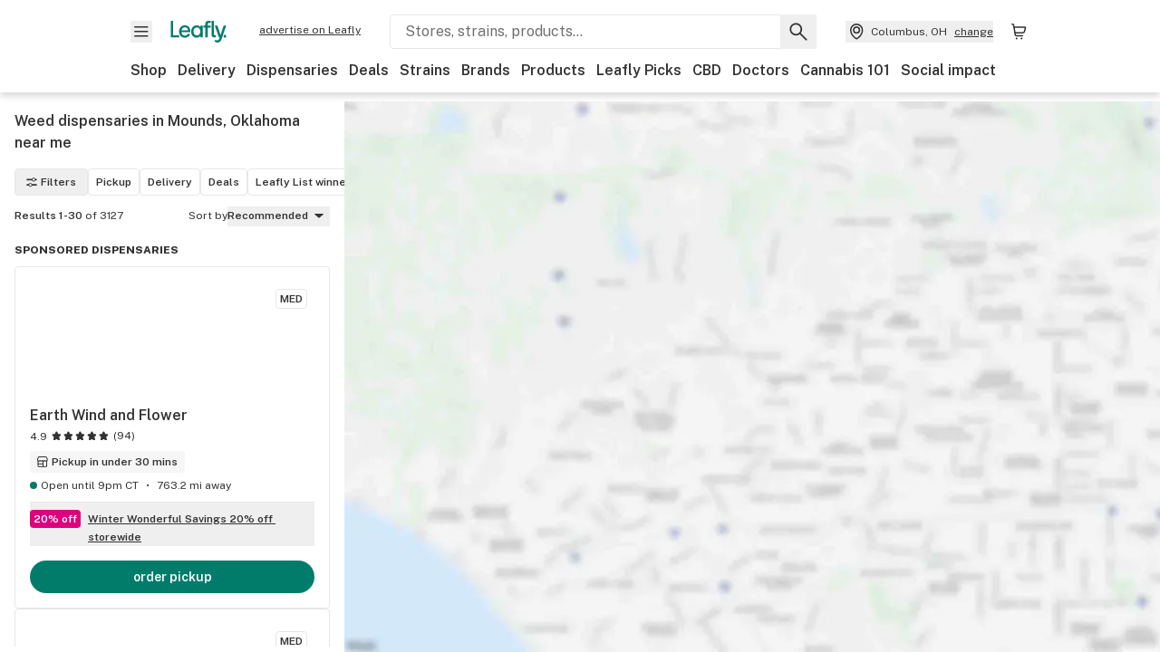

--- FILE ---
content_type: text/html; charset=utf-8
request_url: https://www.leafly.com/dispensaries/oklahoma/mounds
body_size: 36942
content:
<!DOCTYPE html><html lang="en"><head><meta charSet="utf-8" data-next-head=""/><meta name="viewport" content="width=device-width, initial-scale=1" class="jsx-3234670467" data-next-head=""/><link rel="apple-touch-icon" sizes="180x180" href="https://public.leafly.com/favicon/apple-touch-icon.png" class="jsx-3234670467" data-next-head=""/><link rel="apple-touch-icon" sizes="167x167" href="https://public.leafly.com/favicon/favicon-167x167.png" class="jsx-3234670467" data-next-head=""/><link rel="icon" type="image/png" sizes="32x32" href="https://public.leafly.com/favicon/favicon-32x32.png" class="jsx-3234670467" data-next-head=""/><link rel="icon" type="image/png" sizes="16x16" href="https://public.leafly.com/favicon/favicon-16x16.png" class="jsx-3234670467" data-next-head=""/><link rel="icon" type="image/png" sizes="48x48" href="https://public.leafly.com/favicon/favicon-48x48.png" class="jsx-3234670467" data-next-head=""/><link rel="icon" type="image/png" sizes="192x192" href="https://public.leafly.com/favicon/favicon-192x192.png" class="jsx-3234670467" data-next-head=""/><link rel="mask-icon" href="https://public.leafly.com/favicon/safari-pinned-tab.svg" color="#034638" class="jsx-3234670467" data-next-head=""/><link rel="shortcut icon" href="https://public.leafly.com/favicon/favicon.ico" class="jsx-3234670467" data-next-head=""/><meta name="mobile-web-app-capable" content="yes" class="jsx-3234670467" data-next-head=""/><meta name="apple-mobile-web-app-title" content="Leafly" class="jsx-3234670467" data-next-head=""/><meta name="application-name" content="Leafly" class="jsx-3234670467" data-next-head=""/><meta name="theme-color" content="#034638" class="jsx-3234670467" data-next-head=""/><meta property="og:site_name" content="Leafly" class="jsx-3234670467" data-next-head=""/><meta name="twitter:card" content="summary" class="jsx-3234670467" data-next-head=""/><meta name="twitter:site" content="@Leafly" class="jsx-3234670467" data-next-head=""/><meta property="og:type" content="website" class="jsx-3234670467" data-next-head=""/><meta name="twitter:app:country" content="US" class="jsx-3234670467" data-next-head=""/><meta name="twitter:app:id:iphone" content="416456429" class="jsx-3234670467" data-next-head=""/><meta name="twitter:app:id:ipad" content="416456429" class="jsx-3234670467" data-next-head=""/><meta name="twitter:app:id:googleplay" content="leafly.android" class="jsx-3234670467" data-next-head=""/><meta name="x-country-code" content="US" class="jsx-3234670467" data-next-head=""/><title data-next-head="">Find Weed Dispensaries Near Me in Mounds, Oklahoma</title><link rel="canonical" href="https://www.leafly.com/dispensaries/oklahoma/mounds" data-next-head=""/><meta name="robots" content="index" data-next-head=""/><meta name="description" content="Looking for the top cannabis dispensaries near you in Mounds, Oklahoma? Find the best products, deals, and more from a licensed dispensary in your area." data-next-head=""/><meta property="og:title" content="Find Weed Dispensaries Near Me in Mounds, Oklahoma" data-next-head=""/><meta property="og:description" content="Looking for the top cannabis dispensaries near you in Mounds, Oklahoma? Find the best products, deals, and more from a licensed dispensary in your area." data-next-head=""/><meta property="og:url" content="https://www.leafly.com/dispensaries/oklahoma/mounds" data-next-head=""/><meta property="og:image" content="https://public.leafly.com/web-home/logo-1200x630.png" data-next-head=""/><meta property="og:type" content="webpage" data-next-head=""/><link rel="next" href="https://www.leafly.com/dispensaries/oklahoma/mounds?page=2" data-next-head=""/><link rel="preconnect" href="https://public.leafly.com"/><link rel="dns-prefetch" href="https://auth.split.io"/><link rel="dns-prefetch" href="https://cdn.split.io"/><link rel="dns-prefetch" href="https://consumer-api.leafly.com"/><link rel="dns-prefetch" href="https://directus-media.leafly.com"/><link rel="dns-prefetch" href="https://leafly-production.imgix.net"/><link rel="dns-prefetch" href="https://leafly-public.imgix.net"/><link rel="dns-prefetch" href="https://maps.googleapis.com"/><link rel="dns-prefetch" href="https://public.leafly.com"/><link rel="dns-prefetch" href="https://securepubads.g.doubleclick.net"/><link rel="dns-prefetch" href="https://www.google-analytics.com"/><link rel="dns-prefetch" href="https://www.googletagmanager.com"/><meta name="x-country-code" content="US"/><link rel="preload" href="https://public.leafly.com/web-web/_next/static/media/8bf7b2ceda89477b-s.p.woff2" as="font" type="font/woff2" crossorigin="anonymous" data-next-font="size-adjust"/><link rel="preload" href="https://public.leafly.com/web-web/_next/static/css/2200315dcd511fbd.css" as="style"/><link rel="preload" href="https://public.leafly.com/web-web/_next/static/css/bb8a3425fa8b5ad8.css" as="style"/><script type="application/ld+json" data-next-head="">{"@context":"https://schema.org","@type":"SearchResultsPage","mainEntity":{"@type":"ItemList","itemListElement":[{"@type":"Store","address":{"@type":"PostalAddress","addressCountry":"US","postalCode":"74066","streetAddress":"724 S Mission St","addressLocality":"Sapulpa","addressRegion":"OK"},"name":"Earth Wind and Flower","url":"https://www.leafly.com//dispensary-info/blooms-for-wellness","image":"https://leafly-public.imgix.net/dispensary/photos/gallery336155/TQBGkCGNRvyRE2e5utmo_A5946D81-47BE-41F0-BEE9-A32033DAA3B0.jpeg","logo":"https://leafly-public.imgix.net/dispensary/photos/gallery336155/g7svOtQOQaSYjtaHGuZS_0D6A0348-3BCB-4DDE-AED9-E12B40DDB006.jpeg","latitude":35.9892679,"longitude":-96.09922949999999,"aggregateRating":{"@type":"AggregateRating","ratingValue":4.9,"reviewCount":94}},{"@type":"Store","address":{"@type":"PostalAddress","addressCountry":"US","postalCode":"74066","streetAddress":"704 East Dewey Avenue","addressLocality":"Sapulpa","addressRegion":"OK"},"name":"#ZenBudZ","url":"https://www.leafly.com//dispensary-info/-zenbudz","image":"https://images.leafly.com/menu/83fBbfUHSC5NQCVMN6WV_zenbuds-logo---1920-X-1080.jpg","logo":"https://images.leafly.com/menu/UuROeb61Q9aO3MMpow4t_ZenBudZ%20LOGO%20WEEDMAPS.jpg","latitude":35.9987407,"longitude":-96.1042138,"aggregateRating":{"@type":"AggregateRating","ratingValue":5,"reviewCount":381}},{"@type":"Store","address":{"@type":"PostalAddress","addressCountry":"US","postalCode":"74066","streetAddress":"1104 E Taft Ave","addressLocality":"Sapulpa","addressRegion":"OK"},"name":"Vaporherbs Express","url":"https://www.leafly.com//dispensary-info/vaporherbs-express","logo":"https://leafly-public.imgix.net/dispensary/photos/gallery378238/ldZYkLKnQhS5iNsoLd1a_vapor-20herbs-20express-20--20leafly-20340x340-20v2.jpg","latitude":35.9881145,"longitude":-96.0984004,"aggregateRating":{"@type":"AggregateRating","ratingValue":5,"reviewCount":48}},{"@type":"Store","address":{"@type":"PostalAddress","addressCountry":"US","postalCode":"74066","streetAddress":"802 W Taft Ave Suite A","addressLocality":"Sapulpa","addressRegion":"OK"},"name":"VaporHerbs Dispensary","url":"https://www.leafly.com//dispensary-info/vaporherbs-dispensary","logo":"https://images.leafly.com/menu/xqPe5ZshQsuOQEw2Fg8I_V-LEAF-copy-2.jpg","latitude":35.98803729999999,"longitude":-96.1230346,"aggregateRating":{"@type":"AggregateRating","ratingValue":4.9,"reviewCount":366}},{"@type":"Store","address":{"@type":"PostalAddress","addressCountry":"US","postalCode":"74066","streetAddress":"14920 West OK 66","addressLocality":"Sapulpa","addressRegion":"OK"},"name":"The Sacred Herb","url":"https://www.leafly.com//dispensary-info/the-sacred-herb","logo":"https://leafly-public.imgix.net/dispensary/logos/Tc4tsCxRmIZqjvLq4CQZ_rsz_screenshot_20181101-194707_adobe_acrobat.jpg","latitude":35.9910859,"longitude":-96.1596303,"aggregateRating":{"@type":"AggregateRating","ratingValue":4.8,"reviewCount":204}},{"@type":"Store","address":{"@type":"PostalAddress","addressCountry":"US","postalCode":"74008","streetAddress":"15644 S Memorial Drive","addressLocality":"Bixby","addressRegion":"OK"},"name":"VaporHerbs of Bixby","url":"https://www.leafly.com//dispensary-info/vaporherbs-of-bixby","logo":"https://leafly-public.imgix.net/dispensary/photos/gallery387962/K8FNE8xRTueJur6Iku9r_0a60c2a3-6732-4d2d-93d7-0fccd37d0f0e","latitude":35.9362003,"longitude":-95.8872056,"aggregateRating":{"@type":"AggregateRating","ratingValue":5,"reviewCount":5}},{"@type":"Store","address":{"@type":"PostalAddress","addressCountry":"US","postalCode":"74008","streetAddress":"14613 S Memorial Dr STE 6","addressLocality":"Bixby","addressRegion":"OK"},"name":"Mango Cannabis - Bixby","url":"https://www.leafly.com//dispensary-info/mango-cannabis-bixby","logo":"https://leafly-public.imgix.net/dispensary/photos/gallery388096/znXXiWkyQeaByLljIOhh_e78bcb1e-39ff-4721-a711-880021d43928","latitude":35.9513151,"longitude":-95.8855433},{"@type":"Store","address":{"@type":"PostalAddress","addressCountry":"US","postalCode":"74133","streetAddress":"6528 E 101st","addressLocality":"Tulsa","addressRegion":"OK"},"name":"Danks 2 U","url":"https://www.leafly.com//dispensary-info/danks-2-u","logo":"https://leafly-public.imgix.net/dispensary/photos/gallery365675/ID4uZgHqTcyliZgen8jV_Untitled-20design-20(2).png","latitude":36.0166174,"longitude":-95.9022617,"aggregateRating":{"@type":"AggregateRating","ratingValue":5,"reviewCount":22}},{"@type":"Store","address":{"@type":"PostalAddress","addressCountry":"US","postalCode":"74133","streetAddress":"6967 E 71st St","addressLocality":"Tulsa","addressRegion":"OK"},"name":"Greencraft Medical Cannabis Dispensary","url":"https://www.leafly.com//dispensary-info/greencraft-medical-dispensary","logo":"https://leafly-public.imgix.net/dispensary/photos/gallery304397/mUETCKX7RGCMpQAyibkZ_76796d5f-8bb8-4a07-9d48-b563c63300b4","latitude":36.0615603,"longitude":-95.89884180000001,"aggregateRating":{"@type":"AggregateRating","ratingValue":4.9,"reviewCount":171}},{"@type":"Store","address":{"@type":"PostalAddress","addressCountry":"US","postalCode":"74105","streetAddress":"1711 E Skelly Dr","addressLocality":"Tulsa","addressRegion":"OK"},"name":"Kush Dispensary - Tulsa","url":"https://www.leafly.com//dispensary-info/kush-dispensary---tulsa","logo":"https://images.leafly.com/menu/90XZIr3DTgCniFnX47Yy_IMG_6865.jpg","latitude":36.090272,"longitude":-95.9662197,"aggregateRating":{"@type":"AggregateRating","ratingValue":4.9,"reviewCount":28}},{"@type":"Store","address":{"@type":"PostalAddress","addressCountry":"US","postalCode":"74133","streetAddress":"7141 S. Mingo Road","addressLocality":"Tulsa","addressRegion":"OK"},"name":"Mango Cannabis - Tulsa","url":"https://www.leafly.com//dispensary-info/mango-cannabis---tulsa","logo":"https://leafly-public.imgix.net/dispensary/photos/gallery307372/9CnZBLTXTAyVlsZjStDI_84539dc8-8056-4d6f-8e1a-441614b6fcae","latitude":36.0599231,"longitude":-95.8681425,"aggregateRating":{"@type":"AggregateRating","ratingValue":4.8,"reviewCount":419}},{"@type":"Store","address":{"@type":"PostalAddress","addressCountry":"US","postalCode":"74135","streetAddress":"4021 S Harvard Ave","addressLocality":"Tulsa","addressRegion":"OK"},"name":"Mango Cannabis - Harvard Ave","url":"https://www.leafly.com//dispensary-info/mango-cannabis-harvard-ave","logo":"https://leafly-public.imgix.net/dispensary/photos/gallery381466/i86wZINjQyqa1T8Rn8y9_a2020584-291b-489d-9d28-1ae61e8304d8","latitude":36.1049921,"longitude":-95.93987709999999,"aggregateRating":{"@type":"AggregateRating","ratingValue":4.9,"reviewCount":67}},{"@type":"Store","address":{"@type":"PostalAddress","addressCountry":"US","postalCode":"74145","streetAddress":"6519 E 46th St","addressLocality":"Tulsa","addressRegion":"OK"},"name":"ErbaMeds","url":"https://www.leafly.com//dispensary-info/erbameds","logo":"https://images.leafly.com/menu/lZShcYtKSMqvi69nUJW7_Color-logo-with-background.png","latitude":36.0976745,"longitude":-95.90257899999999,"aggregateRating":{"@type":"AggregateRating","ratingValue":5,"reviewCount":3}},{"@type":"Store","address":{"@type":"PostalAddress","addressCountry":"US","postalCode":"74063","streetAddress":"650 E Charles Page BLVD","addressLocality":"Sand Springs","addressRegion":"OK"},"name":"Big Buds Dispensary - Sand Springs","url":"https://www.leafly.com//dispensary-info/big-buds-sand-springs","logo":"https://leafly-public.imgix.net/dispensary/photos/gallery365793/dtwsLzVTTViJqdL1p2ZQ_rlbdZP3xSFWe2nvmcGa8_BB-20LOGO.jpeg","latitude":36.1360226,"longitude":-96.09965179999999,"aggregateRating":{"@type":"AggregateRating","ratingValue":4.7,"reviewCount":61}},{"@type":"Store","address":{"@type":"PostalAddress","addressCountry":"US","postalCode":"74104","streetAddress":"2442 E 15th St ","addressLocality":"Tulsa","addressRegion":"OK"},"name":"Cherry Street Dispensary","url":"https://www.leafly.com//dispensary-info/cherry-street-dispensary-","logo":"https://leafly-public.imgix.net/dispensary/photos/gallery367310/JFKyHBSFSoavzjZOwx2k_0001.jpg","latitude":36.14038,"longitude":-95.9563,"aggregateRating":{"@type":"AggregateRating","ratingValue":5,"reviewCount":23}},{"@type":"Store","address":{"@type":"PostalAddress","addressCountry":"US","postalCode":"74120","streetAddress":"316 S Rockford Ave","addressLocality":"Tulsa","addressRegion":"OK"},"name":"Lady Jane&apos;s Naturals","url":"https://www.leafly.com//dispensary-info/lady-janes-naturals","logo":"https://leafly-public.imgix.net/dispensary/logos/1yyNZxrqTKOwBP03eoet_ozarkMTNHemp-page-001.jpg","latitude":36.155915,"longitude":-95.971805,"aggregateRating":{"@type":"AggregateRating","ratingValue":4.9,"reviewCount":60}},{"@type":"Store","address":{"@type":"PostalAddress","addressCountry":"US","postalCode":"74103","streetAddress":"303 N Martin Luther King Jr. Blvd","addressLocality":"Tulsa","addressRegion":"OK"},"name":"Eufloria Dispensary - Cannabis Cafe (Online Prices Pre-tax)","url":"https://www.leafly.com//dispensary-info/eufloria-dispensary---cannabis-cafe","logo":"https://leafly-public.imgix.net/dispensary/photos/gallery307563/zBPDIVl1TpWWmG9XAO8Y_IMG_3247.JPG","latitude":36.1602799,"longitude":-95.9917023,"aggregateRating":{"@type":"AggregateRating","ratingValue":4.5,"reviewCount":13}},{"@type":"Store","address":{"@type":"PostalAddress","addressCountry":"US","postalCode":"74112","streetAddress":"6733 E 11th St","addressLocality":"Tulsa","addressRegion":"OK"},"name":"Bloomers Dispensary and Sundries","url":"https://www.leafly.com//dispensary-info/bloomers-dispensary-and-sundries","logo":"https://leafly-public.imgix.net/dispensary/photos/gallery306233/XhOaBGo1SfqbXiA1BCyv_6b2727c5-b53f-4156-a6fa-72587e6e9471","latitude":36.1482617,"longitude":-95.9009003,"aggregateRating":{"@type":"AggregateRating","ratingValue":4.9,"reviewCount":159}},{"@type":"Store","address":{"@type":"PostalAddress","addressCountry":"US","postalCode":"74128","streetAddress":"10150 E 11th St","addressLocality":"Tulsa","addressRegion":"OK"},"name":"Eufloria Dispensary - 11th &amp; 169 (Online Prices Pre-tax)","url":"https://www.leafly.com//dispensary-info/eufloria-dispensary-11th-169","logo":"https://leafly-public.imgix.net/dispensary/photos/gallery386871/3xTCqKwIQoulbMg2m1FT_86546230-502b-4a6e-b09a-a6464ec6ca30","latitude":36.14745509999999,"longitude":-95.8629989,"aggregateRating":{"@type":"AggregateRating","ratingValue":5,"reviewCount":4}},{"@type":"Store","address":{"@type":"PostalAddress","addressCountry":"US","postalCode":"74429","streetAddress":"11150 S 265th E Ave","addressLocality":"Coweta","addressRegion":"OK"},"name":"Flower Tops","url":"https://www.leafly.com//dispensary-info/flower-tops","logo":"https://images.leafly.com/menu/jkhRzfxDRaWmwU1ZX8me_FLOWER%20TOPS_logo.jpg","latitude":36.002386,"longitude":-95.6819863,"aggregateRating":{"@type":"AggregateRating","ratingValue":5,"reviewCount":36}},{"@type":"Store","address":{"@type":"PostalAddress","addressCountry":"US","postalCode":"74015","streetAddress":"37 S 193RD E AVE","addressLocality":"Catoosa","addressRegion":"OK"},"name":"Mango Cannabis - Catoosa","url":"https://www.leafly.com//dispensary-info/mango-cannabis-catoosa","logo":"https://leafly-public.imgix.net/dispensary/photos/gallery387230/Mjej2O6VQBOgrOZIovdw_3034696e-3a21-4a65-b626-17c3323e895a","latitude":36.1593619,"longitude":-95.7611062},{"@type":"Store","address":{"@type":"PostalAddress","addressCountry":"US","postalCode":"74137","streetAddress":"10147 Riverside Pkwy","addressLocality":"Tulsa","addressRegion":"OK"},"name":"Okie Wonderland - Riverside","url":"https://www.leafly.com//dispensary-info/okie-wonderland-","logo":"https://leafly-public.imgix.net/dispensary/photos/gallery383037/kUgimovRaO63H0anmECi_b011e7d5-18ea-402e-99d1-151f122945bf","latitude":36.0160662,"longitude":-95.948326,"aggregateRating":{"@type":"AggregateRating","ratingValue":5,"reviewCount":1}},{"@type":"Store","address":{"@type":"PostalAddress","addressCountry":"US","postalCode":"74037","streetAddress":"807 E A St Ste 111","addressLocality":"Jenks","addressRegion":"OK"},"name":"Okie Wonderland - Jenks","url":"https://www.leafly.com//dispensary-info/okie-wonderland-jenks","logo":"https://leafly-public.imgix.net/dispensary/photos/gallery386953/fbLZ2lqdRSfZLTBi7KzO_23cad3cb-23a4-49f7-a817-f12974c527dd","latitude":36.0239515,"longitude":-95.96114260000002,"aggregateRating":{"@type":"AggregateRating","ratingValue":5,"reviewCount":1}},{"@type":"Store","address":{"@type":"PostalAddress","addressCountry":"US","postalCode":"74008","streetAddress":"13161 S Memorial Dr","addressLocality":"Bixby","addressRegion":"OK"},"name":"WHITE BARN DISPENSARY BY OKIE WONDERLAND","url":"https://www.leafly.com//dispensary-info/okie-wonderland-bixby","logo":"https://leafly-public.imgix.net/dispensary/photos/gallery389263/k0DMBw2eSlyX8VHFY7Sj_7f41ba1a-2bc5-4cd9-87ca-cb49b8b6c314","latitude":35.9728642,"longitude":-95.88580069999999},{"@type":"Store","address":{"@type":"PostalAddress","addressCountry":"US","postalCode":"74131","streetAddress":"7919 NEW SAPULPA ROAD","addressLocality":"TULSA","addressRegion":"OK"},"name":"Okie Wonderland - Sapulpa","url":"https://www.leafly.com//dispensary-info/okie-wonderland---west-tulsa-sapulpa","logo":"https://leafly-public.imgix.net/dispensary/photos/gallery338118/ITljSW4VQACVUxgG2Qq3_c274ac2d-4317-4513-9673-d51a1b42cf25","latitude":36.0488471,"longitude":-96.0763702,"aggregateRating":{"@type":"AggregateRating","ratingValue":4.8,"reviewCount":18}},{"@type":"Store","address":{"@type":"PostalAddress","addressCountry":"US","postalCode":"74137","streetAddress":"8888 S Lewis Ave","addressLocality":"Tulsa","addressRegion":"OK"},"name":"Okie Wonderland on Lewis","url":"https://www.leafly.com//dispensary-info/okie-wonderland-south","logo":"https://leafly-public.imgix.net/dispensary/photos/gallery317776/mDJkUBpSTQmls5ZbSC49_966b6b2e-775a-4a33-ba3a-4bb1aa501671","latitude":36.0348745,"longitude":-95.95457789999999,"aggregateRating":{"@type":"AggregateRating","ratingValue":4.9,"reviewCount":53}},{"@type":"Store","address":{"@type":"PostalAddress","addressCountry":"US","postalCode":"74136","streetAddress":"6702 S Lewis Ave Suite B-C","addressLocality":"Tulsa","addressRegion":"OK"},"name":"Skunk&apos;s Den by Okie Wonderland","url":"https://www.leafly.com//dispensary-info/skunks-den-okie-wonderland","logo":"https://images.leafly.com/menu/Nl321F1mTMy1zTHJ8UdC_1585842809-WM-Skunks-Den-logo.jpg","latitude":36.0654563,"longitude":-95.9585897,"aggregateRating":{"@type":"AggregateRating","ratingValue":5,"reviewCount":1}},{"@type":"Store","address":{"@type":"PostalAddress","addressCountry":"US","postalCode":"74107","streetAddress":"2420 Southwest Blvd","addressLocality":"Tulsa","addressRegion":"OK"},"name":"Okie Wonderland - Vault 66 by Okie","url":"https://www.leafly.com//dispensary-info/okie-wonderland-vault-66-by-okie","logo":"https://leafly-public.imgix.net/dispensary/photos/gallery383042/0aqikNpDTluNEhuBnfag_0a12a072-8d4f-4775-8328-dd6117d7e552","latitude":36.126873,"longitude":-96.0074504,"aggregateRating":{"@type":"AggregateRating","ratingValue":4.5,"reviewCount":2}},{"@type":"Store","address":{"@type":"PostalAddress","addressCountry":"US","postalCode":"73120","streetAddress":"8125 E 51st St","addressLocality":"Tulsa","addressRegion":"OK"},"name":"Okie Wonderland - 51st","url":"https://www.leafly.com//dispensary-info/okie-wonderland-51st","logo":"https://leafly-public.imgix.net/dispensary/photos/gallery388492/2m2nZWBcRJ2nQXfzz1YX_baab1358-54c3-4dcf-89cd-ece7d55cf737","latitude":36.0903458,"longitude":-95.884809,"aggregateRating":{"@type":"AggregateRating","ratingValue":5,"reviewCount":1}},{"@type":"Store","address":{"@type":"PostalAddress","addressCountry":"US","postalCode":"74114","streetAddress":"2730 S Harvard Ave","addressLocality":"Tulsa","addressRegion":"OK"},"name":"The Canna Shack","url":"https://www.leafly.com//dispensary-info/the-canna-shack","logo":"https://leafly-public.imgix.net/dispensary/photos/gallery387260/MsFJ0PGyQWeiBdBA9Qgy_b47da62b-c7a3-4062-b894-d6f822e16b82","latitude":36.12286170000001,"longitude":-95.9406927}]}}</script><link rel="stylesheet" href="https://public.leafly.com/web-web/_next/static/css/2200315dcd511fbd.css" data-n-g=""/><link rel="stylesheet" href="https://public.leafly.com/web-web/_next/static/css/bb8a3425fa8b5ad8.css" data-n-p=""/><noscript data-n-css=""></noscript><script defer="" noModule="" src="https://public.leafly.com/web-web/_next/static/chunks/polyfills-42372ed130431b0a.js"></script><script defer="" src="https://public.leafly.com/web-web/_next/static/chunks/07c2d338.856c2c187a99b4b5.js"></script><script defer="" src="https://public.leafly.com/web-web/_next/static/chunks/80400.c7c1972367081160.js"></script><script defer="" src="https://public.leafly.com/web-web/_next/static/chunks/54370.757dc4bf32f9d770.js"></script><script defer="" src="https://public.leafly.com/web-web/_next/static/chunks/51755.82c3f7fa8a183962.js"></script><script src="https://public.leafly.com/web-web/_next/static/chunks/webpack-bc9d383abcd216a8.js" defer=""></script><script src="https://public.leafly.com/web-web/_next/static/chunks/framework-9ac9d21db2e0221a.js" defer=""></script><script src="https://public.leafly.com/web-web/_next/static/chunks/main-ea4d7d90d12ab770.js" defer=""></script><script src="https://public.leafly.com/web-web/_next/static/chunks/pages/_app-7eb6bce69030dd2d.js" defer=""></script><script src="https://public.leafly.com/web-web/_next/static/chunks/21117-919016c038c22c5d.js" defer=""></script><script src="https://public.leafly.com/web-web/_next/static/chunks/74244-b581054b13dffe24.js" defer=""></script><script src="https://public.leafly.com/web-web/_next/static/chunks/89940-ec57876b6541dffb.js" defer=""></script><script src="https://public.leafly.com/web-web/_next/static/chunks/69357-40838336b5675668.js" defer=""></script><script src="https://public.leafly.com/web-web/_next/static/chunks/50955-11193b365d2db869.js" defer=""></script><script src="https://public.leafly.com/web-web/_next/static/chunks/pages/dispensaries/%5B%5B...location%5D%5D-cbc6a4603e4b9c2c.js" defer=""></script><script src="https://public.leafly.com/web-web/_next/static/698dd9a2db7912ba51490c6a0232fb90c2099238/_buildManifest.js" defer=""></script><script src="https://public.leafly.com/web-web/_next/static/698dd9a2db7912ba51490c6a0232fb90c2099238/_ssgManifest.js" defer=""></script><style id="__jsx-3856579990">:root{--app-banner-height:0px}@media(min-width:1025px){:root{--app-banner-height:0px}}</style><style id="__jsx-455919603">:root{--header-height:calc(56px + 36px)}@media(min-width:1025px){:root{--header-height:112px}}</style><style id="__jsx-61e7d20dd26fbe05">.stores-page{--stores-desktop-listing-width:380px;--stores-desktop-min-breakpoint:1023px;--stores-collapsed-header-height:48px;--stores-mobile-bottom-touchpoint:104px;--stores-mobile-top-touchpoint:var(
              --stores-collapsed-header-height
            )}html,body,#modal-frame,#__next{height:100%;max-height:100%}main{height:100%;max-height:calc(100% - var(--header-height) - var(--app-banner-height))}</style><style id="__jsx-3234670467">html{font-family:'Public Sans', 'Public Sans Fallback'}</style></head><body><noscript><iframe height="0" src="https://www.googletagmanager.com/ns.html?id=GTM-NN27SHZ" style="display:none;visibility:hidden" title="No content" width="0"></iframe></noscript><div id="__next"><div aria-hidden="false" id="modal-frame"><div class="p-lg pr-xxl text-xs text-white bg-default rounded z-[2147483647] shadow-low fixed md:w-[300px]
         bottom-[0.5rem]  right-[0.5rem]  left-[0.5rem]
         md:bottom-[1rem] md:right-[1rem] md:left-[auto] hidden"><div>We use cookies for certain features and to improve your experience. See our <a href="/info/privacy-policy#cookies">Cookie Policy</a> and<!-- --> <a href="/info/privacy-policy">Privacy Policy</a> to learn more</div><button aria-label="Close privacy and cookie policy notice" class="absolute m-sm right-0 text-white top-0"><svg xmlns="http://www.w3.org/2000/svg" viewBox="0 0 24 24" height="16" width="16"><path fill="currentColor" fill-rule="evenodd" d="m11.75 10.689 6.47-6.47a.749.749 0 1 1 1.06 1.06l-6.47 6.47 6.47 6.47a.749.749 0 1 1-1.06 1.06l-6.47-6.468-6.47 6.469a.749.749 0 1 1-1.06-1.06l6.469-6.47-6.47-6.47a.749.749 0 1 1 1.06-1.06l6.47 6.469z" clip-rule="evenodd"></path></svg></button></div><div class="jsx-455919603 transition-[padding-top] motion-reduce:transition-none pt-[calc(var(--app-banner-height,0px)+52px+36px)] lg:pt-[calc(var(--app-banner-height,0px)+106px)]"><div data-testid="header" id="header-container" class="jsx-455919603 z-header w-full bg-white top-0 fixed transition-transform motion-reduce:transition-none transform lg:transform-none translate-y-[-82px]"><div data-testid="header-banner" aria-hidden="true" class="jsx-3856579990 w-full lg:overflow-hidden lg:h-0"><div class="jsx-3856579990 bg-white flex justify-between items-center py-md px-4 border border-light-grey"><div class="jsx-3856579990 flex items-center"><button aria-label="Close app download banner" data-testid="dismiss-app-banner" class="jsx-3856579990 text-default"><svg xmlns="http://www.w3.org/2000/svg" viewBox="0 0 24 24" width="15.3" height="15.3"><path fill="currentColor" fill-rule="evenodd" d="m11.75 10.689 6.47-6.47a.749.749 0 1 1 1.06 1.06l-6.47 6.47 6.47 6.47a.749.749 0 1 1-1.06 1.06l-6.47-6.468-6.47 6.469a.749.749 0 1 1-1.06-1.06l6.469-6.47-6.47-6.47a.749.749 0 1 1 1.06-1.06l6.47 6.469z" clip-rule="evenodd"></path></svg></button><div style="height:56px" class="jsx-3856579990 flex items-center ml-4"><svg xmlns="http://www.w3.org/2000/svg" fill="none" viewBox="0 0 56 57" width="56" height="56"><rect width="56" height="56" y="0.086" fill="#017C6B" rx="12"></rect><path fill="#F6F6F6" fill-rule="evenodd" d="M12.361 33.122V31.49H7.937v-11.2h-1.71v12.833zm23.787-11.188h1.356v-1.63h-1.963c-1.32 0-2.175 1.02-2.175 2.295v1.344h-1.363v1.54h1.363v7.629h1.797l.008-7.628h2.239v-1.54h-2.24l-.007-.993c0-.778.358-1.017.985-1.017m1.988 9.118V20.303h1.696v10.142c0 .748.213 1.036.57 1.036h.777v1.63h-.908c-2.135 0-2.135-2.059-2.135-2.059m11.632-7.696-3.501 10.457c-.54 1.674-1.468 2.976-3.446 2.976-1.16 0-1.974-.625-2.234-.907l.782-1.373c.298.244.782.545 1.378.545.782 0 1.378-.677 1.657-1.504l.261-.79h-.587l-3.26-9.404h2.067l2.423 7.545h.028l2.44-7.546zm-.896 9.755c-.535 0-.916-.376-.916-.91 0-.538.374-.909.916-.909.535 0 .897.37.897.91 0 .533-.362.909-.897.909m-24.756-4.877c0 1.842 1.121 3.14 2.7 3.14 1.577 0 2.642-1.298 2.642-3.14 0-1.862-1.065-3.14-2.642-3.14-1.598 0-2.7 1.278-2.7 3.14m5.369-3.395.144-1.306h1.75v9.401h-1.75l-.17-1.35c-.487.841-1.446 1.538-2.948 1.538-2.433 0-4.334-1.955-4.334-4.888 0-2.953 1.958-4.89 4.43-4.89 1.291 0 2.38.51 2.878 1.495m-7.933 3.865h-7.269c.155 1.673 1.087 2.782 2.931 2.782.912 0 1.863-.45 2.27-1.372h1.923c-.486 1.974-2.384 3.008-4.212 3.008-2.99 0-4.834-1.955-4.834-4.926 0-2.858 2.019-4.851 4.679-4.851 2.42 0 4.51 1.442 4.523 4.754 0 .195 0 .386-.01.605m-1.872-1.448c-.04-1.241-.99-2.35-2.582-2.35-1.437 0-2.446.92-2.737 2.35z" clip-rule="evenodd"></path></svg><div class="jsx-3856579990 flex flex-col ml-3"><p class="jsx-3856579990 text-sm font-bold mb-0 text-default">Leafly</p><div aria-label="Rating: 4.8 out fo 5 stars" role="img" class="jsx-3856579990 leading-[0]"><div class="jsx-3856579990 inline-block"><svg xmlns="http://www.w3.org/2000/svg" viewBox="0 0 24 24" height="12" width="12" class="fill-[#1274b8]"><path fill-rule="evenodd" d="m8.371 8.073 2.192-4.348a1.333 1.333 0 0 1 2.372 0l2.196 4.35 4.158.412a1.324 1.324 0 0 1 .821 2.258l-3.457 3.426 1.282 4.66a1.327 1.327 0 0 1-1.876 1.53l-4.31-2.135-4.3 2.13a1.33 1.33 0 0 1-1.434-.156 1.33 1.33 0 0 1-.446-1.372l1.283-4.659-3.46-3.427a1.321 1.321 0 0 1 .809-2.256z" clip-rule="evenodd"></path></svg></div><div class="jsx-3856579990 inline-block"><svg xmlns="http://www.w3.org/2000/svg" viewBox="0 0 24 24" height="12" width="12" class="fill-[#1274b8]"><path fill-rule="evenodd" d="m8.371 8.073 2.192-4.348a1.333 1.333 0 0 1 2.372 0l2.196 4.35 4.158.412a1.324 1.324 0 0 1 .821 2.258l-3.457 3.426 1.282 4.66a1.327 1.327 0 0 1-1.876 1.53l-4.31-2.135-4.3 2.13a1.33 1.33 0 0 1-1.434-.156 1.33 1.33 0 0 1-.446-1.372l1.283-4.659-3.46-3.427a1.321 1.321 0 0 1 .809-2.256z" clip-rule="evenodd"></path></svg></div><div class="jsx-3856579990 inline-block"><svg xmlns="http://www.w3.org/2000/svg" viewBox="0 0 24 24" height="12" width="12" class="fill-[#1274b8]"><path fill-rule="evenodd" d="m8.371 8.073 2.192-4.348a1.333 1.333 0 0 1 2.372 0l2.196 4.35 4.158.412a1.324 1.324 0 0 1 .821 2.258l-3.457 3.426 1.282 4.66a1.327 1.327 0 0 1-1.876 1.53l-4.31-2.135-4.3 2.13a1.33 1.33 0 0 1-1.434-.156 1.33 1.33 0 0 1-.446-1.372l1.283-4.659-3.46-3.427a1.321 1.321 0 0 1 .809-2.256z" clip-rule="evenodd"></path></svg></div><div class="jsx-3856579990 inline-block"><svg xmlns="http://www.w3.org/2000/svg" viewBox="0 0 24 24" height="12" width="12" class="fill-[#1274b8]"><path fill-rule="evenodd" d="m8.371 8.073 2.192-4.348a1.333 1.333 0 0 1 2.372 0l2.196 4.35 4.158.412a1.324 1.324 0 0 1 .821 2.258l-3.457 3.426 1.282 4.66a1.327 1.327 0 0 1-1.876 1.53l-4.31-2.135-4.3 2.13a1.33 1.33 0 0 1-1.434-.156 1.33 1.33 0 0 1-.446-1.372l1.283-4.659-3.46-3.427a1.321 1.321 0 0 1 .809-2.256z" clip-rule="evenodd"></path></svg></div><div class="jsx-3856579990 inline-block"><svg xmlns="http://www.w3.org/2000/svg" viewBox="0 0 24 24" height="12" width="12" class="fill-[#1274b8]"><path fill-rule="evenodd" d="m8.371 8.073 2.192-4.348a1.333 1.333 0 0 1 2.372 0l2.196 4.35 4.158.412a1.324 1.324 0 0 1 .821 2.258l-3.457 3.426 1.282 4.66a1.327 1.327 0 0 1-1.876 1.53l-4.31-2.135-4.3 2.13a1.33 1.33 0 0 1-1.434-.156 1.33 1.33 0 0 1-.446-1.372l1.283-4.659-3.46-3.427a1.321 1.321 0 0 1 .809-2.256z" clip-rule="evenodd"></path></svg></div></div><p class="jsx-3856579990 text-xs mb-0 text-default">Shop legal, local weed.</p></div></div></div><a href="https://onelink.to/leaflysmartbanner" target="_blank" rel="noreferrer" class="jsx-3856579990 text-sm font-bold text-[#1274b8]">Open</a></div></div><header class="jsx-455919603 shadow-low relative"><div class="jsx-455919603 container pt-lg"><div class="jsx-455919603 flex flex-wrap justify-between items-center"><div class="jsx-455919603 flex"><div class="flex flex-shrink-0 relative mr-lg header__menu"><button data-testid="Menu" aria-label="Open site navigation"><svg xmlns="http://www.w3.org/2000/svg" viewBox="0 0 24 24" height="24" width="24"><path fill-rule="evenodd" d="M4.75 17.5h14a.75.75 0 0 0 0-1.5h-14a.75.75 0 0 0 0 1.5m0-5h14a.75.75 0 0 0 0-1.5h-14a.75.75 0 0 0 0 1.5m0-5h14a.75.75 0 0 0 0-1.5h-14a.75.75 0 0 0 0 1.5" clip-rule="evenodd"></path></svg><div class="jsx-455919603 absolute top-[1px] right-[1px]"></div></button></div><a data-testid="logo" aria-label="Leafly" class="text-green flex-shrink-0 header__logo" href="/"><svg xmlns="http://www.w3.org/2000/svg" viewBox="0 0 288.15 112.94" width="70" height="24"><path d="M281.28 87.61c-4.1 0-7-3-7-7.28s2.87-7.28 7-7.28 6.87 3 6.87 7.28-2.77 7.28-6.87 7.28M154.64 24.56l-.94 8.59c-3.24-6.47-10.31-9.82-18.71-9.82-16.07 0-28.81 12.73-28.81 32.14s12.36 32.14 28.19 32.14c9.77 0 16-4.58 19.16-10.11l1.11 8.88H166V24.56zM136 76.12c-10.5 0-18-8.64-18-20.9s7.34-20.9 18-20.9 17.58 8.51 17.58 20.9-7.13 20.9-17.58 20.9M212.15 0v72.54s0 13.89 15.53 13.89h6.6v-11h-5.65c-2.59 0-4.14-2-4.14-7V0z" class="logo_svg__cls-1"></path><path d="m288.15 24.56-23.27 68.8c-3.58 11-9.75 19.58-22.89 19.58a21.3 21.3 0 0 1-14.85-6l5.2-9a14.8 14.8 0 0 0 9.16 3.59c5.19 0 9.15-4.46 11-9.9l1.73-5.2h-3.9l-21.65-61.87h13.73l16.1 49.65h.19l16.21-49.65zM44 75.43v11H0V0h12.36v75.43zm58-16.84H55.63c1 11 6.93 18.31 18.68 18.31 5.82 0 11.88-3 14.48-9H101c-3.09 13-15.19 19.79-26.84 19.79-19 0-30.81-12.86-30.81-32.41 0-18.81 12.87-31.92 29.82-31.92 15.42 0 28.75 9.49 28.83 31.28zm-12-9.53c-.22-8.16-6.28-15.46-16.43-15.46-9.16 0-15.59 6.06-17.44 15.46zM198.67 11H208V0h-13.5c-9.07 0-15 6.89-15 15.49v9.07h-9.37V35h9.37v51.43h12.4L192 35h15.4V24.56H192v-6.69c-.1-5.25 2.36-6.87 6.67-6.87" class="logo_svg__cls-1"></path></svg></a><a href="https://success.leafly.com/biz?utm_source=site_header&amp;utm_medium=header&amp;utm_campaign=sell_on_leafly&amp;utm_content=SOL" class="hidden lg:block flex-shrink-0 text-xs mx-xxl underline">advertise on Leafly</a></div><div class="jsx-455919603 hidden lg:block flex-1"><div id="global-search" class="flex-grow basis-full h-[50px] md:h-auto lg:basis-[initial] lg:relative lg:mr-xxl order-[20] lg:order-[0] overflow-hidden md:overflow-visible" data-testid="global-search-container"><form id="global-search__form" class="w-full mt-md lg:mt-none transition-transform motion-reduce:transition-none" role="search" action="/search" method="get"><div class="relative bg-white form__field"><input class="pr-[74px] text-sm border rounded bg-leafly-white border-light-grey py-xs lg:bg-white focus:bg-leafly-white" placeholder="Stores, strains, products..." type="search" autoComplete="off" aria-label="Search Leafly" data-testid="global-search-input" required="" name="q"/><div class="absolute top-0 right-0 flex h-full text-default"><button id="global-search__clear" class="hidden px-sm" type="button" aria-label="Clear search"><svg xmlns="http://www.w3.org/2000/svg" viewBox="0 0 24 24" class="flex-shrink-0 block search__icon" height="18" width="18"><path fill="currentColor" fill-rule="evenodd" d="m11.75 10.689 6.47-6.47a.749.749 0 1 1 1.06 1.06l-6.47 6.47 6.47 6.47a.749.749 0 1 1-1.06 1.06l-6.47-6.468-6.47 6.469a.749.749 0 1 1-1.06-1.06l6.469-6.47-6.47-6.47a.749.749 0 1 1 1.06-1.06l6.47 6.469z" clip-rule="evenodd"></path></svg></button><button id="global-search__submit" class="px-sm" type="submit" aria-label="Search Leafly"><svg xmlns="http://www.w3.org/2000/svg" viewBox="0 0 32 32" class="flex-shrink-0 block search__icon" height="24" width="24"><path d="m28.416 26.784-8.768-8.768a9.13 9.13 0 0 0 1.92-5.6c0-5.056-4.128-9.184-9.184-9.184-5.088 0-9.216 4.128-9.216 9.184S7.296 21.6 12.352 21.6c2.016 0 4-.672 5.6-1.92l8.768 8.8a1.16 1.16 0 0 0 1.664 0c.224-.224.352-.512.352-.832a1.05 1.05 0 0 0-.32-.864m-16.064-7.552c-3.744 0-6.816-3.072-6.816-6.816S8.608 5.6 12.352 5.6s6.816 3.072 6.816 6.816-3.04 6.816-6.816 6.816"></path></svg></button></div></div></form></div></div><div class="jsx-455919603 flex items-center justify-center"><div data-testid="global-slim-search-container" class="lg:hidden"><button class="flex items-center justify-center mr-xl" aria-label="Search Leafly" type="button"><svg xmlns="http://www.w3.org/2000/svg" viewBox="0 0 32 32" class="flex-shrink-0 block search__icon" height="24" width="24"><path d="m28.416 26.784-8.768-8.768a9.13 9.13 0 0 0 1.92-5.6c0-5.056-4.128-9.184-9.184-9.184-5.088 0-9.216 4.128-9.216 9.184S7.296 21.6 12.352 21.6c2.016 0 4-.672 5.6-1.92l8.768 8.8a1.16 1.16 0 0 0 1.664 0c.224-.224.352-.512.352-.832a1.05 1.05 0 0 0-.32-.864m-16.064-7.552c-3.744 0-6.816-3.072-6.816-6.816S8.608 5.6 12.352 5.6s6.816 3.072 6.816 6.816-3.04 6.816-6.816 6.816"></path></svg></button></div><button data-testid="location_indicator" class="flex items-center text-xs header__location" aria-label="Change location. "><svg xmlns="http://www.w3.org/2000/svg" viewBox="0 0 24 24" width="24" height="24" id="location-icon"><path fill-rule="evenodd" d="M12.179 14.143a3.964 3.964 0 1 0-3.965-3.964 3.964 3.964 0 0 0 3.965 3.964m0-1.5a2.465 2.465 0 1 1 0-4.93 2.465 2.465 0 0 1 0 4.93" clip-rule="evenodd"></path><path fill-rule="evenodd" d="M19.358 10.179a7.179 7.179 0 1 0-14.358 0c0 6.016 5.248 9.413 6.541 10.152.395.225.88.225 1.275 0 1.293-.738 6.542-4.134 6.542-10.152m-7.179 8.787c1.29-.756 5.679-3.671 5.679-8.787a5.68 5.68 0 0 0-11.358 0c0 5.115 4.389 8.031 5.679 8.787" clip-rule="evenodd"></path></svg><div class="hidden lg:flex items-center ml-xs overflow-hidden transition-[width,opacity] max-w-[34vw]"><div class="font-bold lg:font-normal text-green lg:text-default underline lg:no-underline truncate">Columbus, OH</div><div class="hidden lg:block underline ml-sm">change</div></div></button><nav class="flex-shrink-0 relative ml-lg" aria-label="Cart"><a data-testid="cart-icon-link" href="/bag" class="flex items-center relative" aria-label="Shopping bag. 0 items in cart"><svg xmlns="http://www.w3.org/2000/svg" width="24" height="24" fill="none"><path d="M5.442 4.5a.305.305 0 0 1 .301.254l1.855 10.902a1.806 1.806 0 0 0 1.78 1.503h6.978a.75.75 0 0 0 0-1.5H9.378a.305.305 0 0 1-.301-.254L7.222 4.502A1.806 1.806 0 0 0 5.442 3H4.75a.75.75 0 0 0 0 1.5zM9.762 18.473a1.014 1.014 0 1 1 0 2.027 1.014 1.014 0 0 1 0-2.027M15.168 18.473a1.014 1.014 0 1 1 0 2.027 1.014 1.014 0 0 1 0-2.027" clip-rule="evenodd"></path><path d="M18.71 7.66H6.872a.75.75 0 0 1 0-1.5h12.122a1.278 1.278 0 0 1 1.24 1.587l-1.02 4.08a2.86 2.86 0 0 1-2.774 2.166H7.948a.75.75 0 0 1 0-1.5h8.49a1.36 1.36 0 0 0 1.32-1.03z" clip-rule="evenodd"></path></svg><div class="absolute flex items-center justify-center leading-none opacity-100 pointer-events-none rounded-full text-white text-xs bg-green" style="min-height:20px;min-width:20px;opacity:0;right:-12px;top:-8px;transition:opacity 250ms linear"></div></a></nav></div></div><nav class="flex overflow-x-auto whitespace-nowrap" id="global-header-nav-links" data-testid="global-header-nav-links" aria-label="Popular pages"><a class="mr-md py-md font-bold whitespace-nowrap hover:underline" data-testid="shop" href="/shop">Shop</a><a class="mr-md py-md font-bold whitespace-nowrap hover:underline" data-testid="delivery" href="/delivery">Delivery</a><a class="mr-md py-md font-bold whitespace-nowrap hover:underline" data-testid="dispensaries" href="/dispensaries">Dispensaries</a><a class="mr-md py-md font-bold whitespace-nowrap hover:underline" data-testid="deals" href="/deals">Deals</a><a class="mr-md py-md font-bold whitespace-nowrap hover:underline" data-testid="strains" href="/strains/lists">Strains</a><a class="mr-md py-md font-bold whitespace-nowrap hover:underline" data-testid="brands" href="/brands">Brands</a><a class="mr-md py-md font-bold whitespace-nowrap hover:underline" data-testid="products" href="/products">Products</a><a class="mr-md py-md font-bold whitespace-nowrap hover:underline" data-testid="leafly-picks" href="/news/tags/leafly-picks">Leafly Picks</a><a class="mr-md py-md font-bold whitespace-nowrap hover:underline" data-testid="cbd" href="/cbd-stores">CBD</a><a class="mr-md py-md font-bold whitespace-nowrap hover:underline" data-testid="doctors" href="/medical-marijuana-doctors">Doctors</a><a class="mr-md py-md font-bold whitespace-nowrap hover:underline" data-testid="cannabis-101" href="/news/cannabis-101">Cannabis 101</a><a class="mr-md py-md font-bold whitespace-nowrap hover:underline" data-testid="social-impact" href="/social-impact">Social impact</a></nav></div></header></div><div data-focus-guard="true" tabindex="-1" style="width:1px;height:0px;padding:0;overflow:hidden;position:fixed;top:1px;left:1px"></div><div data-focus-lock-disabled="disabled"><div class="bg-white inset-y-0 left-0 fixed transition-transform motion-reduce:transition-none overflow-auto z-modal translate-x-[-100%]" style="width:320px"></div></div><div data-focus-guard="true" tabindex="-1" style="width:1px;height:0px;padding:0;overflow:hidden;position:fixed;top:1px;left:1px"></div><div data-focus-guard="true" tabindex="-1" style="width:1px;height:0px;padding:0;overflow:hidden;position:fixed;top:1px;left:1px"></div><div data-focus-lock-disabled="disabled"><div class="bg-white inset-y-0 left-0 fixed transition-transform motion-reduce:transition-none overflow-auto z-modal translate-x-[-100%]" style="width:320px"><nav aria-label="Site" class="p-xl"><div class="flex items-center justify-between pb-5"><span class="text-green"><svg xmlns="http://www.w3.org/2000/svg" viewBox="0 0 288.15 112.94" width="55" height="24"><path d="M281.28 87.61c-4.1 0-7-3-7-7.28s2.87-7.28 7-7.28 6.87 3 6.87 7.28-2.77 7.28-6.87 7.28M154.64 24.56l-.94 8.59c-3.24-6.47-10.31-9.82-18.71-9.82-16.07 0-28.81 12.73-28.81 32.14s12.36 32.14 28.19 32.14c9.77 0 16-4.58 19.16-10.11l1.11 8.88H166V24.56zM136 76.12c-10.5 0-18-8.64-18-20.9s7.34-20.9 18-20.9 17.58 8.51 17.58 20.9-7.13 20.9-17.58 20.9M212.15 0v72.54s0 13.89 15.53 13.89h6.6v-11h-5.65c-2.59 0-4.14-2-4.14-7V0z" class="logo_svg__cls-1"></path><path d="m288.15 24.56-23.27 68.8c-3.58 11-9.75 19.58-22.89 19.58a21.3 21.3 0 0 1-14.85-6l5.2-9a14.8 14.8 0 0 0 9.16 3.59c5.19 0 9.15-4.46 11-9.9l1.73-5.2h-3.9l-21.65-61.87h13.73l16.1 49.65h.19l16.21-49.65zM44 75.43v11H0V0h12.36v75.43zm58-16.84H55.63c1 11 6.93 18.31 18.68 18.31 5.82 0 11.88-3 14.48-9H101c-3.09 13-15.19 19.79-26.84 19.79-19 0-30.81-12.86-30.81-32.41 0-18.81 12.87-31.92 29.82-31.92 15.42 0 28.75 9.49 28.83 31.28zm-12-9.53c-.22-8.16-6.28-15.46-16.43-15.46-9.16 0-15.59 6.06-17.44 15.46zM198.67 11H208V0h-13.5c-9.07 0-15 6.89-15 15.49v9.07h-9.37V35h9.37v51.43h12.4L192 35h15.4V24.56H192v-6.69c-.1-5.25 2.36-6.87 6.67-6.87" class="logo_svg__cls-1"></path></svg></span><button aria-label="Close navigation" class="nav__close text-default" type="button"><svg xmlns="http://www.w3.org/2000/svg" viewBox="0 0 24 24" height="20" width="20"><path fill="currentColor" fill-rule="evenodd" d="m11.75 10.689 6.47-6.47a.749.749 0 1 1 1.06 1.06l-6.47 6.47 6.47 6.47a.749.749 0 1 1-1.06 1.06l-6.47-6.468-6.47 6.469a.749.749 0 1 1-1.06-1.06l6.469-6.47-6.47-6.47a.749.749 0 1 1 1.06-1.06l6.47 6.469z" clip-rule="evenodd"></path></svg></button></div><div class="flex flex-col gap-lg divide-y divide-light-grey"><ul class="flex flex-col gap-xl"><li><a data-testid="navigation-item" class="" href="https://sso.leafly.com/sign-in?rd=https%3A%2F%2Fwww.leafly.com%2Fdispensaries%2Foklahoma%2Fmounds">Sign in</a></li><li><a data-testid="navigation-item" class="" href="https://sso.leafly.com/sign-up?rd=https%3A%2F%2Fwww.leafly.com%2Fdispensaries%2Foklahoma%2Fmounds">Create account</a></li></ul><ul aria-label="Strains navigation" class="flex flex-col gap-lg pt-xl"><li><a data-testid="navigation-item" class="" href="/strains/lists">Strains</a></li></ul><ul aria-label="Shopping-related navigation" class="flex flex-col gap-lg pt-xl"><li class="text-xs font-extrabold uppercase text-default">Shop</li><li><a data-testid="navigation-item" class="" href="/shop?location=columbus-oh-us">Shop</a></li><li><a data-testid="navigation-item" class="" href="/delivery">Delivery</a></li><li><a data-testid="navigation-item" class="" href="/deals">Deals</a></li><li><a data-testid="navigation-item" class="font-bold" href="/dispensaries">Dispensaries</a></li><li><a data-testid="navigation-item" class="" href="/cbd-stores">CBD Stores</a></li><li><a data-testid="navigation-item" class="" href="/brands">Brands</a></li><li><a data-testid="navigation-item" class="" href="/products">Products</a></li><li><a data-testid="navigation-item" class="" href="/news/tags/leafly-picks">Leafly Picks</a></li></ul><ul aria-label="Learn-related navigation" class="flex flex-col gap-lg pt-xl"><li class="text-xs font-extrabold uppercase text-default">Learn</li><li><a data-testid="navigation-item" class="" href="/news/cannabis-101">Cannabis 101</a></li><li><a data-testid="navigation-item" class="" href="/news">News</a></li><li><a data-testid="navigation-item" class="" href="/learn">Leafly Learn</a></li><li><a data-testid="navigation-item" class="" href="/learn/beginners-guide-to-cannabis">Science of cannabis</a></li></ul><ul aria-label="Strains navigation" class="flex flex-col gap-lg pt-xl"><li><a data-testid="navigation-item" class="" href="/medical-marijuana-doctors">Doctors</a></li><li><a data-testid="navigation-item" class="" href="/social-impact">Social impact</a></li><li><a data-testid="navigation-item" class="" href="https://success.leafly.com/labs">Lab partners</a></li></ul><ul class="flex flex-col gap-xl pt-xl"><li><a data-testid="navigation-item" class="" href="https://onelink.to/leaflysidebar"><span class="flex flex-row"><svg xmlns="http://www.w3.org/2000/svg" viewBox="0 0 24 24" class="mr-xs" width="24"><g clip-path="url(#phone_mobile_svg__a)"><path d="M17.25 0H6.75a2.5 2.5 0 0 0-2.5 2.5v19a2.5 2.5 0 0 0 2.5 2.5h10.5a2.5 2.5 0 0 0 2.5-2.5v-19a2.5 2.5 0 0 0-2.5-2.5m.5 17.5a1.5 1.5 0 0 1-1.5 1.5h-8.5a1.5 1.5 0 0 1-1.5-1.5v-14A1.5 1.5 0 0 1 7.75 2h8.5a1.5 1.5 0 0 1 1.5 1.5z"></path></g><defs><clipPath id="phone_mobile_svg__a"><path fill="transparent" d="M0 0h24v24H0z"></path></clipPath></defs></svg> Download the Leafly App</span></a></li></ul><ul class="flex flex-col gap-xl pt-xl"><li><a data-testid="navigation-item" class="" href="https://success.leafly.com?utm_source=hamburger_menu&amp;utm_medium=navigation&amp;utm_campaign=sell_on_leafly&amp;utm_content=SOL">Advertise on Leafly</a></li><li aria-labelledby="nav__accordion--Country" aria-label="Change Country navigation" class="flex flex-col gap-xl"><button aria-label="Click to expand Country" class="flex flex-1 font-medium justify-between" id="nav__accordion--Country" aria-expanded="false" aria-controls="nav__Country">Country<svg xmlns="http://www.w3.org/2000/svg" aria-label="Chevron arrow pointing down" viewBox="0 0 24 24" class="transform" height="24" width="24"><path fill-rule="evenodd" d="m11.75 13.689 4.47-4.47a.749.749 0 1 1 1.06 1.06l-4.678 4.68a1.204 1.204 0 0 1-1.704 0l-4.678-4.68a.75.75 0 1 1 1.06-1.06z" clip-rule="evenodd"></path></svg></button><ul aria-labelledby="nav__accordion--Country" class="flex flex-col gap-xl py-lg bg-[#f9f9f9] hidden" id="nav__Country"><li><a data-testid="navigation-item" class="flex justify-between" href="https://www.leafly.com">Leafly.com<img data-src="https://leafly-public.imgix.net/cephalopod/images/flag-usa.png" alt="USA flag" class="lazyload rounded-full"/></a></li><li><a data-testid="navigation-item" class="flex justify-between" href="https://www.leafly.ca">Leafly.ca<img data-src="https://leafly-public.imgix.net/cephalopod/images/flag-canada.png" alt="Canadian flag" class="lazyload rounded-full"/></a></li></ul></li><li><a data-testid="navigation-item" class="" href="https://help.leafly.com">Help</a></li></ul></div></nav></div></div><div data-focus-guard="true" tabindex="-1" style="width:1px;height:0px;padding:0;overflow:hidden;position:fixed;top:1px;left:1px"></div></div><main><div class="jsx-61e7d20dd26fbe05 stores-page relative md:grid md:grid-cols-[var(--stores-desktop-listing-width),_1fr] h-full w-full [&amp;_p]:mb-0"><div class="h-full min-h-0 relative" id="content-layout" data-testid="content-layout-desktop"><div class="flex flex-col h-full bg-white gap-md md:gap-0"><div class="pt-[10px] md:hidden flex justify-center items-center bg-white" data-testid="listing-wrapper-handle"><span class="bg-light-grey rounded-full w-[64px] h-[6px]"></span></div><div class="px-lg md:pt-lg width-full" data-testid="dispensaries-header"><h1 class="heading--s font-bold">Weed dispensaries in Mounds, Oklahoma near me</h1></div><div class="flex flex-col h-full min-h-0 gap-sm md:gap-0 md:pt-lg" data-testid="filter-shortcut-view-container"><div data-testid="filter-container" class="flex items-center whitespace-nowrap md:pb-sm md:mb-xs gap-sm overflow-x-auto overflow-y-hidden px-lg max-sm:no-scrollbar"><button class="border border-light-grey flex font-bold items-center leading-none px-md py-sm rounded text-charcoal text-xs flex-shrink-0 !text-default" data-testid="filter-button"><span class="pr-xs"><svg xmlns="http://www.w3.org/2000/svg" viewBox="-0.2 0 12.4 11" width="12" height="11"><rect width="11.25" height="0.75" x="0.375" y="1.875" stroke="currentColor" rx="0.375"></rect><rect width="11.25" height="0.75" x="0.375" y="7.875" stroke="currentColor" rx="0.375"></rect><circle cx="8.25" cy="2.25" r="1.75" fill="#fff" stroke="currentColor"></circle><circle cx="4.5" cy="8.25" r="1.75" fill="#fff" stroke="currentColor"></circle></svg></span>Filters</button><a aria-label="Pickup filter" class="border border-light-grey flex font-bold items-center leading-none rounded text-charcoal text-xs min-w-max p-sm !text-default" data-testid="filter-shortcut-link" href="/dispensaries/oklahoma/mounds?filter%5Bpickup-enabled%5D=true">Pickup</a><a aria-label="Delivery filter" class="border border-light-grey flex font-bold items-center leading-none rounded text-charcoal text-xs min-w-max p-sm !text-default" data-testid="filter-shortcut-link" href="/dispensaries/oklahoma/mounds?filter%5Bdelivery-enabled%5D=true">Delivery</a><a aria-label="Deals filter" class="border border-light-grey flex font-bold items-center leading-none rounded text-charcoal text-xs min-w-max p-sm !text-default" data-testid="filter-shortcut-link" href="/dispensaries/oklahoma/mounds?filter%5Bhas-deals%5D=true">Deals</a><a aria-label="Leafly List winner filter" class="border border-light-grey flex font-bold items-center leading-none rounded text-charcoal text-xs min-w-max p-sm !text-default" data-testid="filter-shortcut-link" href="/dispensaries/oklahoma/mounds?filter%5Bleafly-list-badge%5D=true">Leafly List winner</a><button aria-label="Rec/Med filter" class="border border-light-grey flex font-bold items-center leading-none rounded text-charcoal text-xs min-w-max pl-md pr-sm py-xs !text-default" data-testid="mobile-filter-shortcut">Rec/Med<svg xmlns="http://www.w3.org/2000/svg" aria-label="Chevron arrow pointing right" viewBox="0 0 24 24" class="transform flex-none -rotate-90" height="20" width="20" aria-hidden="true"><path fill-rule="evenodd" d="m11.75 13.689 4.47-4.47a.749.749 0 1 1 1.06 1.06l-4.678 4.68a1.204 1.204 0 0 1-1.704 0l-4.678-4.68a.75.75 0 1 1 1.06-1.06z" clip-rule="evenodd"></path></svg></button><button aria-label="Store hours filter" class="border border-light-grey flex font-bold items-center leading-none rounded text-charcoal text-xs min-w-max pl-md pr-sm py-xs !text-default" data-testid="mobile-filter-shortcut">Store hours<svg xmlns="http://www.w3.org/2000/svg" aria-label="Chevron arrow pointing right" viewBox="0 0 24 24" class="transform flex-none -rotate-90" height="20" width="20" aria-hidden="true"><path fill-rule="evenodd" d="m11.75 13.689 4.47-4.47a.749.749 0 1 1 1.06 1.06l-4.678 4.68a1.204 1.204 0 0 1-1.704 0l-4.678-4.68a.75.75 0 1 1 1.06-1.06z" clip-rule="evenodd"></path></svg></button><button aria-label="Discounts filter" class="border border-light-grey flex font-bold items-center leading-none rounded text-charcoal text-xs min-w-max pl-md pr-sm py-xs !text-default" data-testid="mobile-filter-shortcut">Discounts<svg xmlns="http://www.w3.org/2000/svg" aria-label="Chevron arrow pointing right" viewBox="0 0 24 24" class="transform flex-none -rotate-90" height="20" width="20" aria-hidden="true"><path fill-rule="evenodd" d="m11.75 13.689 4.47-4.47a.749.749 0 1 1 1.06 1.06l-4.678 4.68a1.204 1.204 0 0 1-1.704 0l-4.678-4.68a.75.75 0 1 1 1.06-1.06z" clip-rule="evenodd"></path></svg></button><button aria-label="Payments filter" class="border border-light-grey flex font-bold items-center leading-none rounded text-charcoal text-xs min-w-max pl-md pr-sm py-xs !text-default" data-testid="mobile-filter-shortcut">Payments<svg xmlns="http://www.w3.org/2000/svg" aria-label="Chevron arrow pointing right" viewBox="0 0 24 24" class="transform flex-none -rotate-90" height="20" width="20" aria-hidden="true"><path fill-rule="evenodd" d="m11.75 13.689 4.47-4.47a.749.749 0 1 1 1.06 1.06l-4.678 4.68a1.204 1.204 0 0 1-1.704 0l-4.678-4.68a.75.75 0 1 1 1.06-1.06z" clip-rule="evenodd"></path></svg></button><button aria-label="Ownership filter" class="border border-light-grey flex font-bold items-center leading-none rounded text-charcoal text-xs min-w-max pl-md pr-sm py-xs !text-default" data-testid="mobile-filter-shortcut">Ownership<svg xmlns="http://www.w3.org/2000/svg" aria-label="Chevron arrow pointing right" viewBox="0 0 24 24" class="transform flex-none -rotate-90" height="20" width="20" aria-hidden="true"><path fill-rule="evenodd" d="m11.75 13.689 4.47-4.47a.749.749 0 1 1 1.06 1.06l-4.678 4.68a1.204 1.204 0 0 1-1.704 0l-4.678-4.68a.75.75 0 1 1 1.06-1.06z" clip-rule="evenodd"></path></svg></button><button aria-label="Features filter" class="border border-light-grey flex font-bold items-center leading-none rounded text-charcoal text-xs min-w-max pl-md pr-sm py-xs !text-default" data-testid="mobile-filter-shortcut">Features<svg xmlns="http://www.w3.org/2000/svg" aria-label="Chevron arrow pointing right" viewBox="0 0 24 24" class="transform flex-none -rotate-90" height="20" width="20" aria-hidden="true"><path fill-rule="evenodd" d="m11.75 13.689 4.47-4.47a.749.749 0 1 1 1.06 1.06l-4.678 4.68a1.204 1.204 0 0 1-1.704 0l-4.678-4.68a.75.75 0 1 1 1.06-1.06z" clip-rule="evenodd"></path></svg></button><button aria-label="Accessibility filter" class="border border-light-grey flex font-bold items-center leading-none rounded text-charcoal text-xs min-w-max pl-md pr-sm py-xs !text-default" data-testid="mobile-filter-shortcut">Accessibility<svg xmlns="http://www.w3.org/2000/svg" aria-label="Chevron arrow pointing right" viewBox="0 0 24 24" class="transform flex-none -rotate-90" height="20" width="20" aria-hidden="true"><path fill-rule="evenodd" d="m11.75 13.689 4.47-4.47a.749.749 0 1 1 1.06 1.06l-4.678 4.68a1.204 1.204 0 0 1-1.704 0l-4.678-4.68a.75.75 0 1 1 1.06-1.06z" clip-rule="evenodd"></path></svg></button></div><div class="flex justify-between items-start px-lg"><div class="flex items-start"><div class="flex-shrink-0 text-xs mr-xxl" data-testid="listing-result-count"><span class="font-bold">Results 1-30</span> of 3127</div></div><div class="flex gap-xs text-xs" data-headlessui-state=""><label class="after:content-[&#x27;_&#x27;]" id="headlessui-label-_R_lpab9elm_" for="headlessui-control-_R_9ab9elm_" data-headlessui-state="">Sort by</label><div data-testid="sort-dropdown" data-headlessui-state=""><button class="flex justify-between font-bold w-full" id="headlessui-control-_R_9ab9elm_" type="button" aria-haspopup="listbox" aria-expanded="false" data-headlessui-state="">Recommended<!-- --> <svg xmlns="http://www.w3.org/2000/svg" aria-label="Arrow pointing down" viewBox="0 0 24 24" class="transform transition -mt-[0.15rem]" height="24" width="24"><path fill-rule="evenodd" d="M7.334 10a.334.334 0 0 0-.227.578l4.438 3.911a.667.667 0 0 0 .91 0l4.438-3.911a.334.334 0 0 0-.227-.578z" clip-rule="evenodd"></path></svg></button></div><span hidden="" style="position:fixed;top:1px;left:1px;width:1px;height:0;padding:0;margin:-1px;overflow:hidden;clip:rect(0, 0, 0, 0);white-space:nowrap;border-width:0;display:none"></span></div></div><div data-testid="paginated-overflow-container" class="flex-1 overflow-y-auto flex flex-col gap-xxl *:px-lg py-lg"><div class="bg-white flex flex-col" id="top"><div class="flex flex-col gap-xl"><div><div class="flex flex-row justify-between" data-testid="sponsored-section"><h2 class="text-xs uppercase mb-sm text-default">Sponsored Dispensaries</h2></div><ul class="flex flex-col bg-white gap-lg"><li id="store-card-336155" class="h-full"><div><div class="flex flex-col items-start justify-between relative h-full w-full rounded overflow-hidden bg-white p-lg border border-light-grey"><a class="w-full" data-testid="store-card-link" href="/dispensary-info/blooms-for-wellness"><div class="relative w-full"><div class="image-container block relative overflow-hidden h-32 rounded mb-sm" data-testid="image-container"><img data-srcset="https://leafly-public.imgix.net/dispensary/photos/gallery336155/TQBGkCGNRvyRE2e5utmo_A5946D81-47BE-41F0-BEE9-A32033DAA3B0.jpeg?auto=compress%2Cformat&amp;w=312&amp;dpr=1 1x, https://leafly-public.imgix.net/dispensary/photos/gallery336155/TQBGkCGNRvyRE2e5utmo_A5946D81-47BE-41F0-BEE9-A32033DAA3B0.jpeg?auto=compress%2Cformat&amp;w=312&amp;dpr=2 2x" class="max-w-full h-full w-full origin-center object-cover lazyload" alt="Cover photo for Earth Wind and Flower" data-testid="image-single-image"/></div><div class="rounded overflow-hidden bg-white mb-sm absolute bottom-0 left-0 ml-sm md:block" style="min-width:48px;width:48px"><div class="image-container apply-ratio aspect-square block relative overflow-hidden" data-testid="image-container"><img data-srcset="https://leafly-public.imgix.net/dispensary/photos/gallery336155/g7svOtQOQaSYjtaHGuZS_0D6A0348-3BCB-4DDE-AED9-E12B40DDB006.jpeg?auto=compress%2Cformat&amp;w=48&amp;dpr=1 1x, https://leafly-public.imgix.net/dispensary/photos/gallery336155/g7svOtQOQaSYjtaHGuZS_0D6A0348-3BCB-4DDE-AED9-E12B40DDB006.jpeg?auto=compress%2Cformat&amp;w=48&amp;dpr=2 2x" class="max-w-full h-full w-full origin-center absolute lazyload" alt="Earth Wind and Flower logo" style="object-fit:cover;object-position:center" data-testid="image-single-image"/></div></div><div class="z-[1] border border-light-grey rounded bg-white px-xs text-xs font-bold top-0 right-0 absolute ml-auto m-sm">MED</div></div><div class="flex justify-between"><span class="flex flex-auto truncate-lines truncate-2-lines w-55"><span class="flex-auto font-bold truncate-lines truncate-2-lines">Earth Wind and Flower</span></span></div><div><div class="text-xs" role="img" aria-label="Rating: 4.9 out of 5 stars based on 94 reviews"><span class="flex items-center" aria-hidden="true"><span class="pr-xs">4.9</span><span class="star-rating star-rating--dark" style="--star-percentage:100%;--star-width:13px"></span><span class="pl-xs pb-[3px]">(<span class="">94</span>)</span></span></div><div class="flex flex-wrap my-xs"><div class="flex items-center bg-leafly-white rounded px-sm text-xs min-h-6"><div class="flex items-center justify-center"><svg xmlns="http://www.w3.org/2000/svg" fill="none" viewBox="0 0 12 12" width="12" height="12" aria-hidden="true"><g fill="#333" fill-rule="evenodd" clip-rule="evenodd"><path d="M.592 5.016v5.558a1.093 1.093 0 0 0 1.093 1.093H9.98a1.09 1.09 0 0 0 1.092-1.093V5.016a.5.5 0 0 0-1 0v5.558q0 .039-.027.066a.1.1 0 0 1-.065.027H1.685a.09.09 0 0 1-.093-.093V5.016a.5.5 0 0 0-1 0"></path><path d="m3.167 5.165.036.038a1.833 1.833 0 0 0 2.63-.038l.037.038a1.833 1.833 0 0 0 2.593 0l.036-.038.038.038a1.833 1.833 0 0 0 3.13-1.296V2.86q0-.122-.058-.23L10.605.704q0-.004-.003-.007A1.32 1.32 0 0 0 9.427 0h-7.19a1.33 1.33 0 0 0-1.173.697L.057 2.63a.5.5 0 0 0-.057.23v1.048a1.834 1.834 0 0 0 3.167 1.258zM9.72 1.171l.945 1.811v.925a.833.833 0 0 1-1.422.59.84.84 0 0 1-.245-.59H8a.833.833 0 1 1-1.666 0h-1a.836.836 0 0 1-.833.834.834.834 0 0 1-.833-.834h-1a.836.836 0 0 1-.834.834A.835.835 0 0 1 1 3.907v-.925l.945-1.81A.33.33 0 0 1 2.235 1h7.196a.33.33 0 0 1 .288.167z"></path><path d="M5.926 5.016v6.15a.5.5 0 0 0 1 0v-6.15a.5.5 0 0 0-1 0"></path><path d="M1.092 8.704h5.333a.5.5 0 0 0 0-1H1.092a.5.5 0 0 0 0 1"></path></g></svg><span class="ml-xs font-bold my-0.5">Pickup in under 30 mins</span></div></div></div><div class="flex flex-row items-center my-xs text-xs"><span class="overflow-hidden"><div class="min-h-5 flex-shrink-0 font-normal flex flex-row items-baseline text-xs"><div class="rounded-full h-[8px] w-[8px] items-center mr-xs border-4 border-green"></div><div class="flex"><span data-testid="formatted-message">Open until 9pm CT</span></div></div></span><span class="mx-sm flex-shrink-0 leading-none after:content-[&#x27;•&#x27;]"></span><span class="flex-shrink-0">763.2 mi away</span></div></div></a><button data-testid="deal-enabled-menu-link" class="text-xs pt-sm w-full mt-xs border-t border-light-grey"><div class="flex items-start"><div class="bg-notification rounded text-white font-bold mr-sm px-xs flex-shrink-0">20% off</div><span class="font-bold truncate-lines truncate-2-lines text-left underline">Winter Wonderful Savings 20% off storewide</span></div></button><div class="w-full mt-lg"><a class="block rounded-full text-center font-bold text-[14px] leading-5 text-white bg-green w-full px-xl py-sm  max-w-full" data-testid="dispensary-card__cta" href="/dispensary-info/blooms-for-wellness">order pickup</a></div></div></div></li><li id="store-card-306833" class="h-full"><div><div class="flex flex-col items-start justify-between relative h-full w-full rounded overflow-hidden bg-white p-lg border border-light-grey"><a class="w-full" data-testid="store-card-link" href="/dispensary-info/-zenbudz"><div class="relative w-full"><div class="image-container block relative overflow-hidden h-32 rounded mb-sm" data-testid="image-container"><img data-srcset="https://images.leafly.com/menu/83fBbfUHSC5NQCVMN6WV_zenbuds-logo---1920-X-1080.jpg?auto=compress%2Cformat&amp;w=312&amp;dpr=1 1x, https://images.leafly.com/menu/83fBbfUHSC5NQCVMN6WV_zenbuds-logo---1920-X-1080.jpg?auto=compress%2Cformat&amp;w=312&amp;dpr=2 2x" class="max-w-full h-full w-full origin-center object-cover lazyload" alt="Cover photo for #ZenBudZ" data-testid="image-single-image"/></div><div class="rounded overflow-hidden bg-white mb-sm absolute bottom-0 left-0 ml-sm md:block" style="min-width:48px;width:48px"><div class="image-container apply-ratio aspect-square block relative overflow-hidden" data-testid="image-container"><img data-srcset="https://images.leafly.com/menu/UuROeb61Q9aO3MMpow4t_ZenBudZ%20LOGO%20WEEDMAPS.jpg?auto=compress%2Cformat&amp;w=48&amp;dpr=1 1x, https://images.leafly.com/menu/UuROeb61Q9aO3MMpow4t_ZenBudZ%20LOGO%20WEEDMAPS.jpg?auto=compress%2Cformat&amp;w=48&amp;dpr=2 2x" class="max-w-full h-full w-full origin-center absolute lazyload" alt="#ZenBudZ logo" style="object-fit:cover;object-position:center" data-testid="image-single-image"/></div></div><div class="z-[1] border border-light-grey rounded bg-white px-xs text-xs font-bold top-0 right-0 absolute ml-auto m-sm">MED</div></div><div class="flex justify-between"><span class="flex flex-auto truncate-lines truncate-2-lines w-55"><svg xmlns="http://www.w3.org/2000/svg" fill="none" viewBox="0 0 24 24" width="24" height="24" class="flex-shrink-0 inline pr-1"><path fill="#80BEB5" d="m20.192 18.056-2.436-3.63a.5.5 0 0 0-.224.166c-.266.397.326 1.503-.01 1.84-.337.336-1.443-.256-1.84.01-.395.264-.268 1.513-.712 1.697-.302.125-.774-.3-1.194-.544l2.206 3.286a.507.507 0 0 0 .904-.13l.537-1.704a.51.51 0 0 1 .526-.353l1.78.15a.507.507 0 0 0 .463-.788m-11.246.084c-.443-.184-.317-1.434-.711-1.698-.398-.266-1.504.327-1.84-.01s.255-1.443-.01-1.84a.5.5 0 0 0-.214-.161l-2.433 3.626a.507.507 0 0 0 .464.788l1.78-.15a.51.51 0 0 1 .526.353l.536 1.704a.508.508 0 0 0 .905.13l2.214-3.299c-.426.241-.91.684-1.217.556Z"></path><path fill="#017C6B" d="M19.826 10.868c0 .487-1.203.849-1.293 1.309-.094.473.876 1.267.695 1.703-.183.444-1.433.317-1.697.712-.266.397.327 1.503-.01 1.84-.337.336-1.443-.256-1.84.01-.394.264-.268 1.513-.711 1.697-.436.18-1.23-.79-1.704-.696-.46.09-.822 1.293-1.308 1.293s-.85-1.202-1.309-1.293c-.474-.094-1.267.876-1.703.696-.444-.184-.318-1.433-.712-1.697-.397-.266-1.503.326-1.84-.01-.337-.337.256-1.443-.01-1.84-.264-.395-1.513-.269-1.697-.712-.18-.436.79-1.23.696-1.704-.091-.46-1.293-.822-1.293-1.308s1.202-.849 1.293-1.309c.094-.474-.877-1.267-.696-1.703.184-.444 1.433-.318 1.697-.712.266-.397-.326-1.503.01-1.84.337-.336 1.443.256 1.84-.01.395-.264.268-1.513.712-1.697.436-.18 1.23.79 1.703.696.46-.09.822-1.293 1.309-1.293.486 0 .849 1.202 1.309 1.293.473.094 1.267-.877 1.703-.696.444.184.317 1.433.711 1.697.398.266 1.504-.326 1.84.01.337.337-.255 1.443.01 1.84.265.395 1.514.268 1.698.712.18.436-.79 1.23-.696 1.703.09.46 1.293.823 1.293 1.309"></path><path fill="#017C6B" d="M11.958 16.186a5.317 5.317 0 1 0 0-10.635 5.317 5.317 0 0 0 0 10.635"></path><path fill="#FFCD00" d="m12.472 7.04 1.088 2.141h1.851a.507.507 0 0 1 .365.87l-1.7 1.671.942 2.164a.512.512 0 0 1-.73.642l-2.277-1.281-2.277 1.28a.512.512 0 0 1-.73-.641l.941-2.164-1.7-1.674a.507.507 0 0 1 .365-.87h1.852l1.087-2.137a.518.518 0 0 1 .923 0Z"></path></svg><span class="flex-auto font-bold truncate-lines truncate-2-lines">#ZenBudZ</span></span></div><div><div class="text-xs" role="img" aria-label="Rating: 5.0 out of 5 stars based on 381 reviews"><span class="flex items-center" aria-hidden="true"><span class="pr-xs">5.0</span><span class="star-rating star-rating--dark" style="--star-percentage:100%;--star-width:13px"></span><span class="pl-xs pb-[3px]">(<span class="">381</span>)</span></span></div><div class="flex flex-wrap my-xs"><div class="flex items-center bg-leafly-white rounded px-sm text-xs min-h-6"><div class="flex items-center justify-center"><svg xmlns="http://www.w3.org/2000/svg" fill="none" viewBox="0 0 12 12" width="12" height="12" aria-hidden="true"><g fill="#333" fill-rule="evenodd" clip-rule="evenodd"><path d="M.592 5.016v5.558a1.093 1.093 0 0 0 1.093 1.093H9.98a1.09 1.09 0 0 0 1.092-1.093V5.016a.5.5 0 0 0-1 0v5.558q0 .039-.027.066a.1.1 0 0 1-.065.027H1.685a.09.09 0 0 1-.093-.093V5.016a.5.5 0 0 0-1 0"></path><path d="m3.167 5.165.036.038a1.833 1.833 0 0 0 2.63-.038l.037.038a1.833 1.833 0 0 0 2.593 0l.036-.038.038.038a1.833 1.833 0 0 0 3.13-1.296V2.86q0-.122-.058-.23L10.605.704q0-.004-.003-.007A1.32 1.32 0 0 0 9.427 0h-7.19a1.33 1.33 0 0 0-1.173.697L.057 2.63a.5.5 0 0 0-.057.23v1.048a1.834 1.834 0 0 0 3.167 1.258zM9.72 1.171l.945 1.811v.925a.833.833 0 0 1-1.422.59.84.84 0 0 1-.245-.59H8a.833.833 0 1 1-1.666 0h-1a.836.836 0 0 1-.833.834.834.834 0 0 1-.833-.834h-1a.836.836 0 0 1-.834.834A.835.835 0 0 1 1 3.907v-.925l.945-1.81A.33.33 0 0 1 2.235 1h7.196a.33.33 0 0 1 .288.167z"></path><path d="M5.926 5.016v6.15a.5.5 0 0 0 1 0v-6.15a.5.5 0 0 0-1 0"></path><path d="M1.092 8.704h5.333a.5.5 0 0 0 0-1H1.092a.5.5 0 0 0 0 1"></path></g></svg><span class="ml-xs font-bold my-0.5">Pickup in under 30 mins</span></div></div></div><div class="flex flex-row items-center my-xs text-xs"><span class="overflow-hidden"><div class="min-h-5 flex-shrink-0 font-normal flex flex-row items-baseline text-xs"><div class="rounded-full h-[8px] w-[8px] items-center mr-xs border-4 border-green"></div><div class="flex"><span data-testid="formatted-message">Open until 8pm CT</span></div></div></span><span class="mx-sm flex-shrink-0 leading-none after:content-[&#x27;•&#x27;]"></span><span class="flex-shrink-0">763.2 mi away</span></div></div></a><button data-testid="deal-enabled-menu-link" class="text-xs pt-sm w-full mt-xs border-t border-light-grey"><div class="flex items-start"><div class="bg-notification rounded text-white font-bold mr-sm px-xs flex-shrink-0">$5.00 off</div><span class="font-bold truncate-lines truncate-2-lines text-left underline">$5 OFF 2000MG &amp; 3000MG EDIBLES</span></div></button><div class="w-full mt-lg"><a class="block rounded-full text-center font-bold text-[14px] leading-5 text-white bg-green w-full px-xl py-sm  max-w-full" data-testid="dispensary-card__cta" href="/dispensary-info/-zenbudz">order pickup</a></div></div></div></li></ul></div><div><div class="flex flex-row items-center justify-between" data-testid="all-stores-section"><h2 class="text-xs uppercase text-default mb-sm">All Dispensary results</h2></div><ul class="flex flex-col bg-white gap-lg"><li id="store-card-378238" class="h-full"><div><div class="flex flex-col items-start justify-between relative h-full w-full rounded overflow-hidden bg-white p-lg border border-light-grey"><a class="w-full" data-testid="store-card-link" href="/dispensary-info/vaporherbs-express"><div class="relative w-full flex"><div class="rounded overflow-hidden bg-white mb-sm" style="min-width:48px;width:48px"><div class="image-container apply-ratio aspect-square block relative overflow-hidden" data-testid="image-container"><img data-srcset="https://leafly-public.imgix.net/dispensary/photos/gallery378238/ldZYkLKnQhS5iNsoLd1a_vapor-20herbs-20express-20--20leafly-20340x340-20v2.jpg?auto=compress%2Cformat&amp;w=48&amp;dpr=1 1x, https://leafly-public.imgix.net/dispensary/photos/gallery378238/ldZYkLKnQhS5iNsoLd1a_vapor-20herbs-20express-20--20leafly-20340x340-20v2.jpg?auto=compress%2Cformat&amp;w=48&amp;dpr=2 2x" class="max-w-full h-full w-full origin-center absolute lazyload" alt="Vaporherbs Express logo" style="object-fit:cover;object-position:center" data-testid="image-single-image"/></div></div><div class="z-[1] border border-light-grey rounded bg-white px-xs text-xs font-bold top-0 right-0 absolute ml-auto">MED</div></div><div class="flex justify-between"><span class="flex flex-auto truncate-lines truncate-2-lines w-55"><span class="flex-auto font-bold truncate-lines truncate-2-lines">Vaporherbs Express</span></span></div><div><div class="text-xs" role="img" aria-label="Rating: 5.0 out of 5 stars based on 48 reviews"><span class="flex items-center" aria-hidden="true"><span class="pr-xs">5.0</span><span class="star-rating star-rating--dark" style="--star-percentage:100%;--star-width:13px"></span><span class="pl-xs pb-[3px]">(<span class="">48</span>)</span></span></div><div class="flex flex-wrap my-xs"><div class="flex items-center bg-leafly-white rounded px-sm text-xs min-h-6"><div class="flex items-center justify-center"><svg xmlns="http://www.w3.org/2000/svg" fill="none" viewBox="0 0 12 12" width="12" height="12" aria-hidden="true"><g fill="#333" fill-rule="evenodd" clip-rule="evenodd"><path d="M.592 5.016v5.558a1.093 1.093 0 0 0 1.093 1.093H9.98a1.09 1.09 0 0 0 1.092-1.093V5.016a.5.5 0 0 0-1 0v5.558q0 .039-.027.066a.1.1 0 0 1-.065.027H1.685a.09.09 0 0 1-.093-.093V5.016a.5.5 0 0 0-1 0"></path><path d="m3.167 5.165.036.038a1.833 1.833 0 0 0 2.63-.038l.037.038a1.833 1.833 0 0 0 2.593 0l.036-.038.038.038a1.833 1.833 0 0 0 3.13-1.296V2.86q0-.122-.058-.23L10.605.704q0-.004-.003-.007A1.32 1.32 0 0 0 9.427 0h-7.19a1.33 1.33 0 0 0-1.173.697L.057 2.63a.5.5 0 0 0-.057.23v1.048a1.834 1.834 0 0 0 3.167 1.258zM9.72 1.171l.945 1.811v.925a.833.833 0 0 1-1.422.59.84.84 0 0 1-.245-.59H8a.833.833 0 1 1-1.666 0h-1a.836.836 0 0 1-.833.834.834.834 0 0 1-.833-.834h-1a.836.836 0 0 1-.834.834A.835.835 0 0 1 1 3.907v-.925l.945-1.81A.33.33 0 0 1 2.235 1h7.196a.33.33 0 0 1 .288.167z"></path><path d="M5.926 5.016v6.15a.5.5 0 0 0 1 0v-6.15a.5.5 0 0 0-1 0"></path><path d="M1.092 8.704h5.333a.5.5 0 0 0 0-1H1.092a.5.5 0 0 0 0 1"></path></g></svg><span class="ml-xs font-bold my-0.5">Pickup</span></div></div></div><div class="flex flex-row items-center my-xs text-xs"><span class="overflow-hidden"><div class="min-h-5 flex-shrink-0 font-normal flex flex-row items-baseline text-xs"><div class="rounded-full h-[8px] w-[8px] items-center mr-xs border-4 border-green"></div><div class="flex"><span data-testid="formatted-message">Open until 10pm CT</span></div></div></span><span class="mx-sm flex-shrink-0 leading-none after:content-[&#x27;•&#x27;]"></span><span class="flex-shrink-0">763.2 mi away</span></div></div></a><div class="w-full mt-lg"><a class="block rounded-full text-center font-bold text-[14px] leading-5 text-white bg-green w-full px-xl py-sm  max-w-full" data-testid="dispensary-card__cta" href="/dispensary-info/vaporherbs-express">order pickup</a></div></div></div></li><li id="store-card-303410" class="h-full"><div><div class="flex flex-col items-start justify-between relative h-full w-full rounded overflow-hidden bg-white p-lg border border-light-grey"><a class="w-full" data-testid="store-card-link" href="/dispensary-info/vaporherbs-dispensary"><div class="relative w-full flex"><div class="rounded overflow-hidden bg-white mb-sm" style="min-width:48px;width:48px"><div class="image-container apply-ratio aspect-square block relative overflow-hidden" data-testid="image-container"><img data-srcset="https://images.leafly.com/menu/xqPe5ZshQsuOQEw2Fg8I_V-LEAF-copy-2.jpg?auto=compress%2Cformat&amp;w=48&amp;dpr=1 1x, https://images.leafly.com/menu/xqPe5ZshQsuOQEw2Fg8I_V-LEAF-copy-2.jpg?auto=compress%2Cformat&amp;w=48&amp;dpr=2 2x" class="max-w-full h-full w-full origin-center absolute lazyload" alt="VaporHerbs Dispensary logo" style="object-fit:cover;object-position:center" data-testid="image-single-image"/></div></div><div class="z-[1] border border-light-grey rounded bg-white px-xs text-xs font-bold top-0 right-0 absolute ml-auto">MED</div></div><div class="flex justify-between"><span class="flex flex-auto truncate-lines truncate-2-lines w-55"><svg xmlns="http://www.w3.org/2000/svg" fill="none" viewBox="0 0 24 24" width="24" height="24" class="flex-shrink-0 inline pr-1"><path fill="#80BEB5" d="m20.192 18.056-2.436-3.63a.5.5 0 0 0-.224.166c-.266.397.326 1.503-.01 1.84-.337.336-1.443-.256-1.84.01-.395.264-.268 1.513-.712 1.697-.302.125-.774-.3-1.194-.544l2.206 3.286a.507.507 0 0 0 .904-.13l.537-1.704a.51.51 0 0 1 .526-.353l1.78.15a.507.507 0 0 0 .463-.788m-11.246.084c-.443-.184-.317-1.434-.711-1.698-.398-.266-1.504.327-1.84-.01s.255-1.443-.01-1.84a.5.5 0 0 0-.214-.161l-2.433 3.626a.507.507 0 0 0 .464.788l1.78-.15a.51.51 0 0 1 .526.353l.536 1.704a.508.508 0 0 0 .905.13l2.214-3.299c-.426.241-.91.684-1.217.556Z"></path><path fill="#017C6B" d="M19.826 10.868c0 .487-1.203.849-1.293 1.309-.094.473.876 1.267.695 1.703-.183.444-1.433.317-1.697.712-.266.397.327 1.503-.01 1.84-.337.336-1.443-.256-1.84.01-.394.264-.268 1.513-.711 1.697-.436.18-1.23-.79-1.704-.696-.46.09-.822 1.293-1.308 1.293s-.85-1.202-1.309-1.293c-.474-.094-1.267.876-1.703.696-.444-.184-.318-1.433-.712-1.697-.397-.266-1.503.326-1.84-.01-.337-.337.256-1.443-.01-1.84-.264-.395-1.513-.269-1.697-.712-.18-.436.79-1.23.696-1.704-.091-.46-1.293-.822-1.293-1.308s1.202-.849 1.293-1.309c.094-.474-.877-1.267-.696-1.703.184-.444 1.433-.318 1.697-.712.266-.397-.326-1.503.01-1.84.337-.336 1.443.256 1.84-.01.395-.264.268-1.513.712-1.697.436-.18 1.23.79 1.703.696.46-.09.822-1.293 1.309-1.293.486 0 .849 1.202 1.309 1.293.473.094 1.267-.877 1.703-.696.444.184.317 1.433.711 1.697.398.266 1.504-.326 1.84.01.337.337-.255 1.443.01 1.84.265.395 1.514.268 1.698.712.18.436-.79 1.23-.696 1.703.09.46 1.293.823 1.293 1.309"></path><path fill="#017C6B" d="M11.958 16.186a5.317 5.317 0 1 0 0-10.635 5.317 5.317 0 0 0 0 10.635"></path><path fill="#FFCD00" d="m12.472 7.04 1.088 2.141h1.851a.507.507 0 0 1 .365.87l-1.7 1.671.942 2.164a.512.512 0 0 1-.73.642l-2.277-1.281-2.277 1.28a.512.512 0 0 1-.73-.641l.941-2.164-1.7-1.674a.507.507 0 0 1 .365-.87h1.852l1.087-2.137a.518.518 0 0 1 .923 0Z"></path></svg><span class="flex-auto font-bold truncate-lines truncate-2-lines">VaporHerbs Dispensary</span></span></div><div><div class="text-xs" role="img" aria-label="Rating: 4.9 out of 5 stars based on 366 reviews"><span class="flex items-center" aria-hidden="true"><span class="pr-xs">4.9</span><span class="star-rating star-rating--dark" style="--star-percentage:100%;--star-width:13px"></span><span class="pl-xs pb-[3px]">(<span class="">366</span>)</span></span></div><div class="flex flex-wrap my-xs"><div class="flex items-center bg-leafly-white rounded px-sm text-xs min-h-6"><div class="flex items-center justify-center"><svg xmlns="http://www.w3.org/2000/svg" fill="none" viewBox="0 0 12 12" width="12" height="12" aria-hidden="true"><g fill="#333" fill-rule="evenodd" clip-rule="evenodd"><path d="M.592 5.016v5.558a1.093 1.093 0 0 0 1.093 1.093H9.98a1.09 1.09 0 0 0 1.092-1.093V5.016a.5.5 0 0 0-1 0v5.558q0 .039-.027.066a.1.1 0 0 1-.065.027H1.685a.09.09 0 0 1-.093-.093V5.016a.5.5 0 0 0-1 0"></path><path d="m3.167 5.165.036.038a1.833 1.833 0 0 0 2.63-.038l.037.038a1.833 1.833 0 0 0 2.593 0l.036-.038.038.038a1.833 1.833 0 0 0 3.13-1.296V2.86q0-.122-.058-.23L10.605.704q0-.004-.003-.007A1.32 1.32 0 0 0 9.427 0h-7.19a1.33 1.33 0 0 0-1.173.697L.057 2.63a.5.5 0 0 0-.057.23v1.048a1.834 1.834 0 0 0 3.167 1.258zM9.72 1.171l.945 1.811v.925a.833.833 0 0 1-1.422.59.84.84 0 0 1-.245-.59H8a.833.833 0 1 1-1.666 0h-1a.836.836 0 0 1-.833.834.834.834 0 0 1-.833-.834h-1a.836.836 0 0 1-.834.834A.835.835 0 0 1 1 3.907v-.925l.945-1.81A.33.33 0 0 1 2.235 1h7.196a.33.33 0 0 1 .288.167z"></path><path d="M5.926 5.016v6.15a.5.5 0 0 0 1 0v-6.15a.5.5 0 0 0-1 0"></path><path d="M1.092 8.704h5.333a.5.5 0 0 0 0-1H1.092a.5.5 0 0 0 0 1"></path></g></svg><span class="ml-xs font-bold my-0.5">Pickup</span></div></div></div><div class="flex flex-row items-center my-xs text-xs"><span class="overflow-hidden"><div class="min-h-5 flex-shrink-0 font-normal flex flex-row items-baseline text-xs"><div class="rounded-full h-[8px] w-[8px] items-center mr-xs border-4 border-green"></div><div class="flex"><span data-testid="formatted-message">Open until 7pm CT</span></div></div></span><span class="mx-sm flex-shrink-0 leading-none after:content-[&#x27;•&#x27;]"></span><span class="flex-shrink-0">764.4 mi away</span></div></div></a><div class="w-full mt-lg"><a class="block rounded-full text-center font-bold text-[14px] leading-5 text-white bg-green w-full px-xl py-sm  max-w-full" data-testid="dispensary-card__cta" href="/dispensary-info/vaporherbs-dispensary">order pickup</a></div></div></div></li><li id="store-card-301919" class="h-full"><div><div class="flex flex-col items-start justify-between relative h-full w-full rounded overflow-hidden bg-white p-lg border border-light-grey"><a class="w-full" data-testid="store-card-link" href="/dispensary-info/the-sacred-herb"><div class="relative w-full flex"><div class="rounded overflow-hidden bg-white mb-sm" style="min-width:48px;width:48px"><div class="image-container apply-ratio aspect-square block relative overflow-hidden" data-testid="image-container"><img data-srcset="https://leafly-public.imgix.net/dispensary/logos/Tc4tsCxRmIZqjvLq4CQZ_rsz_screenshot_20181101-194707_adobe_acrobat.jpg?auto=compress%2Cformat&amp;w=48&amp;dpr=1 1x, https://leafly-public.imgix.net/dispensary/logos/Tc4tsCxRmIZqjvLq4CQZ_rsz_screenshot_20181101-194707_adobe_acrobat.jpg?auto=compress%2Cformat&amp;w=48&amp;dpr=2 2x" class="max-w-full h-full w-full origin-center absolute lazyload" alt="The Sacred Herb logo" style="object-fit:cover;object-position:center" data-testid="image-single-image"/></div></div><div class="z-[1] border border-light-grey rounded bg-white px-xs text-xs font-bold top-0 right-0 absolute ml-auto">MED</div></div><div class="flex justify-between"><span class="flex flex-auto truncate-lines truncate-2-lines w-55"><span class="flex-auto font-bold truncate-lines truncate-2-lines">The Sacred Herb</span></span></div><div><div class="text-xs" role="img" aria-label="Rating: 4.8 out of 5 stars based on 204 reviews"><span class="flex items-center" aria-hidden="true"><span class="pr-xs">4.8</span><span class="star-rating star-rating--dark" style="--star-percentage:100%;--star-width:13px"></span><span class="pl-xs pb-[3px]">(<span class="">204</span>)</span></span></div><div class="flex flex-wrap my-xs"><div class="flex items-center bg-leafly-white rounded px-sm text-xs min-h-6"><div class="flex items-center justify-center"><svg xmlns="http://www.w3.org/2000/svg" fill="none" viewBox="0 0 12 12" width="12" height="12" aria-hidden="true"><g fill="#333" fill-rule="evenodd" clip-rule="evenodd"><path d="M.592 5.016v5.558a1.093 1.093 0 0 0 1.093 1.093H9.98a1.09 1.09 0 0 0 1.092-1.093V5.016a.5.5 0 0 0-1 0v5.558q0 .039-.027.066a.1.1 0 0 1-.065.027H1.685a.09.09 0 0 1-.093-.093V5.016a.5.5 0 0 0-1 0"></path><path d="m3.167 5.165.036.038a1.833 1.833 0 0 0 2.63-.038l.037.038a1.833 1.833 0 0 0 2.593 0l.036-.038.038.038a1.833 1.833 0 0 0 3.13-1.296V2.86q0-.122-.058-.23L10.605.704q0-.004-.003-.007A1.32 1.32 0 0 0 9.427 0h-7.19a1.33 1.33 0 0 0-1.173.697L.057 2.63a.5.5 0 0 0-.057.23v1.048a1.834 1.834 0 0 0 3.167 1.258zM9.72 1.171l.945 1.811v.925a.833.833 0 0 1-1.422.59.84.84 0 0 1-.245-.59H8a.833.833 0 1 1-1.666 0h-1a.836.836 0 0 1-.833.834.834.834 0 0 1-.833-.834h-1a.836.836 0 0 1-.834.834A.835.835 0 0 1 1 3.907v-.925l.945-1.81A.33.33 0 0 1 2.235 1h7.196a.33.33 0 0 1 .288.167z"></path><path d="M5.926 5.016v6.15a.5.5 0 0 0 1 0v-6.15a.5.5 0 0 0-1 0"></path><path d="M1.092 8.704h5.333a.5.5 0 0 0 0-1H1.092a.5.5 0 0 0 0 1"></path></g></svg><span class="ml-xs font-bold my-0.5">Pickup in under 30 mins</span></div></div></div><div class="flex flex-row items-center my-xs text-xs"><span class="overflow-hidden"><div class="min-h-5 flex-shrink-0 font-normal flex flex-row items-baseline text-xs"><div class="rounded-full h-[8px] w-[8px] items-center mr-xs border-4 border-green"></div><div class="flex"><span data-testid="formatted-message">Open until 8pm CT</span></div></div></span><span class="mx-sm flex-shrink-0 leading-none after:content-[&#x27;•&#x27;]"></span><span class="flex-shrink-0">766.2 mi away</span></div></div></a><div class="w-full mt-lg"><a class="block rounded-full text-center font-bold text-[14px] leading-5 text-white bg-green w-full px-xl py-sm  max-w-full" data-testid="dispensary-card__cta" href="/dispensary-info/the-sacred-herb">order pickup</a></div></div></div></li><li id="store-card-387962" class="h-full"><div><div class="flex flex-col items-start justify-between relative h-full w-full rounded overflow-hidden bg-white p-lg border border-light-grey"><a class="w-full" data-testid="store-card-link" href="/dispensary-info/vaporherbs-of-bixby"><div class="relative w-full flex"><div class="rounded overflow-hidden bg-white mb-sm" style="min-width:48px;width:48px"><div class="image-container apply-ratio aspect-square block relative overflow-hidden" data-testid="image-container"><img data-srcset="https://leafly-public.imgix.net/dispensary/photos/gallery387962/K8FNE8xRTueJur6Iku9r_0a60c2a3-6732-4d2d-93d7-0fccd37d0f0e?auto=compress%2Cformat&amp;w=48&amp;dpr=1 1x, https://leafly-public.imgix.net/dispensary/photos/gallery387962/K8FNE8xRTueJur6Iku9r_0a60c2a3-6732-4d2d-93d7-0fccd37d0f0e?auto=compress%2Cformat&amp;w=48&amp;dpr=2 2x" class="max-w-full h-full w-full origin-center absolute lazyload" alt="VaporHerbs of Bixby logo" style="object-fit:cover;object-position:center" data-testid="image-single-image"/></div></div><div class="z-[1] border border-light-grey rounded bg-white px-xs text-xs font-bold top-0 right-0 absolute ml-auto">MED</div></div><div class="flex justify-between"><span class="flex flex-auto truncate-lines truncate-2-lines w-55"><span class="flex-auto font-bold truncate-lines truncate-2-lines">VaporHerbs of Bixby</span></span></div><div><div class="text-xs" role="img" aria-label="Rating: 5.0 out of 5 stars based on 5 reviews"><span class="flex items-center" aria-hidden="true"><span class="pr-xs">5.0</span><span class="star-rating star-rating--dark" style="--star-percentage:100%;--star-width:13px"></span><span class="pl-xs pb-[3px]">(<span class="">5</span>)</span></span></div><div class="flex flex-wrap my-xs"><div class="flex items-center bg-leafly-white rounded px-sm text-xs min-h-6"><div class="flex items-center justify-center"><svg xmlns="http://www.w3.org/2000/svg" fill="none" viewBox="0 0 12 12" width="12" height="12" aria-hidden="true"><g fill="#333" fill-rule="evenodd" clip-rule="evenodd"><path d="M.592 5.016v5.558a1.093 1.093 0 0 0 1.093 1.093H9.98a1.09 1.09 0 0 0 1.092-1.093V5.016a.5.5 0 0 0-1 0v5.558q0 .039-.027.066a.1.1 0 0 1-.065.027H1.685a.09.09 0 0 1-.093-.093V5.016a.5.5 0 0 0-1 0"></path><path d="m3.167 5.165.036.038a1.833 1.833 0 0 0 2.63-.038l.037.038a1.833 1.833 0 0 0 2.593 0l.036-.038.038.038a1.833 1.833 0 0 0 3.13-1.296V2.86q0-.122-.058-.23L10.605.704q0-.004-.003-.007A1.32 1.32 0 0 0 9.427 0h-7.19a1.33 1.33 0 0 0-1.173.697L.057 2.63a.5.5 0 0 0-.057.23v1.048a1.834 1.834 0 0 0 3.167 1.258zM9.72 1.171l.945 1.811v.925a.833.833 0 0 1-1.422.59.84.84 0 0 1-.245-.59H8a.833.833 0 1 1-1.666 0h-1a.836.836 0 0 1-.833.834.834.834 0 0 1-.833-.834h-1a.836.836 0 0 1-.834.834A.835.835 0 0 1 1 3.907v-.925l.945-1.81A.33.33 0 0 1 2.235 1h7.196a.33.33 0 0 1 .288.167z"></path><path d="M5.926 5.016v6.15a.5.5 0 0 0 1 0v-6.15a.5.5 0 0 0-1 0"></path><path d="M1.092 8.704h5.333a.5.5 0 0 0 0-1H1.092a.5.5 0 0 0 0 1"></path></g></svg><span class="ml-xs font-bold my-0.5">Pickup</span></div></div></div><div class="flex flex-row items-center my-xs text-xs"><span class="overflow-hidden"><div class="min-h-5 flex-shrink-0 font-normal flex flex-row items-baseline text-xs"><div class="rounded-full h-[8px] w-[8px] items-center mr-xs border-4 border-green"></div><div class="flex"><span data-testid="formatted-message">Open until 7pm CT</span></div></div></span><span class="mx-sm flex-shrink-0 leading-none after:content-[&#x27;•&#x27;]"></span><span class="flex-shrink-0">754.0 mi away</span></div></div></a><div class="w-full mt-lg"><a class="block rounded-full text-center font-bold text-[14px] leading-5 text-white bg-green w-full px-xl py-sm  max-w-full" data-testid="dispensary-card__cta" href="/dispensary-info/vaporherbs-of-bixby">order pickup</a></div></div></div></li><li id="store-card-388096" class="h-full"><div><div class="flex flex-col items-start justify-between relative h-full w-full rounded overflow-hidden bg-white p-lg border border-light-grey"><a class="w-full" data-testid="store-card-link" href="/dispensary-info/mango-cannabis-bixby"><div class="relative w-full flex"><div class="rounded overflow-hidden bg-white mb-sm" style="min-width:48px;width:48px"><div class="image-container apply-ratio aspect-square block relative overflow-hidden" data-testid="image-container"><img data-srcset="https://leafly-public.imgix.net/dispensary/photos/gallery388096/znXXiWkyQeaByLljIOhh_e78bcb1e-39ff-4721-a711-880021d43928?auto=compress%2Cformat&amp;w=48&amp;dpr=1 1x, https://leafly-public.imgix.net/dispensary/photos/gallery388096/znXXiWkyQeaByLljIOhh_e78bcb1e-39ff-4721-a711-880021d43928?auto=compress%2Cformat&amp;w=48&amp;dpr=2 2x" class="max-w-full h-full w-full origin-center absolute lazyload" alt="Mango Cannabis - Bixby logo" style="object-fit:cover;object-position:center" data-testid="image-single-image"/></div></div><div class="z-[1] border border-light-grey rounded bg-white px-xs text-xs font-bold top-0 right-0 absolute ml-auto">MED</div></div><div class="flex justify-between"><span class="flex flex-auto truncate-lines truncate-2-lines w-55"><span class="flex-auto font-bold truncate-lines truncate-2-lines">Mango Cannabis - Bixby</span></span></div><div><div class="flex flex-wrap my-xs"><div class="flex items-center bg-leafly-white rounded px-sm text-xs min-h-6"><div class="flex items-center justify-center"><svg xmlns="http://www.w3.org/2000/svg" fill="none" viewBox="0 0 12 12" width="12" height="12" aria-hidden="true"><g fill="#333" fill-rule="evenodd" clip-rule="evenodd"><path d="M.592 5.016v5.558a1.093 1.093 0 0 0 1.093 1.093H9.98a1.09 1.09 0 0 0 1.092-1.093V5.016a.5.5 0 0 0-1 0v5.558q0 .039-.027.066a.1.1 0 0 1-.065.027H1.685a.09.09 0 0 1-.093-.093V5.016a.5.5 0 0 0-1 0"></path><path d="m3.167 5.165.036.038a1.833 1.833 0 0 0 2.63-.038l.037.038a1.833 1.833 0 0 0 2.593 0l.036-.038.038.038a1.833 1.833 0 0 0 3.13-1.296V2.86q0-.122-.058-.23L10.605.704q0-.004-.003-.007A1.32 1.32 0 0 0 9.427 0h-7.19a1.33 1.33 0 0 0-1.173.697L.057 2.63a.5.5 0 0 0-.057.23v1.048a1.834 1.834 0 0 0 3.167 1.258zM9.72 1.171l.945 1.811v.925a.833.833 0 0 1-1.422.59.84.84 0 0 1-.245-.59H8a.833.833 0 1 1-1.666 0h-1a.836.836 0 0 1-.833.834.834.834 0 0 1-.833-.834h-1a.836.836 0 0 1-.834.834A.835.835 0 0 1 1 3.907v-.925l.945-1.81A.33.33 0 0 1 2.235 1h7.196a.33.33 0 0 1 .288.167z"></path><path d="M5.926 5.016v6.15a.5.5 0 0 0 1 0v-6.15a.5.5 0 0 0-1 0"></path><path d="M1.092 8.704h5.333a.5.5 0 0 0 0-1H1.092a.5.5 0 0 0 0 1"></path></g></svg><span class="ml-xs font-bold my-0.5">Pickup</span></div></div></div><div class="flex flex-row items-center my-xs text-xs"><span class="overflow-hidden"><div class="min-h-5 flex-shrink-0 font-normal flex flex-row items-baseline text-xs"><div class="rounded-full h-[8px] w-[8px] items-center mr-xs border-4 border-green"></div><div class="flex"><span data-testid="formatted-message">Open until tomorrow at 12am CT</span></div></div></span><span class="mx-sm flex-shrink-0 leading-none after:content-[&#x27;•&#x27;]"></span><span class="flex-shrink-0">753.5 mi away</span></div></div></a><div class="w-full mt-lg"><a class="block rounded-full text-center font-bold text-[14px] leading-5 text-white bg-green w-full px-xl py-sm  max-w-full" data-testid="dispensary-card__cta" href="/dispensary-info/mango-cannabis-bixby">order pickup</a></div></div></div></li><li id="store-card-365675" class="h-full"><div><div class="flex flex-col items-start justify-between relative h-full w-full rounded overflow-hidden bg-white p-lg border border-light-grey"><a class="w-full" data-testid="store-card-link" href="/dispensary-info/danks-2-u"><div class="relative w-full flex"><div class="rounded overflow-hidden bg-white mb-sm" style="min-width:48px;width:48px"><div class="image-container apply-ratio aspect-square block relative overflow-hidden" data-testid="image-container"><img data-srcset="https://leafly-public.imgix.net/dispensary/photos/gallery365675/ID4uZgHqTcyliZgen8jV_Untitled-20design-20(2).png?auto=compress%2Cformat&amp;w=48&amp;dpr=1 1x, https://leafly-public.imgix.net/dispensary/photos/gallery365675/ID4uZgHqTcyliZgen8jV_Untitled-20design-20(2).png?auto=compress%2Cformat&amp;w=48&amp;dpr=2 2x" class="max-w-full h-full w-full origin-center absolute lazyload" alt="Danks 2 U logo" style="object-fit:cover;object-position:center" data-testid="image-single-image"/></div></div><div class="z-[1] border border-light-grey rounded bg-white px-xs text-xs font-bold top-0 right-0 absolute ml-auto">MED</div></div><div class="flex justify-between"><span class="flex flex-auto truncate-lines truncate-2-lines w-55"><span class="flex-auto font-bold truncate-lines truncate-2-lines">Danks 2 U</span></span></div><div><div class="text-xs" role="img" aria-label="Rating: 5.0 out of 5 stars based on 22 reviews"><span class="flex items-center" aria-hidden="true"><span class="pr-xs">5.0</span><span class="star-rating star-rating--dark" style="--star-percentage:100%;--star-width:13px"></span><span class="pl-xs pb-[3px]">(<span class="">22</span>)</span></span></div><div class="flex flex-wrap my-xs"><div class="flex items-center bg-leafly-white rounded px-sm text-xs min-h-6"><div class="flex items-center justify-center"><svg xmlns="http://www.w3.org/2000/svg" fill="none" viewBox="0 0 12 12" width="12" height="12" aria-hidden="true"><g fill="#333" fill-rule="evenodd" clip-rule="evenodd"><path d="M.592 5.016v5.558a1.093 1.093 0 0 0 1.093 1.093H9.98a1.09 1.09 0 0 0 1.092-1.093V5.016a.5.5 0 0 0-1 0v5.558q0 .039-.027.066a.1.1 0 0 1-.065.027H1.685a.09.09 0 0 1-.093-.093V5.016a.5.5 0 0 0-1 0"></path><path d="m3.167 5.165.036.038a1.833 1.833 0 0 0 2.63-.038l.037.038a1.833 1.833 0 0 0 2.593 0l.036-.038.038.038a1.833 1.833 0 0 0 3.13-1.296V2.86q0-.122-.058-.23L10.605.704q0-.004-.003-.007A1.32 1.32 0 0 0 9.427 0h-7.19a1.33 1.33 0 0 0-1.173.697L.057 2.63a.5.5 0 0 0-.057.23v1.048a1.834 1.834 0 0 0 3.167 1.258zM9.72 1.171l.945 1.811v.925a.833.833 0 0 1-1.422.59.84.84 0 0 1-.245-.59H8a.833.833 0 1 1-1.666 0h-1a.836.836 0 0 1-.833.834.834.834 0 0 1-.833-.834h-1a.836.836 0 0 1-.834.834A.835.835 0 0 1 1 3.907v-.925l.945-1.81A.33.33 0 0 1 2.235 1h7.196a.33.33 0 0 1 .288.167z"></path><path d="M5.926 5.016v6.15a.5.5 0 0 0 1 0v-6.15a.5.5 0 0 0-1 0"></path><path d="M1.092 8.704h5.333a.5.5 0 0 0 0-1H1.092a.5.5 0 0 0 0 1"></path></g></svg><span class="ml-xs font-bold my-0.5">Pickup</span></div></div></div><div class="flex flex-row items-center my-xs text-xs"><span class="overflow-hidden"><div class="min-h-5 flex-shrink-0 font-normal flex flex-row items-baseline text-xs"><div class="rounded-full h-[8px] w-[8px] items-center mr-xs border-4 border-green"></div><div class="flex"><span data-testid="formatted-message">Open until 10pm CT</span></div></div></span><span class="mx-sm flex-shrink-0 leading-none after:content-[&#x27;•&#x27;]"></span><span class="flex-shrink-0">752.4 mi away</span></div></div></a><div class="w-full mt-lg"><a class="block rounded-full text-center font-bold text-[14px] leading-5 text-white bg-green w-full px-xl py-sm  max-w-full" data-testid="dispensary-card__cta" href="/dispensary-info/danks-2-u">order pickup</a></div></div></div></li><li id="store-card-304397" class="h-full"><div><div class="flex flex-col items-start justify-between relative h-full w-full rounded overflow-hidden bg-white p-lg border border-light-grey"><a class="w-full" data-testid="store-card-link" href="/dispensary-info/greencraft-medical-dispensary"><div class="relative w-full flex"><div class="rounded overflow-hidden bg-white mb-sm" style="min-width:48px;width:48px"><div class="image-container apply-ratio aspect-square block relative overflow-hidden" data-testid="image-container"><img data-srcset="https://leafly-public.imgix.net/dispensary/photos/gallery304397/mUETCKX7RGCMpQAyibkZ_76796d5f-8bb8-4a07-9d48-b563c63300b4?auto=compress%2Cformat&amp;w=48&amp;dpr=1 1x, https://leafly-public.imgix.net/dispensary/photos/gallery304397/mUETCKX7RGCMpQAyibkZ_76796d5f-8bb8-4a07-9d48-b563c63300b4?auto=compress%2Cformat&amp;w=48&amp;dpr=2 2x" class="max-w-full h-full w-full origin-center absolute lazyload" alt="Greencraft Medical Cannabis Dispensary logo" style="object-fit:cover;object-position:center" data-testid="image-single-image"/></div></div><div class="z-[1] border border-light-grey rounded bg-white px-xs text-xs font-bold top-0 right-0 absolute ml-auto">MED</div></div><div class="flex justify-between"><span class="flex flex-auto truncate-lines truncate-2-lines w-55"><span class="flex-auto font-bold truncate-lines truncate-2-lines">Greencraft Medical Cannabis Dispensary</span></span></div><div><div class="text-xs" role="img" aria-label="Rating: 4.9 out of 5 stars based on 171 reviews"><span class="flex items-center" aria-hidden="true"><span class="pr-xs">4.9</span><span class="star-rating star-rating--dark" style="--star-percentage:100%;--star-width:13px"></span><span class="pl-xs pb-[3px]">(<span class="">171</span>)</span></span></div><div class="flex flex-wrap my-xs"><div class="flex items-center bg-leafly-white rounded px-sm text-xs min-h-6"><div class="flex items-center justify-center"><svg xmlns="http://www.w3.org/2000/svg" fill="none" viewBox="0 0 12 12" width="12" height="12" aria-hidden="true"><g fill="#333" fill-rule="evenodd" clip-rule="evenodd"><path d="M.592 5.016v5.558a1.093 1.093 0 0 0 1.093 1.093H9.98a1.09 1.09 0 0 0 1.092-1.093V5.016a.5.5 0 0 0-1 0v5.558q0 .039-.027.066a.1.1 0 0 1-.065.027H1.685a.09.09 0 0 1-.093-.093V5.016a.5.5 0 0 0-1 0"></path><path d="m3.167 5.165.036.038a1.833 1.833 0 0 0 2.63-.038l.037.038a1.833 1.833 0 0 0 2.593 0l.036-.038.038.038a1.833 1.833 0 0 0 3.13-1.296V2.86q0-.122-.058-.23L10.605.704q0-.004-.003-.007A1.32 1.32 0 0 0 9.427 0h-7.19a1.33 1.33 0 0 0-1.173.697L.057 2.63a.5.5 0 0 0-.057.23v1.048a1.834 1.834 0 0 0 3.167 1.258zM9.72 1.171l.945 1.811v.925a.833.833 0 0 1-1.422.59.84.84 0 0 1-.245-.59H8a.833.833 0 1 1-1.666 0h-1a.836.836 0 0 1-.833.834.834.834 0 0 1-.833-.834h-1a.836.836 0 0 1-.834.834A.835.835 0 0 1 1 3.907v-.925l.945-1.81A.33.33 0 0 1 2.235 1h7.196a.33.33 0 0 1 .288.167z"></path><path d="M5.926 5.016v6.15a.5.5 0 0 0 1 0v-6.15a.5.5 0 0 0-1 0"></path><path d="M1.092 8.704h5.333a.5.5 0 0 0 0-1H1.092a.5.5 0 0 0 0 1"></path></g></svg><span class="ml-xs font-bold my-0.5">Pickup</span></div></div></div><div class="flex flex-row items-center my-xs text-xs"><span class="overflow-hidden"><div class="min-h-5 flex-shrink-0 font-normal flex flex-row items-baseline text-xs"><div class="rounded-full h-[8px] w-[8px] items-center mr-xs border-4 border-green"></div><div class="flex"><span data-testid="formatted-message">Open until 10pm CT</span></div></div></span><span class="mx-sm flex-shrink-0 leading-none after:content-[&#x27;•&#x27;]"></span><span class="flex-shrink-0">750.9 mi away</span></div></div></a><button data-testid="deal-enabled-menu-link" class="text-xs pt-sm w-full mt-xs border-t border-light-grey"><div class="flex items-start"><div class="bg-notification rounded text-white font-bold mr-sm px-xs flex-shrink-0">$30.00 sale</div><span class="font-bold truncate-lines truncate-2-lines text-left underline">CRISTALINO or HOT CHEETOS 14G - $30 ea</span></div></button><div class="w-full mt-lg"><a class="block rounded-full text-center font-bold text-[14px] leading-5 text-white bg-green w-full px-xl py-sm  max-w-full" data-testid="dispensary-card__cta" href="/dispensary-info/greencraft-medical-dispensary">order pickup</a></div></div></div></li><li id="store-card-316964" class="h-full"><div><div class="flex flex-col items-start justify-between relative h-full w-full rounded overflow-hidden bg-white p-lg border border-light-grey"><a class="w-full" data-testid="store-card-link" href="/dispensary-info/kush-dispensary---tulsa"><div class="relative w-full flex"><div class="rounded overflow-hidden bg-white mb-sm" style="min-width:48px;width:48px"><div class="image-container apply-ratio aspect-square block relative overflow-hidden" data-testid="image-container"><img data-srcset="https://images.leafly.com/menu/90XZIr3DTgCniFnX47Yy_IMG_6865.jpg?auto=compress%2Cformat&amp;w=48&amp;dpr=1 1x, https://images.leafly.com/menu/90XZIr3DTgCniFnX47Yy_IMG_6865.jpg?auto=compress%2Cformat&amp;w=48&amp;dpr=2 2x" class="max-w-full h-full w-full origin-center absolute lazyload" alt="Kush Dispensary - Tulsa logo" style="object-fit:cover;object-position:center" data-testid="image-single-image"/></div></div><div class="z-[1] border border-light-grey rounded bg-white px-xs text-xs font-bold top-0 right-0 absolute ml-auto">MED</div></div><div class="flex justify-between"><span class="flex flex-auto truncate-lines truncate-2-lines w-55"><span class="flex-auto font-bold truncate-lines truncate-2-lines">Kush Dispensary - Tulsa</span></span></div><div><div class="text-xs" role="img" aria-label="Rating: 4.9 out of 5 stars based on 28 reviews"><span class="flex items-center" aria-hidden="true"><span class="pr-xs">4.9</span><span class="star-rating star-rating--dark" style="--star-percentage:100%;--star-width:13px"></span><span class="pl-xs pb-[3px]">(<span class="">28</span>)</span></span></div><div class="flex flex-wrap my-xs"><div class="flex items-center bg-leafly-white rounded px-sm text-xs min-h-6"><div class="flex items-center justify-center"><svg xmlns="http://www.w3.org/2000/svg" fill="none" viewBox="0 0 12 12" width="12" height="12" aria-hidden="true"><g fill="#333" fill-rule="evenodd" clip-rule="evenodd"><path d="M.592 5.016v5.558a1.093 1.093 0 0 0 1.093 1.093H9.98a1.09 1.09 0 0 0 1.092-1.093V5.016a.5.5 0 0 0-1 0v5.558q0 .039-.027.066a.1.1 0 0 1-.065.027H1.685a.09.09 0 0 1-.093-.093V5.016a.5.5 0 0 0-1 0"></path><path d="m3.167 5.165.036.038a1.833 1.833 0 0 0 2.63-.038l.037.038a1.833 1.833 0 0 0 2.593 0l.036-.038.038.038a1.833 1.833 0 0 0 3.13-1.296V2.86q0-.122-.058-.23L10.605.704q0-.004-.003-.007A1.32 1.32 0 0 0 9.427 0h-7.19a1.33 1.33 0 0 0-1.173.697L.057 2.63a.5.5 0 0 0-.057.23v1.048a1.834 1.834 0 0 0 3.167 1.258zM9.72 1.171l.945 1.811v.925a.833.833 0 0 1-1.422.59.84.84 0 0 1-.245-.59H8a.833.833 0 1 1-1.666 0h-1a.836.836 0 0 1-.833.834.834.834 0 0 1-.833-.834h-1a.836.836 0 0 1-.834.834A.835.835 0 0 1 1 3.907v-.925l.945-1.81A.33.33 0 0 1 2.235 1h7.196a.33.33 0 0 1 .288.167z"></path><path d="M5.926 5.016v6.15a.5.5 0 0 0 1 0v-6.15a.5.5 0 0 0-1 0"></path><path d="M1.092 8.704h5.333a.5.5 0 0 0 0-1H1.092a.5.5 0 0 0 0 1"></path></g></svg><span class="ml-xs font-bold my-0.5">Pickup</span></div></div></div><div class="flex flex-row items-center my-xs text-xs"><span class="overflow-hidden"><div class="min-h-5 flex-shrink-0 font-normal flex flex-row items-baseline text-xs"><div class="rounded-full h-[8px] w-[8px] items-center mr-xs border-4 border-green"></div><div class="flex"><span data-testid="formatted-message">Open until 9pm CT</span></div></div></span><span class="mx-sm flex-shrink-0 leading-none after:content-[&#x27;•&#x27;]"></span><span class="flex-shrink-0">753.5 mi away</span></div></div></a><button data-testid="deal-enabled-menu-link" class="text-xs pt-sm w-full mt-xs border-t border-light-grey"><div class="flex items-start"><div class="bg-notification rounded text-white font-bold mr-sm px-xs flex-shrink-0">$2.00 off</div><span class="font-bold truncate-lines truncate-2-lines text-left underline">Mint Cannabis Suckers &amp; LoHco Concentrates!!!!</span></div></button><div class="w-full mt-lg"><a class="block rounded-full text-center font-bold text-[14px] leading-5 text-white bg-green w-full px-xl py-sm  max-w-full" data-testid="dispensary-card__cta" href="/dispensary-info/kush-dispensary---tulsa">order pickup</a></div></div></div></li><li id="store-card-307372" class="h-full"><div><div class="flex flex-col items-start justify-between relative h-full w-full rounded overflow-hidden bg-white p-lg border border-light-grey"><a class="w-full" data-testid="store-card-link" href="/dispensary-info/mango-cannabis---tulsa"><div class="relative w-full flex"><div class="rounded overflow-hidden bg-white mb-sm" style="min-width:48px;width:48px"><div class="image-container apply-ratio aspect-square block relative overflow-hidden" data-testid="image-container"><img data-srcset="https://leafly-public.imgix.net/dispensary/photos/gallery307372/9CnZBLTXTAyVlsZjStDI_84539dc8-8056-4d6f-8e1a-441614b6fcae?auto=compress%2Cformat&amp;w=48&amp;dpr=1 1x, https://leafly-public.imgix.net/dispensary/photos/gallery307372/9CnZBLTXTAyVlsZjStDI_84539dc8-8056-4d6f-8e1a-441614b6fcae?auto=compress%2Cformat&amp;w=48&amp;dpr=2 2x" class="max-w-full h-full w-full origin-center absolute lazyload" alt="Mango Cannabis - Tulsa logo" style="object-fit:cover;object-position:center" data-testid="image-single-image"/></div></div><div class="z-[1] border border-light-grey rounded bg-white px-xs text-xs font-bold top-0 right-0 absolute ml-auto">MED</div></div><div class="flex justify-between"><span class="flex flex-auto truncate-lines truncate-2-lines w-55"><span class="flex-auto font-bold truncate-lines truncate-2-lines">Mango Cannabis - Tulsa</span></span></div><div><div class="text-xs" role="img" aria-label="Rating: 4.8 out of 5 stars based on 419 reviews"><span class="flex items-center" aria-hidden="true"><span class="pr-xs">4.8</span><span class="star-rating star-rating--dark" style="--star-percentage:100%;--star-width:13px"></span><span class="pl-xs pb-[3px]">(<span class="">419</span>)</span></span></div><div class="flex flex-wrap my-xs"><div class="flex items-center bg-leafly-white rounded px-sm text-xs min-h-6"><div class="flex items-center justify-center"><svg xmlns="http://www.w3.org/2000/svg" fill="none" viewBox="0 0 12 12" width="12" height="12" aria-hidden="true"><g fill="#333" fill-rule="evenodd" clip-rule="evenodd"><path d="M.592 5.016v5.558a1.093 1.093 0 0 0 1.093 1.093H9.98a1.09 1.09 0 0 0 1.092-1.093V5.016a.5.5 0 0 0-1 0v5.558q0 .039-.027.066a.1.1 0 0 1-.065.027H1.685a.09.09 0 0 1-.093-.093V5.016a.5.5 0 0 0-1 0"></path><path d="m3.167 5.165.036.038a1.833 1.833 0 0 0 2.63-.038l.037.038a1.833 1.833 0 0 0 2.593 0l.036-.038.038.038a1.833 1.833 0 0 0 3.13-1.296V2.86q0-.122-.058-.23L10.605.704q0-.004-.003-.007A1.32 1.32 0 0 0 9.427 0h-7.19a1.33 1.33 0 0 0-1.173.697L.057 2.63a.5.5 0 0 0-.057.23v1.048a1.834 1.834 0 0 0 3.167 1.258zM9.72 1.171l.945 1.811v.925a.833.833 0 0 1-1.422.59.84.84 0 0 1-.245-.59H8a.833.833 0 1 1-1.666 0h-1a.836.836 0 0 1-.833.834.834.834 0 0 1-.833-.834h-1a.836.836 0 0 1-.834.834A.835.835 0 0 1 1 3.907v-.925l.945-1.81A.33.33 0 0 1 2.235 1h7.196a.33.33 0 0 1 .288.167z"></path><path d="M5.926 5.016v6.15a.5.5 0 0 0 1 0v-6.15a.5.5 0 0 0-1 0"></path><path d="M1.092 8.704h5.333a.5.5 0 0 0 0-1H1.092a.5.5 0 0 0 0 1"></path></g></svg><span class="ml-xs font-bold my-0.5">Pickup</span></div></div></div><div class="flex flex-row items-center my-xs text-xs"><span class="overflow-hidden"><div class="min-h-5 flex-shrink-0 font-normal flex flex-row items-baseline text-xs"><div class="rounded-full h-[8px] w-[8px] items-center mr-xs border-4 border-green"></div><div class="flex"><span data-testid="formatted-message">Open until tomorrow at 12am CT</span></div></div></span><span class="mx-sm flex-shrink-0 leading-none after:content-[&#x27;•&#x27;]"></span><span class="flex-shrink-0">749.4 mi away</span></div></div></a><div class="w-full mt-lg"><a class="block rounded-full text-center font-bold text-[14px] leading-5 text-white bg-green w-full px-xl py-sm  max-w-full" data-testid="dispensary-card__cta" href="/dispensary-info/mango-cannabis---tulsa">order pickup</a></div></div></div></li><li id="store-card-381466" class="h-full"><div><div class="flex flex-col items-start justify-between relative h-full w-full rounded overflow-hidden bg-white p-lg border border-light-grey"><a class="w-full" data-testid="store-card-link" href="/dispensary-info/mango-cannabis-harvard-ave"><div class="relative w-full flex"><div class="rounded overflow-hidden bg-white mb-sm" style="min-width:48px;width:48px"><div class="image-container apply-ratio aspect-square block relative overflow-hidden" data-testid="image-container"><img data-srcset="https://leafly-public.imgix.net/dispensary/photos/gallery381466/i86wZINjQyqa1T8Rn8y9_a2020584-291b-489d-9d28-1ae61e8304d8?auto=compress%2Cformat&amp;w=48&amp;dpr=1 1x, https://leafly-public.imgix.net/dispensary/photos/gallery381466/i86wZINjQyqa1T8Rn8y9_a2020584-291b-489d-9d28-1ae61e8304d8?auto=compress%2Cformat&amp;w=48&amp;dpr=2 2x" class="max-w-full h-full w-full origin-center absolute lazyload" alt="Mango Cannabis - Harvard Ave logo" style="object-fit:cover;object-position:center" data-testid="image-single-image"/></div></div><div class="z-[1] border border-light-grey rounded bg-white px-xs text-xs font-bold top-0 right-0 absolute ml-auto">MED</div></div><div class="flex justify-between"><span class="flex flex-auto truncate-lines truncate-2-lines w-55"><span class="flex-auto font-bold truncate-lines truncate-2-lines">Mango Cannabis - Harvard Ave</span></span></div><div><div class="text-xs" role="img" aria-label="Rating: 4.9 out of 5 stars based on 67 reviews"><span class="flex items-center" aria-hidden="true"><span class="pr-xs">4.9</span><span class="star-rating star-rating--dark" style="--star-percentage:100%;--star-width:13px"></span><span class="pl-xs pb-[3px]">(<span class="">67</span>)</span></span></div><div class="flex flex-wrap my-xs"><div class="flex items-center bg-leafly-white rounded px-sm text-xs min-h-6"><div class="flex items-center justify-center"><svg xmlns="http://www.w3.org/2000/svg" fill="none" viewBox="0 0 12 12" width="12" height="12" aria-hidden="true"><g fill="#333" fill-rule="evenodd" clip-rule="evenodd"><path d="M.592 5.016v5.558a1.093 1.093 0 0 0 1.093 1.093H9.98a1.09 1.09 0 0 0 1.092-1.093V5.016a.5.5 0 0 0-1 0v5.558q0 .039-.027.066a.1.1 0 0 1-.065.027H1.685a.09.09 0 0 1-.093-.093V5.016a.5.5 0 0 0-1 0"></path><path d="m3.167 5.165.036.038a1.833 1.833 0 0 0 2.63-.038l.037.038a1.833 1.833 0 0 0 2.593 0l.036-.038.038.038a1.833 1.833 0 0 0 3.13-1.296V2.86q0-.122-.058-.23L10.605.704q0-.004-.003-.007A1.32 1.32 0 0 0 9.427 0h-7.19a1.33 1.33 0 0 0-1.173.697L.057 2.63a.5.5 0 0 0-.057.23v1.048a1.834 1.834 0 0 0 3.167 1.258zM9.72 1.171l.945 1.811v.925a.833.833 0 0 1-1.422.59.84.84 0 0 1-.245-.59H8a.833.833 0 1 1-1.666 0h-1a.836.836 0 0 1-.833.834.834.834 0 0 1-.833-.834h-1a.836.836 0 0 1-.834.834A.835.835 0 0 1 1 3.907v-.925l.945-1.81A.33.33 0 0 1 2.235 1h7.196a.33.33 0 0 1 .288.167z"></path><path d="M5.926 5.016v6.15a.5.5 0 0 0 1 0v-6.15a.5.5 0 0 0-1 0"></path><path d="M1.092 8.704h5.333a.5.5 0 0 0 0-1H1.092a.5.5 0 0 0 0 1"></path></g></svg><span class="ml-xs font-bold my-0.5">Pickup in under 30 mins</span></div></div></div><div class="flex flex-row items-center my-xs text-xs"><span class="overflow-hidden"><div class="min-h-5 flex-shrink-0 font-normal flex flex-row items-baseline text-xs"><div class="rounded-full h-[8px] w-[8px] items-center mr-xs border-4 border-green"></div><div class="flex"><span data-testid="formatted-message">Open until tomorrow at 12am CT</span></div></div></span><span class="mx-sm flex-shrink-0 leading-none after:content-[&#x27;•&#x27;]"></span><span class="flex-shrink-0">751.8 mi away</span></div></div></a><div class="w-full mt-lg"><a class="block rounded-full text-center font-bold text-[14px] leading-5 text-white bg-green w-full px-xl py-sm  max-w-full" data-testid="dispensary-card__cta" href="/dispensary-info/mango-cannabis-harvard-ave">order pickup</a></div></div></div></li><li id="store-card-317855" class="h-full"><div><div class="flex flex-col items-start justify-between relative h-full w-full rounded overflow-hidden bg-white p-lg border border-light-grey"><a class="w-full" data-testid="store-card-link" href="/dispensary-info/erbameds"><div class="relative w-full flex"><div class="rounded overflow-hidden bg-white mb-sm" style="min-width:48px;width:48px"><div class="image-container apply-ratio aspect-square block relative overflow-hidden" data-testid="image-container"><img data-srcset="https://images.leafly.com/menu/lZShcYtKSMqvi69nUJW7_Color-logo-with-background.png?auto=compress%2Cformat&amp;w=48&amp;dpr=1 1x, https://images.leafly.com/menu/lZShcYtKSMqvi69nUJW7_Color-logo-with-background.png?auto=compress%2Cformat&amp;w=48&amp;dpr=2 2x" class="max-w-full h-full w-full origin-center absolute lazyload" alt="ErbaMeds logo" style="object-fit:cover;object-position:center" data-testid="image-single-image"/></div></div><div class="z-[1] border border-light-grey rounded bg-white px-xs text-xs font-bold top-0 right-0 absolute ml-auto">MED</div></div><div class="flex justify-between"><span class="flex flex-auto truncate-lines truncate-2-lines w-55"><span class="flex-auto font-bold truncate-lines truncate-2-lines">ErbaMeds</span></span></div><div><div class="text-xs" role="img" aria-label="Rating: 5.0 out of 5 stars based on 3 reviews"><span class="flex items-center" aria-hidden="true"><span class="pr-xs">5.0</span><span class="star-rating star-rating--dark" style="--star-percentage:100%;--star-width:13px"></span><span class="pl-xs pb-[3px]">(<span class="">3</span>)</span></span></div><div class="flex flex-wrap my-xs"><div class="flex items-center bg-leafly-white rounded px-sm text-xs min-h-6"><div class="flex items-center justify-center"><svg xmlns="http://www.w3.org/2000/svg" fill="none" viewBox="0 0 12 12" width="12" height="12" aria-hidden="true"><g fill="#333" fill-rule="evenodd" clip-rule="evenodd"><path d="M.592 5.016v5.558a1.093 1.093 0 0 0 1.093 1.093H9.98a1.09 1.09 0 0 0 1.092-1.093V5.016a.5.5 0 0 0-1 0v5.558q0 .039-.027.066a.1.1 0 0 1-.065.027H1.685a.09.09 0 0 1-.093-.093V5.016a.5.5 0 0 0-1 0"></path><path d="m3.167 5.165.036.038a1.833 1.833 0 0 0 2.63-.038l.037.038a1.833 1.833 0 0 0 2.593 0l.036-.038.038.038a1.833 1.833 0 0 0 3.13-1.296V2.86q0-.122-.058-.23L10.605.704q0-.004-.003-.007A1.32 1.32 0 0 0 9.427 0h-7.19a1.33 1.33 0 0 0-1.173.697L.057 2.63a.5.5 0 0 0-.057.23v1.048a1.834 1.834 0 0 0 3.167 1.258zM9.72 1.171l.945 1.811v.925a.833.833 0 0 1-1.422.59.84.84 0 0 1-.245-.59H8a.833.833 0 1 1-1.666 0h-1a.836.836 0 0 1-.833.834.834.834 0 0 1-.833-.834h-1a.836.836 0 0 1-.834.834A.835.835 0 0 1 1 3.907v-.925l.945-1.81A.33.33 0 0 1 2.235 1h7.196a.33.33 0 0 1 .288.167z"></path><path d="M5.926 5.016v6.15a.5.5 0 0 0 1 0v-6.15a.5.5 0 0 0-1 0"></path><path d="M1.092 8.704h5.333a.5.5 0 0 0 0-1H1.092a.5.5 0 0 0 0 1"></path></g></svg><span class="ml-xs font-bold my-0.5">Pickup</span></div></div></div><div class="flex flex-row items-center my-xs text-xs"><span class="overflow-hidden"><div class="min-h-5 flex-shrink-0 font-normal flex flex-row items-baseline text-xs"><div class="rounded-full h-[8px] w-[8px] items-center mr-xs border-2 border-green"></div><div class="flex"><span data-testid="formatted-message">Preorder until Monday at 10am CT</span></div></div></span><span class="mx-sm flex-shrink-0 leading-none after:content-[&#x27;•&#x27;]"></span><span class="flex-shrink-0">750.1 mi away</span></div></div></a><div class="w-full mt-lg"><a class="block rounded-full text-center font-bold text-[14px] leading-5 text-white bg-green w-full px-xl py-sm  max-w-full" data-testid="dispensary-card__cta" href="/dispensary-info/erbameds">order pickup</a></div></div></div></li><li id="store-card-365793" class="h-full"><div><div class="flex flex-col items-start justify-between relative h-full w-full rounded overflow-hidden bg-white p-lg border border-light-grey"><a class="w-full" data-testid="store-card-link" href="/dispensary-info/big-buds-sand-springs"><div class="relative w-full flex"><div class="rounded overflow-hidden bg-white mb-sm" style="min-width:48px;width:48px"><div class="image-container apply-ratio aspect-square block relative overflow-hidden" data-testid="image-container"><img data-srcset="https://leafly-public.imgix.net/dispensary/photos/gallery365793/dtwsLzVTTViJqdL1p2ZQ_rlbdZP3xSFWe2nvmcGa8_BB-20LOGO.jpeg?auto=compress%2Cformat&amp;w=48&amp;dpr=1 1x, https://leafly-public.imgix.net/dispensary/photos/gallery365793/dtwsLzVTTViJqdL1p2ZQ_rlbdZP3xSFWe2nvmcGa8_BB-20LOGO.jpeg?auto=compress%2Cformat&amp;w=48&amp;dpr=2 2x" class="max-w-full h-full w-full origin-center absolute lazyload" alt="Big Buds Dispensary - Sand Springs logo" style="object-fit:cover;object-position:center" data-testid="image-single-image"/></div></div><div class="z-[1] border border-light-grey rounded bg-white px-xs text-xs font-bold top-0 right-0 absolute ml-auto">MED</div></div><div class="flex justify-between"><span class="flex flex-auto truncate-lines truncate-2-lines w-55"><span class="flex-auto font-bold truncate-lines truncate-2-lines">Big Buds Dispensary - Sand Springs</span></span></div><div><div class="text-xs" role="img" aria-label="Rating: 4.7 out of 5 stars based on 61 reviews"><span class="flex items-center" aria-hidden="true"><span class="pr-xs">4.7</span><span class="star-rating star-rating--dark" style="--star-percentage:90%;--star-width:13px"></span><span class="pl-xs pb-[3px]">(<span class="">61</span>)</span></span></div><div class="flex flex-wrap my-xs"><div class="flex items-center bg-leafly-white rounded px-sm text-xs min-h-6"><div class="flex items-center justify-center"><svg xmlns="http://www.w3.org/2000/svg" fill="none" viewBox="0 0 12 12" width="12" height="12" aria-hidden="true"><g fill="#333" fill-rule="evenodd" clip-rule="evenodd"><path d="M.592 5.016v5.558a1.093 1.093 0 0 0 1.093 1.093H9.98a1.09 1.09 0 0 0 1.092-1.093V5.016a.5.5 0 0 0-1 0v5.558q0 .039-.027.066a.1.1 0 0 1-.065.027H1.685a.09.09 0 0 1-.093-.093V5.016a.5.5 0 0 0-1 0"></path><path d="m3.167 5.165.036.038a1.833 1.833 0 0 0 2.63-.038l.037.038a1.833 1.833 0 0 0 2.593 0l.036-.038.038.038a1.833 1.833 0 0 0 3.13-1.296V2.86q0-.122-.058-.23L10.605.704q0-.004-.003-.007A1.32 1.32 0 0 0 9.427 0h-7.19a1.33 1.33 0 0 0-1.173.697L.057 2.63a.5.5 0 0 0-.057.23v1.048a1.834 1.834 0 0 0 3.167 1.258zM9.72 1.171l.945 1.811v.925a.833.833 0 0 1-1.422.59.84.84 0 0 1-.245-.59H8a.833.833 0 1 1-1.666 0h-1a.836.836 0 0 1-.833.834.834.834 0 0 1-.833-.834h-1a.836.836 0 0 1-.834.834A.835.835 0 0 1 1 3.907v-.925l.945-1.81A.33.33 0 0 1 2.235 1h7.196a.33.33 0 0 1 .288.167z"></path><path d="M5.926 5.016v6.15a.5.5 0 0 0 1 0v-6.15a.5.5 0 0 0-1 0"></path><path d="M1.092 8.704h5.333a.5.5 0 0 0 0-1H1.092a.5.5 0 0 0 0 1"></path></g></svg><span class="ml-xs font-bold my-0.5">Pickup</span></div></div></div><div class="flex flex-row items-center my-xs text-xs"><span class="overflow-hidden"><div class="min-h-5 flex-shrink-0 font-normal flex flex-row items-baseline text-xs"><div class="rounded-full h-[8px] w-[8px] items-center mr-xs border-4 border-green"></div><div class="flex"><span data-testid="formatted-message">Open until 10pm CT</span></div></div></span><span class="mx-sm flex-shrink-0 leading-none after:content-[&#x27;•&#x27;]"></span><span class="flex-shrink-0">759.0 mi away</span></div></div></a><div class="w-full mt-lg"><a class="block rounded-full text-center font-bold text-[14px] leading-5 text-white bg-green w-full px-xl py-sm  max-w-full" data-testid="dispensary-card__cta" href="/dispensary-info/big-buds-sand-springs">order pickup</a></div></div></div></li><li id="store-card-367310" class="h-full"><div><div class="flex flex-col items-start justify-between relative h-full w-full rounded overflow-hidden bg-white p-lg border border-light-grey"><a class="w-full" data-testid="store-card-link" href="/dispensary-info/cherry-street-dispensary-"><div class="relative w-full flex"><div class="rounded overflow-hidden bg-white mb-sm" style="min-width:48px;width:48px"><div class="image-container apply-ratio aspect-square block relative overflow-hidden" data-testid="image-container"><img data-srcset="https://leafly-public.imgix.net/dispensary/photos/gallery367310/JFKyHBSFSoavzjZOwx2k_0001.jpg?auto=compress%2Cformat&amp;w=48&amp;dpr=1 1x, https://leafly-public.imgix.net/dispensary/photos/gallery367310/JFKyHBSFSoavzjZOwx2k_0001.jpg?auto=compress%2Cformat&amp;w=48&amp;dpr=2 2x" class="max-w-full h-full w-full origin-center absolute lazyload" alt="Cherry Street Dispensary logo" style="object-fit:cover;object-position:center" data-testid="image-single-image"/></div></div><div class="z-[1] border border-light-grey rounded bg-white px-xs text-xs font-bold top-0 right-0 absolute ml-auto">MED</div></div><div class="flex justify-between"><span class="flex flex-auto truncate-lines truncate-2-lines w-55"><span class="flex-auto font-bold truncate-lines truncate-2-lines">Cherry Street Dispensary</span></span></div><div><div class="text-xs" role="img" aria-label="Rating: 5.0 out of 5 stars based on 23 reviews"><span class="flex items-center" aria-hidden="true"><span class="pr-xs">5.0</span><span class="star-rating star-rating--dark" style="--star-percentage:100%;--star-width:13px"></span><span class="pl-xs pb-[3px]">(<span class="">23</span>)</span></span></div><div class="flex flex-wrap my-xs"><div class="flex items-center bg-leafly-white rounded px-sm text-xs min-h-6"><div class="flex items-center justify-center"><svg xmlns="http://www.w3.org/2000/svg" fill="none" viewBox="0 0 12 12" width="12" height="12" aria-hidden="true"><g fill="#333" fill-rule="evenodd" clip-rule="evenodd"><path d="M.592 5.016v5.558a1.093 1.093 0 0 0 1.093 1.093H9.98a1.09 1.09 0 0 0 1.092-1.093V5.016a.5.5 0 0 0-1 0v5.558q0 .039-.027.066a.1.1 0 0 1-.065.027H1.685a.09.09 0 0 1-.093-.093V5.016a.5.5 0 0 0-1 0"></path><path d="m3.167 5.165.036.038a1.833 1.833 0 0 0 2.63-.038l.037.038a1.833 1.833 0 0 0 2.593 0l.036-.038.038.038a1.833 1.833 0 0 0 3.13-1.296V2.86q0-.122-.058-.23L10.605.704q0-.004-.003-.007A1.32 1.32 0 0 0 9.427 0h-7.19a1.33 1.33 0 0 0-1.173.697L.057 2.63a.5.5 0 0 0-.057.23v1.048a1.834 1.834 0 0 0 3.167 1.258zM9.72 1.171l.945 1.811v.925a.833.833 0 0 1-1.422.59.84.84 0 0 1-.245-.59H8a.833.833 0 1 1-1.666 0h-1a.836.836 0 0 1-.833.834.834.834 0 0 1-.833-.834h-1a.836.836 0 0 1-.834.834A.835.835 0 0 1 1 3.907v-.925l.945-1.81A.33.33 0 0 1 2.235 1h7.196a.33.33 0 0 1 .288.167z"></path><path d="M5.926 5.016v6.15a.5.5 0 0 0 1 0v-6.15a.5.5 0 0 0-1 0"></path><path d="M1.092 8.704h5.333a.5.5 0 0 0 0-1H1.092a.5.5 0 0 0 0 1"></path></g></svg><span class="ml-xs font-bold my-0.5">Pickup</span></div></div></div><div class="flex flex-row items-center my-xs text-xs"><span class="overflow-hidden"><div class="min-h-5 flex-shrink-0 font-normal flex flex-row items-baseline text-xs"><div class="rounded-full h-[8px] w-[8px] items-center mr-xs border-4 border-green"></div><div class="flex"><span data-testid="formatted-message">Open until 6pm CT</span></div></div></span><span class="mx-sm flex-shrink-0 leading-none after:content-[&#x27;•&#x27;]"></span><span class="flex-shrink-0">751.6 mi away</span></div></div></a><button data-testid="deal-enabled-menu-link" class="text-xs pt-sm w-full mt-xs border-t border-light-grey"><div class="flex flex-row items-center text-xs font-bold justify-between" data-testid="offer-label"><span class="flex"><svg xmlns="http://www.w3.org/2000/svg" viewBox="0 0 18 19" width="20" height="20" class="flex-shrink-0 text-white bg-notification rounded p-[2px]"><path fill-rule="evenodd" d="M3.182 1.545c0-.3.244-.545.545-.545h5.002c.434 0 .85.172 1.156.479l7.316 7.316a.545.545 0 1 1-.77.771L9.113 2.25a.55.55 0 0 0-.385-.16H3.727a.545.545 0 0 1-.545-.545" clip-rule="evenodd"></path><path d="m9.114 2.25 7.316 7.316a.545.545 0 0 0 .771-.771L9.886 1.479A1.64 1.64 0 0 0 8.73 1H3.727a.545.545 0 1 0 0 1.09h5.002m.385.16a.55.55 0 0 0-.385-.16m0 0"></path><path fill-rule="evenodd" d="M1 4.818c0-.904.733-1.636 1.636-1.636h4.457c.434 0 .85.173 1.157.48l7.09 7.088a1.636 1.636 0 0 1 0 2.314l-4.457 4.457a1.637 1.637 0 0 1-2.314 0l-7.09-7.09A1.64 1.64 0 0 1 1 9.274zm1.636-.546a.545.545 0 0 0-.545.546v4.456c0 .144.057.283.16.386l7.089 7.09a.546.546 0 0 0 .772 0l4.456-4.457a.545.545 0 0 0 0-.771l-7.09-7.09a.55.55 0 0 0-.385-.16z" clip-rule="evenodd"></path><path d="M1 9.274c0 .434.172.85.479 1.157l7.09 7.09a1.636 1.636 0 0 0 2.314 0l4.456-4.457a1.636 1.636 0 0 0 0-2.314L8.25 3.662a1.64 1.64 0 0 0-1.156-.48H2.636C1.733 3.182 1 3.914 1 4.818zm1.09-4.456c0-.301.245-.546.546-.546h4.457c.144 0 .283.058.385.16l7.09 7.09a.545.545 0 0 1 0 .77l-4.456 4.458a.546.546 0 0 1-.772 0L2.25 9.66a.55.55 0 0 1-.16-.386z"></path><path fill-rule="evenodd" d="M4.817 7.181a.182.182 0 1 0 0-.364.182.182 0 0 0 0 .364M3.908 7a.909.909 0 1 1 1.818 0 .909.909 0 0 1-1.818 0" clip-rule="evenodd"></path></svg><span data-testid="offer-label__label" class="ml-sm truncate-lines truncate-2-lines text-default underline text-left">Very Impressive Prerolls Buy 4 Get 1</span></span></div></button><div class="w-full mt-lg"><a class="block rounded-full text-center font-bold text-[14px] leading-5 text-white bg-green w-full px-xl py-sm  max-w-full" data-testid="dispensary-card__cta" href="/dispensary-info/cherry-street-dispensary-">order pickup</a></div></div></div></li><li id="store-card-303581" class="h-full"><div><div class="flex flex-col items-start justify-between relative h-full w-full rounded overflow-hidden bg-white p-lg border border-light-grey"><a class="w-full" data-testid="store-card-link" href="/dispensary-info/lady-janes-naturals"><div class="relative w-full flex"><div class="rounded overflow-hidden bg-white mb-sm" style="min-width:48px;width:48px"><div class="image-container apply-ratio aspect-square block relative overflow-hidden" data-testid="image-container"><img data-srcset="https://leafly-public.imgix.net/dispensary/logos/1yyNZxrqTKOwBP03eoet_ozarkMTNHemp-page-001.jpg?auto=compress%2Cformat&amp;w=48&amp;dpr=1 1x, https://leafly-public.imgix.net/dispensary/logos/1yyNZxrqTKOwBP03eoet_ozarkMTNHemp-page-001.jpg?auto=compress%2Cformat&amp;w=48&amp;dpr=2 2x" class="max-w-full h-full w-full origin-center absolute lazyload" alt="Lady Jane&#x27;s Naturals logo" style="object-fit:cover;object-position:center" data-testid="image-single-image"/></div></div><div class="z-[1] border border-light-grey rounded bg-white px-xs text-xs font-bold top-0 right-0 absolute ml-auto">MED</div></div><div class="flex justify-between"><span class="flex flex-auto truncate-lines truncate-2-lines w-55"><span class="flex-auto font-bold truncate-lines truncate-2-lines">Lady Jane&#x27;s Naturals</span></span></div><div><div class="text-xs" role="img" aria-label="Rating: 4.9 out of 5 stars based on 60 reviews"><span class="flex items-center" aria-hidden="true"><span class="pr-xs">4.9</span><span class="star-rating star-rating--dark" style="--star-percentage:100%;--star-width:13px"></span><span class="pl-xs pb-[3px]">(<span class="">60</span>)</span></span></div><div class="flex flex-wrap my-xs"><div class="flex items-center bg-leafly-white rounded px-sm text-xs min-h-6"><div class="flex items-center justify-center"><svg xmlns="http://www.w3.org/2000/svg" fill="none" viewBox="0 0 12 12" width="12" height="12" aria-hidden="true"><g fill="#333" fill-rule="evenodd" clip-rule="evenodd"><path d="M.592 5.016v5.558a1.093 1.093 0 0 0 1.093 1.093H9.98a1.09 1.09 0 0 0 1.092-1.093V5.016a.5.5 0 0 0-1 0v5.558q0 .039-.027.066a.1.1 0 0 1-.065.027H1.685a.09.09 0 0 1-.093-.093V5.016a.5.5 0 0 0-1 0"></path><path d="m3.167 5.165.036.038a1.833 1.833 0 0 0 2.63-.038l.037.038a1.833 1.833 0 0 0 2.593 0l.036-.038.038.038a1.833 1.833 0 0 0 3.13-1.296V2.86q0-.122-.058-.23L10.605.704q0-.004-.003-.007A1.32 1.32 0 0 0 9.427 0h-7.19a1.33 1.33 0 0 0-1.173.697L.057 2.63a.5.5 0 0 0-.057.23v1.048a1.834 1.834 0 0 0 3.167 1.258zM9.72 1.171l.945 1.811v.925a.833.833 0 0 1-1.422.59.84.84 0 0 1-.245-.59H8a.833.833 0 1 1-1.666 0h-1a.836.836 0 0 1-.833.834.834.834 0 0 1-.833-.834h-1a.836.836 0 0 1-.834.834A.835.835 0 0 1 1 3.907v-.925l.945-1.81A.33.33 0 0 1 2.235 1h7.196a.33.33 0 0 1 .288.167z"></path><path d="M5.926 5.016v6.15a.5.5 0 0 0 1 0v-6.15a.5.5 0 0 0-1 0"></path><path d="M1.092 8.704h5.333a.5.5 0 0 0 0-1H1.092a.5.5 0 0 0 0 1"></path></g></svg><span class="ml-xs font-bold my-0.5">Pickup</span></div></div></div><div class="flex flex-row items-center my-xs text-xs"><span class="overflow-hidden"><div class="min-h-5 flex-shrink-0 font-normal flex flex-row items-baseline text-xs"><div class="rounded-full h-[8px] w-[8px] items-center mr-xs border-2 border-green"></div><div class="flex"><span data-testid="formatted-message">Preorder until Tuesday at 11am CT</span></div></div></span><span class="mx-sm flex-shrink-0 leading-none after:content-[&#x27;•&#x27;]"></span><span class="flex-shrink-0">751.9 mi away</span></div></div></a><button data-testid="deal-enabled-menu-link" class="text-xs pt-sm w-full mt-xs border-t border-light-grey"><div class="flex items-start"><div class="bg-notification rounded text-white font-bold mr-sm px-xs flex-shrink-0">$4.00 off</div><span class="font-bold truncate-lines truncate-2-lines text-left underline">SPLIFF SAT! SPEND $25 GET ONE 1G PREROLL FOR $0.01</span></div></button><div class="w-full mt-lg"><a class="block rounded-full text-center font-bold text-[14px] leading-5 text-white bg-green w-full px-xl py-sm  max-w-full" data-testid="dispensary-card__cta" href="/dispensary-info/lady-janes-naturals">order pickup</a></div></div></div></li><li id="store-card-307563" class="h-full"><div><div class="flex flex-col items-start justify-between relative h-full w-full rounded overflow-hidden bg-white p-lg border border-light-grey"><a class="w-full" data-testid="store-card-link" href="/dispensary-info/eufloria-dispensary---cannabis-cafe"><div class="relative w-full flex"><div class="rounded overflow-hidden bg-white mb-sm" style="min-width:48px;width:48px"><div class="image-container apply-ratio aspect-square block relative overflow-hidden" data-testid="image-container"><img data-srcset="https://leafly-public.imgix.net/dispensary/photos/gallery307563/zBPDIVl1TpWWmG9XAO8Y_IMG_3247.JPG?auto=compress%2Cformat&amp;w=48&amp;dpr=1 1x, https://leafly-public.imgix.net/dispensary/photos/gallery307563/zBPDIVl1TpWWmG9XAO8Y_IMG_3247.JPG?auto=compress%2Cformat&amp;w=48&amp;dpr=2 2x" class="max-w-full h-full w-full origin-center absolute lazyload" alt="Eufloria Dispensary - Cannabis Cafe (Online Prices Pre-tax) logo" style="object-fit:cover;object-position:center" data-testid="image-single-image"/></div></div><div class="z-[1] border border-light-grey rounded bg-white px-xs text-xs font-bold top-0 right-0 absolute ml-auto">MED</div></div><div class="flex justify-between"><span class="flex flex-auto truncate-lines truncate-2-lines w-55"><span class="flex-auto font-bold truncate-lines truncate-2-lines">Eufloria Dispensary - Cannabis Cafe (Online Prices Pre-tax)</span></span></div><div><div class="text-xs" role="img" aria-label="Rating: 4.5 out of 5 stars based on 13 reviews"><span class="flex items-center" aria-hidden="true"><span class="pr-xs">4.5</span><span class="star-rating star-rating--dark" style="--star-percentage:90%;--star-width:13px"></span><span class="pl-xs pb-[3px]">(<span class="">13</span>)</span></span></div><div class="flex flex-row items-center my-xs text-xs"><span class="overflow-hidden"><div class="min-h-5 flex-shrink-0 font-normal flex flex-row items-baseline text-xs"><div class="rounded-full h-[8px] w-[8px] items-center mr-xs border-4 border-green"></div><div class="flex"><span data-testid="formatted-message">Open until tomorrow at 3am CT</span></div></div></span><span class="mx-sm flex-shrink-0 leading-none after:content-[&#x27;•&#x27;]"></span><span class="flex-shrink-0">752.8 mi away</span></div></div></a><div class="w-full mt-lg"><a class="block rounded-full text-center font-bold text-[14px] leading-5 text-white bg-green w-full px-xl py-sm  max-w-full" data-testid="dispensary-card__cta" href="/dispensary-info/eufloria-dispensary---cannabis-cafe">order pickup</a></div></div></div></li><li id="store-card-306233" class="h-full"><div><div class="flex flex-col items-start justify-between relative h-full w-full rounded overflow-hidden bg-white p-lg border border-light-grey"><a class="w-full" data-testid="store-card-link" href="/dispensary-info/bloomers-dispensary-and-sundries"><div class="relative w-full flex"><div class="rounded overflow-hidden bg-white mb-sm" style="min-width:48px;width:48px"><div class="image-container apply-ratio aspect-square block relative overflow-hidden" data-testid="image-container"><img data-srcset="https://leafly-public.imgix.net/dispensary/photos/gallery306233/XhOaBGo1SfqbXiA1BCyv_6b2727c5-b53f-4156-a6fa-72587e6e9471?auto=compress%2Cformat&amp;w=48&amp;dpr=1 1x, https://leafly-public.imgix.net/dispensary/photos/gallery306233/XhOaBGo1SfqbXiA1BCyv_6b2727c5-b53f-4156-a6fa-72587e6e9471?auto=compress%2Cformat&amp;w=48&amp;dpr=2 2x" class="max-w-full h-full w-full origin-center absolute lazyload" alt="Bloomers Dispensary and Sundries logo" style="object-fit:cover;object-position:center" data-testid="image-single-image"/></div></div><div class="z-[1] border border-light-grey rounded bg-white px-xs text-xs font-bold top-0 right-0 absolute ml-auto">MED</div></div><div class="flex justify-between"><span class="flex flex-auto truncate-lines truncate-2-lines w-55"><svg xmlns="http://www.w3.org/2000/svg" fill="none" viewBox="0 0 24 24" width="24" height="24" class="flex-shrink-0 inline pr-1"><path fill="#80BEB5" d="m20.192 18.056-2.436-3.63a.5.5 0 0 0-.224.166c-.266.397.326 1.503-.01 1.84-.337.336-1.443-.256-1.84.01-.395.264-.268 1.513-.712 1.697-.302.125-.774-.3-1.194-.544l2.206 3.286a.507.507 0 0 0 .904-.13l.537-1.704a.51.51 0 0 1 .526-.353l1.78.15a.507.507 0 0 0 .463-.788m-11.246.084c-.443-.184-.317-1.434-.711-1.698-.398-.266-1.504.327-1.84-.01s.255-1.443-.01-1.84a.5.5 0 0 0-.214-.161l-2.433 3.626a.507.507 0 0 0 .464.788l1.78-.15a.51.51 0 0 1 .526.353l.536 1.704a.508.508 0 0 0 .905.13l2.214-3.299c-.426.241-.91.684-1.217.556Z"></path><path fill="#017C6B" d="M19.826 10.868c0 .487-1.203.849-1.293 1.309-.094.473.876 1.267.695 1.703-.183.444-1.433.317-1.697.712-.266.397.327 1.503-.01 1.84-.337.336-1.443-.256-1.84.01-.394.264-.268 1.513-.711 1.697-.436.18-1.23-.79-1.704-.696-.46.09-.822 1.293-1.308 1.293s-.85-1.202-1.309-1.293c-.474-.094-1.267.876-1.703.696-.444-.184-.318-1.433-.712-1.697-.397-.266-1.503.326-1.84-.01-.337-.337.256-1.443-.01-1.84-.264-.395-1.513-.269-1.697-.712-.18-.436.79-1.23.696-1.704-.091-.46-1.293-.822-1.293-1.308s1.202-.849 1.293-1.309c.094-.474-.877-1.267-.696-1.703.184-.444 1.433-.318 1.697-.712.266-.397-.326-1.503.01-1.84.337-.336 1.443.256 1.84-.01.395-.264.268-1.513.712-1.697.436-.18 1.23.79 1.703.696.46-.09.822-1.293 1.309-1.293.486 0 .849 1.202 1.309 1.293.473.094 1.267-.877 1.703-.696.444.184.317 1.433.711 1.697.398.266 1.504-.326 1.84.01.337.337-.255 1.443.01 1.84.265.395 1.514.268 1.698.712.18.436-.79 1.23-.696 1.703.09.46 1.293.823 1.293 1.309"></path><path fill="#017C6B" d="M11.958 16.186a5.317 5.317 0 1 0 0-10.635 5.317 5.317 0 0 0 0 10.635"></path><path fill="#FFCD00" d="m12.472 7.04 1.088 2.141h1.851a.507.507 0 0 1 .365.87l-1.7 1.671.942 2.164a.512.512 0 0 1-.73.642l-2.277-1.281-2.277 1.28a.512.512 0 0 1-.73-.641l.941-2.164-1.7-1.674a.507.507 0 0 1 .365-.87h1.852l1.087-2.137a.518.518 0 0 1 .923 0Z"></path></svg><span class="flex-auto font-bold truncate-lines truncate-2-lines">Bloomers Dispensary and Sundries</span></span></div><div><div class="text-xs" role="img" aria-label="Rating: 4.9 out of 5 stars based on 159 reviews"><span class="flex items-center" aria-hidden="true"><span class="pr-xs">4.9</span><span class="star-rating star-rating--dark" style="--star-percentage:100%;--star-width:13px"></span><span class="pl-xs pb-[3px]">(<span class="">159</span>)</span></span></div><div class="flex flex-wrap my-xs"><div class="flex items-center bg-leafly-white rounded px-sm text-xs min-h-6"><div class="flex items-center justify-center"><svg xmlns="http://www.w3.org/2000/svg" fill="none" viewBox="0 0 12 12" width="12" height="12" aria-hidden="true"><g fill="#333" fill-rule="evenodd" clip-rule="evenodd"><path d="M.592 5.016v5.558a1.093 1.093 0 0 0 1.093 1.093H9.98a1.09 1.09 0 0 0 1.092-1.093V5.016a.5.5 0 0 0-1 0v5.558q0 .039-.027.066a.1.1 0 0 1-.065.027H1.685a.09.09 0 0 1-.093-.093V5.016a.5.5 0 0 0-1 0"></path><path d="m3.167 5.165.036.038a1.833 1.833 0 0 0 2.63-.038l.037.038a1.833 1.833 0 0 0 2.593 0l.036-.038.038.038a1.833 1.833 0 0 0 3.13-1.296V2.86q0-.122-.058-.23L10.605.704q0-.004-.003-.007A1.32 1.32 0 0 0 9.427 0h-7.19a1.33 1.33 0 0 0-1.173.697L.057 2.63a.5.5 0 0 0-.057.23v1.048a1.834 1.834 0 0 0 3.167 1.258zM9.72 1.171l.945 1.811v.925a.833.833 0 0 1-1.422.59.84.84 0 0 1-.245-.59H8a.833.833 0 1 1-1.666 0h-1a.836.836 0 0 1-.833.834.834.834 0 0 1-.833-.834h-1a.836.836 0 0 1-.834.834A.835.835 0 0 1 1 3.907v-.925l.945-1.81A.33.33 0 0 1 2.235 1h7.196a.33.33 0 0 1 .288.167z"></path><path d="M5.926 5.016v6.15a.5.5 0 0 0 1 0v-6.15a.5.5 0 0 0-1 0"></path><path d="M1.092 8.704h5.333a.5.5 0 0 0 0-1H1.092a.5.5 0 0 0 0 1"></path></g></svg><span class="ml-xs font-bold my-0.5">Pickup in under 30 mins</span></div></div></div><div class="flex flex-row items-center my-xs text-xs"><span class="overflow-hidden"><div class="min-h-5 flex-shrink-0 font-normal flex flex-row items-baseline text-xs"><div class="rounded-full h-[8px] w-[8px] items-center mr-xs border-4 border-green"></div><div class="flex"><span data-testid="formatted-message">Open until 10pm CT</span></div></div></span><span class="mx-sm flex-shrink-0 leading-none after:content-[&#x27;•&#x27;]"></span><span class="flex-shrink-0">748.5 mi away</span></div></div></a><button data-testid="deal-enabled-menu-link" class="text-xs pt-sm w-full mt-xs border-t border-light-grey"><div class="flex items-start"><div class="bg-notification rounded text-white font-bold mr-sm px-xs flex-shrink-0">25% off</div><span class="font-bold truncate-lines truncate-2-lines text-left underline">25% Off Infused Pre-Rolls, Blunts, &amp; Moonrocks</span></div></button><div class="w-full mt-lg"><a class="block rounded-full text-center font-bold text-[14px] leading-5 text-white bg-green w-full px-xl py-sm  max-w-full" data-testid="dispensary-card__cta" href="/dispensary-info/bloomers-dispensary-and-sundries">order pickup</a></div></div></div></li><li id="store-card-386871" class="h-full"><div><div class="flex flex-col items-start justify-between relative h-full w-full rounded overflow-hidden bg-white p-lg border border-light-grey"><a class="w-full" data-testid="store-card-link" href="/dispensary-info/eufloria-dispensary-11th-169"><div class="relative w-full flex"><div class="rounded overflow-hidden bg-white mb-sm" style="min-width:48px;width:48px"><div class="image-container apply-ratio aspect-square block relative overflow-hidden" data-testid="image-container"><img data-srcset="https://leafly-public.imgix.net/dispensary/photos/gallery386871/3xTCqKwIQoulbMg2m1FT_86546230-502b-4a6e-b09a-a6464ec6ca30?auto=compress%2Cformat&amp;w=48&amp;dpr=1 1x, https://leafly-public.imgix.net/dispensary/photos/gallery386871/3xTCqKwIQoulbMg2m1FT_86546230-502b-4a6e-b09a-a6464ec6ca30?auto=compress%2Cformat&amp;w=48&amp;dpr=2 2x" class="max-w-full h-full w-full origin-center absolute lazyload" alt="Eufloria Dispensary - 11th &amp; 169 (Online Prices Pre-tax) logo" style="object-fit:cover;object-position:center" data-testid="image-single-image"/></div></div><div class="z-[1] border border-light-grey rounded bg-white px-xs text-xs font-bold top-0 right-0 absolute ml-auto">MED</div></div><div class="flex justify-between"><span class="flex flex-auto truncate-lines truncate-2-lines w-55"><span class="flex-auto font-bold truncate-lines truncate-2-lines">Eufloria Dispensary - 11th &amp; 169 (Online Prices Pre-tax)</span></span></div><div><div class="text-xs" role="img" aria-label="Rating: 5.0 out of 5 stars based on 4 reviews"><span class="flex items-center" aria-hidden="true"><span class="pr-xs">5.0</span><span class="star-rating star-rating--dark" style="--star-percentage:100%;--star-width:13px"></span><span class="pl-xs pb-[3px]">(<span class="">4</span>)</span></span></div><div class="flex flex-wrap my-xs"><div class="flex items-center bg-leafly-white rounded px-sm text-xs min-h-6"><div class="flex items-center justify-center"><svg xmlns="http://www.w3.org/2000/svg" fill="none" viewBox="0 0 12 12" width="12" height="12" aria-hidden="true"><g fill="#333" fill-rule="evenodd" clip-rule="evenodd"><path d="M.592 5.016v5.558a1.093 1.093 0 0 0 1.093 1.093H9.98a1.09 1.09 0 0 0 1.092-1.093V5.016a.5.5 0 0 0-1 0v5.558q0 .039-.027.066a.1.1 0 0 1-.065.027H1.685a.09.09 0 0 1-.093-.093V5.016a.5.5 0 0 0-1 0"></path><path d="m3.167 5.165.036.038a1.833 1.833 0 0 0 2.63-.038l.037.038a1.833 1.833 0 0 0 2.593 0l.036-.038.038.038a1.833 1.833 0 0 0 3.13-1.296V2.86q0-.122-.058-.23L10.605.704q0-.004-.003-.007A1.32 1.32 0 0 0 9.427 0h-7.19a1.33 1.33 0 0 0-1.173.697L.057 2.63a.5.5 0 0 0-.057.23v1.048a1.834 1.834 0 0 0 3.167 1.258zM9.72 1.171l.945 1.811v.925a.833.833 0 0 1-1.422.59.84.84 0 0 1-.245-.59H8a.833.833 0 1 1-1.666 0h-1a.836.836 0 0 1-.833.834.834.834 0 0 1-.833-.834h-1a.836.836 0 0 1-.834.834A.835.835 0 0 1 1 3.907v-.925l.945-1.81A.33.33 0 0 1 2.235 1h7.196a.33.33 0 0 1 .288.167z"></path><path d="M5.926 5.016v6.15a.5.5 0 0 0 1 0v-6.15a.5.5 0 0 0-1 0"></path><path d="M1.092 8.704h5.333a.5.5 0 0 0 0-1H1.092a.5.5 0 0 0 0 1"></path></g></svg><span class="ml-xs font-bold my-0.5">Pickup in under 30 mins</span></div></div></div><div class="flex flex-row items-center my-xs text-xs"><span class="overflow-hidden"><div class="min-h-5 flex-shrink-0 font-normal flex flex-row items-baseline text-xs"><div class="rounded-full h-[8px] w-[8px] items-center mr-xs border-4 border-green"></div><div class="flex"><span data-testid="formatted-message">Open until 11:59pm CT</span></div></div></span><span class="mx-sm flex-shrink-0 leading-none after:content-[&#x27;•&#x27;]"></span><span class="flex-shrink-0">746.6 mi away</span></div></div></a><div class="w-full mt-lg"><a class="block rounded-full text-center font-bold text-[14px] leading-5 text-white bg-green w-full px-xl py-sm  max-w-full" data-testid="dispensary-card__cta" href="/dispensary-info/eufloria-dispensary-11th-169">order pickup</a></div></div></div></li><li id="store-card-317919" class="h-full"><div><div class="flex flex-col items-start justify-between relative h-full w-full rounded overflow-hidden bg-white p-lg border border-light-grey"><a class="w-full" data-testid="store-card-link" href="/dispensary-info/flower-tops"><div class="relative w-full flex"><div class="rounded overflow-hidden bg-white mb-sm" style="min-width:48px;width:48px"><div class="image-container apply-ratio aspect-square block relative overflow-hidden" data-testid="image-container"><img data-srcset="https://images.leafly.com/menu/jkhRzfxDRaWmwU1ZX8me_FLOWER%20TOPS_logo.jpg?auto=compress%2Cformat&amp;w=48&amp;dpr=1 1x, https://images.leafly.com/menu/jkhRzfxDRaWmwU1ZX8me_FLOWER%20TOPS_logo.jpg?auto=compress%2Cformat&amp;w=48&amp;dpr=2 2x" class="max-w-full h-full w-full origin-center absolute lazyload" alt="Flower Tops logo" style="object-fit:cover;object-position:center" data-testid="image-single-image"/></div></div><div class="z-[1] border border-light-grey rounded bg-white px-xs text-xs font-bold top-0 right-0 absolute ml-auto">MED</div></div><div class="flex justify-between"><span class="flex flex-auto truncate-lines truncate-2-lines w-55"><span class="flex-auto font-bold truncate-lines truncate-2-lines">Flower Tops</span></span></div><div><div class="text-xs" role="img" aria-label="Rating: 5.0 out of 5 stars based on 36 reviews"><span class="flex items-center" aria-hidden="true"><span class="pr-xs">5.0</span><span class="star-rating star-rating--dark" style="--star-percentage:100%;--star-width:13px"></span><span class="pl-xs pb-[3px]">(<span class="">36</span>)</span></span></div><div class="flex flex-wrap my-xs"><div class="flex items-center bg-leafly-white rounded px-sm text-xs min-h-6"><div class="flex items-center justify-center"><svg xmlns="http://www.w3.org/2000/svg" fill="none" viewBox="0 0 12 12" width="12" height="12" aria-hidden="true"><g fill="#333" fill-rule="evenodd" clip-rule="evenodd"><path d="M.592 5.016v5.558a1.093 1.093 0 0 0 1.093 1.093H9.98a1.09 1.09 0 0 0 1.092-1.093V5.016a.5.5 0 0 0-1 0v5.558q0 .039-.027.066a.1.1 0 0 1-.065.027H1.685a.09.09 0 0 1-.093-.093V5.016a.5.5 0 0 0-1 0"></path><path d="m3.167 5.165.036.038a1.833 1.833 0 0 0 2.63-.038l.037.038a1.833 1.833 0 0 0 2.593 0l.036-.038.038.038a1.833 1.833 0 0 0 3.13-1.296V2.86q0-.122-.058-.23L10.605.704q0-.004-.003-.007A1.32 1.32 0 0 0 9.427 0h-7.19a1.33 1.33 0 0 0-1.173.697L.057 2.63a.5.5 0 0 0-.057.23v1.048a1.834 1.834 0 0 0 3.167 1.258zM9.72 1.171l.945 1.811v.925a.833.833 0 0 1-1.422.59.84.84 0 0 1-.245-.59H8a.833.833 0 1 1-1.666 0h-1a.836.836 0 0 1-.833.834.834.834 0 0 1-.833-.834h-1a.836.836 0 0 1-.834.834A.835.835 0 0 1 1 3.907v-.925l.945-1.81A.33.33 0 0 1 2.235 1h7.196a.33.33 0 0 1 .288.167z"></path><path d="M5.926 5.016v6.15a.5.5 0 0 0 1 0v-6.15a.5.5 0 0 0-1 0"></path><path d="M1.092 8.704h5.333a.5.5 0 0 0 0-1H1.092a.5.5 0 0 0 0 1"></path></g></svg><span class="ml-xs font-bold my-0.5">Pickup</span></div></div></div><div class="flex flex-row items-center my-xs text-xs"><span class="overflow-hidden"><div class="min-h-5 flex-shrink-0 font-normal flex flex-row items-baseline text-xs"><div class="rounded-full h-[8px] w-[8px] items-center mr-xs border-4 border-green"></div><div class="flex"><span data-testid="formatted-message">Open until 9pm CT</span></div></div></span><span class="mx-sm flex-shrink-0 leading-none after:content-[&#x27;•&#x27;]"></span><span class="flex-shrink-0">741.7 mi away</span></div></div></a><button data-testid="deal-enabled-menu-link" class="text-xs pt-sm w-full mt-xs border-t border-light-grey"><div class="flex items-start"><div class="bg-notification rounded text-white font-bold mr-sm px-xs flex-shrink-0">15% off</div><span class="font-bold truncate-lines truncate-2-lines text-left underline">January Sales!</span></div></button><div class="w-full mt-lg"><a class="block rounded-full text-center font-bold text-[14px] leading-5 text-white bg-green w-full px-xl py-sm  max-w-full" data-testid="dispensary-card__cta" href="/dispensary-info/flower-tops">order pickup</a></div></div></div></li><li id="store-card-387230" class="h-full"><div><div class="flex flex-col items-start justify-between relative h-full w-full rounded overflow-hidden bg-white p-lg border border-light-grey"><a class="w-full" data-testid="store-card-link" href="/dispensary-info/mango-cannabis-catoosa"><div class="relative w-full flex"><div class="rounded overflow-hidden bg-white mb-sm" style="min-width:48px;width:48px"><div class="image-container apply-ratio aspect-square block relative overflow-hidden" data-testid="image-container"><img data-srcset="https://leafly-public.imgix.net/dispensary/photos/gallery387230/Mjej2O6VQBOgrOZIovdw_3034696e-3a21-4a65-b626-17c3323e895a?auto=compress%2Cformat&amp;w=48&amp;dpr=1 1x, https://leafly-public.imgix.net/dispensary/photos/gallery387230/Mjej2O6VQBOgrOZIovdw_3034696e-3a21-4a65-b626-17c3323e895a?auto=compress%2Cformat&amp;w=48&amp;dpr=2 2x" class="max-w-full h-full w-full origin-center absolute lazyload" alt="Mango Cannabis - Catoosa logo" style="object-fit:cover;object-position:center" data-testid="image-single-image"/></div></div><div class="z-[1] border border-light-grey rounded bg-white px-xs text-xs font-bold top-0 right-0 absolute ml-auto">MED</div></div><div class="flex justify-between"><span class="flex flex-auto truncate-lines truncate-2-lines w-55"><span class="flex-auto font-bold truncate-lines truncate-2-lines">Mango Cannabis - Catoosa</span></span></div><div><div class="flex flex-row items-center my-xs text-xs"><span class="overflow-hidden"><div class="min-h-5 flex-shrink-0 font-normal flex flex-row items-baseline text-xs"><div class="rounded-full h-[8px] w-[8px] items-center mr-xs border-4 border-green"></div><div class="flex"><span data-testid="formatted-message">Open until tomorrow at 12am CT</span></div></div></span><span class="mx-sm flex-shrink-0 leading-none after:content-[&#x27;•&#x27;]"></span><span class="flex-shrink-0">741.1 mi away</span></div></div></a><div class="w-full mt-lg"><a class="block rounded-full text-center font-bold text-[14px] leading-5 text-white bg-green w-full px-xl py-sm  max-w-full" data-testid="dispensary-card__cta" href="/dispensary-info/mango-cannabis-catoosa">order pickup</a></div></div></div></li><li id="store-card-383037" class="h-full"><div><div class="flex flex-col items-start justify-between relative h-full w-full rounded overflow-hidden bg-white p-lg border border-light-grey"><a class="w-full" data-testid="store-card-link" href="/dispensary-info/okie-wonderland-"><div class="relative w-full flex"><div class="rounded overflow-hidden bg-white mb-sm" style="min-width:48px;width:48px"><div class="image-container apply-ratio aspect-square block relative overflow-hidden" data-testid="image-container"><img data-srcset="https://leafly-public.imgix.net/dispensary/photos/gallery383037/kUgimovRaO63H0anmECi_b011e7d5-18ea-402e-99d1-151f122945bf?auto=compress%2Cformat&amp;w=48&amp;dpr=1 1x, https://leafly-public.imgix.net/dispensary/photos/gallery383037/kUgimovRaO63H0anmECi_b011e7d5-18ea-402e-99d1-151f122945bf?auto=compress%2Cformat&amp;w=48&amp;dpr=2 2x" class="max-w-full h-full w-full origin-center absolute lazyload" alt="Okie Wonderland - Riverside logo" style="object-fit:cover;object-position:center" data-testid="image-single-image"/></div></div><div class="z-[1] border border-light-grey rounded bg-white px-xs text-xs font-bold top-0 right-0 absolute ml-auto">MED</div></div><div class="flex justify-between"><span class="flex flex-auto truncate-lines truncate-2-lines w-55"><span class="flex-auto font-bold truncate-lines truncate-2-lines">Okie Wonderland - Riverside</span></span></div><div><div class="text-xs" role="img" aria-label="Rating: 5.0 out of 5 stars based on 1 reviews"><span class="flex items-center" aria-hidden="true"><span class="pr-xs">5.0</span><span class="star-rating star-rating--dark" style="--star-percentage:100%;--star-width:13px"></span><span class="pl-xs pb-[3px]">(<span class="">1</span>)</span></span></div><div class="flex flex-wrap my-xs"><div class="flex items-center bg-leafly-white rounded px-sm text-xs min-h-6"><div class="flex items-center justify-center"><svg xmlns="http://www.w3.org/2000/svg" fill="none" viewBox="0 0 12 12" width="12" height="12" aria-hidden="true"><g fill="#333" fill-rule="evenodd" clip-rule="evenodd"><path d="M.592 5.016v5.558a1.093 1.093 0 0 0 1.093 1.093H9.98a1.09 1.09 0 0 0 1.092-1.093V5.016a.5.5 0 0 0-1 0v5.558q0 .039-.027.066a.1.1 0 0 1-.065.027H1.685a.09.09 0 0 1-.093-.093V5.016a.5.5 0 0 0-1 0"></path><path d="m3.167 5.165.036.038a1.833 1.833 0 0 0 2.63-.038l.037.038a1.833 1.833 0 0 0 2.593 0l.036-.038.038.038a1.833 1.833 0 0 0 3.13-1.296V2.86q0-.122-.058-.23L10.605.704q0-.004-.003-.007A1.32 1.32 0 0 0 9.427 0h-7.19a1.33 1.33 0 0 0-1.173.697L.057 2.63a.5.5 0 0 0-.057.23v1.048a1.834 1.834 0 0 0 3.167 1.258zM9.72 1.171l.945 1.811v.925a.833.833 0 0 1-1.422.59.84.84 0 0 1-.245-.59H8a.833.833 0 1 1-1.666 0h-1a.836.836 0 0 1-.833.834.834.834 0 0 1-.833-.834h-1a.836.836 0 0 1-.834.834A.835.835 0 0 1 1 3.907v-.925l.945-1.81A.33.33 0 0 1 2.235 1h7.196a.33.33 0 0 1 .288.167z"></path><path d="M5.926 5.016v6.15a.5.5 0 0 0 1 0v-6.15a.5.5 0 0 0-1 0"></path><path d="M1.092 8.704h5.333a.5.5 0 0 0 0-1H1.092a.5.5 0 0 0 0 1"></path></g></svg><span class="ml-xs font-bold my-0.5">Pickup in under 30 mins</span></div></div></div><div class="flex flex-row items-center my-xs text-xs"><span class="overflow-hidden"><div class="min-h-5 flex-shrink-0 font-normal flex flex-row items-baseline text-xs"><div class="rounded-full h-[8px] w-[8px] items-center mr-xs border-4 border-green"></div><div class="flex"><span data-testid="formatted-message">Open until 10pm CT</span></div></div></span><span class="mx-sm flex-shrink-0 leading-none after:content-[&#x27;•&#x27;]"></span><span class="flex-shrink-0">754.8 mi away</span></div></div></a><div class="w-full mt-lg"><a class="block rounded-full text-center font-bold text-[14px] leading-5 text-white bg-green w-full px-xl py-sm  max-w-full" data-testid="dispensary-card__cta" href="/dispensary-info/okie-wonderland-">order pickup</a></div></div></div></li><li id="store-card-386953" class="h-full"><div><div class="flex flex-col items-start justify-between relative h-full w-full rounded overflow-hidden bg-white p-lg border border-light-grey"><a class="w-full" data-testid="store-card-link" href="/dispensary-info/okie-wonderland-jenks"><div class="relative w-full flex"><div class="rounded overflow-hidden bg-white mb-sm" style="min-width:48px;width:48px"><div class="image-container apply-ratio aspect-square block relative overflow-hidden" data-testid="image-container"><img data-srcset="https://leafly-public.imgix.net/dispensary/photos/gallery386953/fbLZ2lqdRSfZLTBi7KzO_23cad3cb-23a4-49f7-a817-f12974c527dd?auto=compress%2Cformat&amp;w=48&amp;dpr=1 1x, https://leafly-public.imgix.net/dispensary/photos/gallery386953/fbLZ2lqdRSfZLTBi7KzO_23cad3cb-23a4-49f7-a817-f12974c527dd?auto=compress%2Cformat&amp;w=48&amp;dpr=2 2x" class="max-w-full h-full w-full origin-center absolute lazyload" alt="Okie Wonderland - Jenks logo" style="object-fit:cover;object-position:center" data-testid="image-single-image"/></div></div></div><div class="flex justify-between"><span class="flex flex-auto truncate-lines truncate-2-lines w-55"><span class="flex-auto font-bold truncate-lines truncate-2-lines">Okie Wonderland - Jenks</span></span></div><div><div class="text-xs" role="img" aria-label="Rating: 5.0 out of 5 stars based on 1 reviews"><span class="flex items-center" aria-hidden="true"><span class="pr-xs">5.0</span><span class="star-rating star-rating--dark" style="--star-percentage:100%;--star-width:13px"></span><span class="pl-xs pb-[3px]">(<span class="">1</span>)</span></span></div><div class="flex flex-wrap my-xs"><div class="flex items-center bg-leafly-white rounded px-sm text-xs min-h-6"><div class="flex items-center justify-center"><svg xmlns="http://www.w3.org/2000/svg" fill="none" viewBox="0 0 12 12" width="12" height="12" aria-hidden="true"><g fill="#333" fill-rule="evenodd" clip-rule="evenodd"><path d="M.592 5.016v5.558a1.093 1.093 0 0 0 1.093 1.093H9.98a1.09 1.09 0 0 0 1.092-1.093V5.016a.5.5 0 0 0-1 0v5.558q0 .039-.027.066a.1.1 0 0 1-.065.027H1.685a.09.09 0 0 1-.093-.093V5.016a.5.5 0 0 0-1 0"></path><path d="m3.167 5.165.036.038a1.833 1.833 0 0 0 2.63-.038l.037.038a1.833 1.833 0 0 0 2.593 0l.036-.038.038.038a1.833 1.833 0 0 0 3.13-1.296V2.86q0-.122-.058-.23L10.605.704q0-.004-.003-.007A1.32 1.32 0 0 0 9.427 0h-7.19a1.33 1.33 0 0 0-1.173.697L.057 2.63a.5.5 0 0 0-.057.23v1.048a1.834 1.834 0 0 0 3.167 1.258zM9.72 1.171l.945 1.811v.925a.833.833 0 0 1-1.422.59.84.84 0 0 1-.245-.59H8a.833.833 0 1 1-1.666 0h-1a.836.836 0 0 1-.833.834.834.834 0 0 1-.833-.834h-1a.836.836 0 0 1-.834.834A.835.835 0 0 1 1 3.907v-.925l.945-1.81A.33.33 0 0 1 2.235 1h7.196a.33.33 0 0 1 .288.167z"></path><path d="M5.926 5.016v6.15a.5.5 0 0 0 1 0v-6.15a.5.5 0 0 0-1 0"></path><path d="M1.092 8.704h5.333a.5.5 0 0 0 0-1H1.092a.5.5 0 0 0 0 1"></path></g></svg><span class="ml-xs font-bold my-0.5">Pickup in under 30 mins</span></div></div></div><div class="flex flex-row items-center my-xs text-xs"><span class="overflow-hidden"><div class="min-h-5 flex-shrink-0 font-normal flex flex-row items-baseline text-xs"><div class="rounded-full h-[8px] w-[8px] items-center mr-xs border-4 border-green"></div><div class="flex"><span data-testid="formatted-message">Open until 10pm CT</span></div></div></span><span class="mx-sm flex-shrink-0 leading-none after:content-[&#x27;•&#x27;]"></span><span class="flex-shrink-0">755.2 mi away</span></div></div></a><div class="w-full mt-lg"><a class="block rounded-full text-center font-bold text-[14px] leading-5 text-white bg-green w-full px-xl py-sm  max-w-full" data-testid="dispensary-card__cta" href="/dispensary-info/okie-wonderland-jenks">order pickup</a></div></div></div></li><li id="store-card-389263" class="h-full"><div><div class="flex flex-col items-start justify-between relative h-full w-full rounded overflow-hidden bg-white p-lg border border-light-grey"><a class="w-full" data-testid="store-card-link" href="/dispensary-info/okie-wonderland-bixby"><div class="relative w-full flex"><div class="rounded overflow-hidden bg-white mb-sm" style="min-width:48px;width:48px"><div class="image-container apply-ratio aspect-square block relative overflow-hidden" data-testid="image-container"><img data-srcset="https://leafly-public.imgix.net/dispensary/photos/gallery389263/k0DMBw2eSlyX8VHFY7Sj_7f41ba1a-2bc5-4cd9-87ca-cb49b8b6c314?auto=compress%2Cformat&amp;w=48&amp;dpr=1 1x, https://leafly-public.imgix.net/dispensary/photos/gallery389263/k0DMBw2eSlyX8VHFY7Sj_7f41ba1a-2bc5-4cd9-87ca-cb49b8b6c314?auto=compress%2Cformat&amp;w=48&amp;dpr=2 2x" class="max-w-full h-full w-full origin-center absolute lazyload" alt="WHITE BARN DISPENSARY BY OKIE WONDERLAND logo" style="object-fit:cover;object-position:center" data-testid="image-single-image"/></div></div><div class="z-[1] border border-light-grey rounded bg-white px-xs text-xs font-bold top-0 right-0 absolute ml-auto">MED</div></div><div class="flex justify-between"><span class="flex flex-auto truncate-lines truncate-2-lines w-55"><span class="flex-auto font-bold truncate-lines truncate-2-lines">WHITE BARN DISPENSARY BY OKIE WONDERLAND</span></span></div><div><div class="flex flex-wrap my-xs"><div class="flex items-center bg-leafly-white rounded px-sm text-xs min-h-6"><div class="flex items-center justify-center"><svg xmlns="http://www.w3.org/2000/svg" fill="none" viewBox="0 0 12 12" width="12" height="12" aria-hidden="true"><g fill="#333" fill-rule="evenodd" clip-rule="evenodd"><path d="M.592 5.016v5.558a1.093 1.093 0 0 0 1.093 1.093H9.98a1.09 1.09 0 0 0 1.092-1.093V5.016a.5.5 0 0 0-1 0v5.558q0 .039-.027.066a.1.1 0 0 1-.065.027H1.685a.09.09 0 0 1-.093-.093V5.016a.5.5 0 0 0-1 0"></path><path d="m3.167 5.165.036.038a1.833 1.833 0 0 0 2.63-.038l.037.038a1.833 1.833 0 0 0 2.593 0l.036-.038.038.038a1.833 1.833 0 0 0 3.13-1.296V2.86q0-.122-.058-.23L10.605.704q0-.004-.003-.007A1.32 1.32 0 0 0 9.427 0h-7.19a1.33 1.33 0 0 0-1.173.697L.057 2.63a.5.5 0 0 0-.057.23v1.048a1.834 1.834 0 0 0 3.167 1.258zM9.72 1.171l.945 1.811v.925a.833.833 0 0 1-1.422.59.84.84 0 0 1-.245-.59H8a.833.833 0 1 1-1.666 0h-1a.836.836 0 0 1-.833.834.834.834 0 0 1-.833-.834h-1a.836.836 0 0 1-.834.834A.835.835 0 0 1 1 3.907v-.925l.945-1.81A.33.33 0 0 1 2.235 1h7.196a.33.33 0 0 1 .288.167z"></path><path d="M5.926 5.016v6.15a.5.5 0 0 0 1 0v-6.15a.5.5 0 0 0-1 0"></path><path d="M1.092 8.704h5.333a.5.5 0 0 0 0-1H1.092a.5.5 0 0 0 0 1"></path></g></svg><span class="ml-xs font-bold my-0.5">Pickup</span></div></div></div><div class="flex flex-row items-center my-xs text-xs"><span class="overflow-hidden"><div class="min-h-5 flex-shrink-0 font-normal flex flex-row items-baseline text-xs"><div class="rounded-full h-[8px] w-[8px] items-center mr-xs border-4 border-green"></div><div class="flex"><span data-testid="formatted-message">Open until tomorrow at 12am CT</span></div></div></span><span class="mx-sm flex-shrink-0 leading-none after:content-[&#x27;•&#x27;]"></span><span class="flex-shrink-0">752.9 mi away</span></div></div></a><div class="w-full mt-lg"><a class="block rounded-full text-center font-bold text-[14px] leading-5 text-white bg-green w-full px-xl py-sm  max-w-full" data-testid="dispensary-card__cta" href="/dispensary-info/okie-wonderland-bixby">order pickup</a></div></div></div></li><li id="store-card-338118" class="h-full"><div><div class="flex flex-col items-start justify-between relative h-full w-full rounded overflow-hidden bg-white p-lg border border-light-grey"><a class="w-full" data-testid="store-card-link" href="/dispensary-info/okie-wonderland---west-tulsa-sapulpa"><div class="relative w-full flex"><div class="rounded overflow-hidden bg-white mb-sm" style="min-width:48px;width:48px"><div class="image-container apply-ratio aspect-square block relative overflow-hidden" data-testid="image-container"><img data-srcset="https://leafly-public.imgix.net/dispensary/photos/gallery338118/ITljSW4VQACVUxgG2Qq3_c274ac2d-4317-4513-9673-d51a1b42cf25?auto=compress%2Cformat&amp;w=48&amp;dpr=1 1x, https://leafly-public.imgix.net/dispensary/photos/gallery338118/ITljSW4VQACVUxgG2Qq3_c274ac2d-4317-4513-9673-d51a1b42cf25?auto=compress%2Cformat&amp;w=48&amp;dpr=2 2x" class="max-w-full h-full w-full origin-center absolute lazyload" alt="Okie Wonderland - Sapulpa logo" style="object-fit:cover;object-position:center" data-testid="image-single-image"/></div></div><div class="z-[1] border border-light-grey rounded bg-white px-xs text-xs font-bold top-0 right-0 absolute ml-auto">MED</div></div><div class="flex justify-between"><span class="flex flex-auto truncate-lines truncate-2-lines w-55"><span class="flex-auto font-bold truncate-lines truncate-2-lines">Okie Wonderland - Sapulpa</span></span></div><div><div class="text-xs" role="img" aria-label="Rating: 4.8 out of 5 stars based on 18 reviews"><span class="flex items-center" aria-hidden="true"><span class="pr-xs">4.8</span><span class="star-rating star-rating--dark" style="--star-percentage:100%;--star-width:13px"></span><span class="pl-xs pb-[3px]">(<span class="">18</span>)</span></span></div><div class="flex flex-wrap my-xs"><div class="flex items-center bg-leafly-white rounded px-sm text-xs min-h-6"><div class="flex items-center justify-center"><svg xmlns="http://www.w3.org/2000/svg" fill="none" viewBox="0 0 12 12" width="12" height="12" aria-hidden="true"><g fill="#333" fill-rule="evenodd" clip-rule="evenodd"><path d="M.592 5.016v5.558a1.093 1.093 0 0 0 1.093 1.093H9.98a1.09 1.09 0 0 0 1.092-1.093V5.016a.5.5 0 0 0-1 0v5.558q0 .039-.027.066a.1.1 0 0 1-.065.027H1.685a.09.09 0 0 1-.093-.093V5.016a.5.5 0 0 0-1 0"></path><path d="m3.167 5.165.036.038a1.833 1.833 0 0 0 2.63-.038l.037.038a1.833 1.833 0 0 0 2.593 0l.036-.038.038.038a1.833 1.833 0 0 0 3.13-1.296V2.86q0-.122-.058-.23L10.605.704q0-.004-.003-.007A1.32 1.32 0 0 0 9.427 0h-7.19a1.33 1.33 0 0 0-1.173.697L.057 2.63a.5.5 0 0 0-.057.23v1.048a1.834 1.834 0 0 0 3.167 1.258zM9.72 1.171l.945 1.811v.925a.833.833 0 0 1-1.422.59.84.84 0 0 1-.245-.59H8a.833.833 0 1 1-1.666 0h-1a.836.836 0 0 1-.833.834.834.834 0 0 1-.833-.834h-1a.836.836 0 0 1-.834.834A.835.835 0 0 1 1 3.907v-.925l.945-1.81A.33.33 0 0 1 2.235 1h7.196a.33.33 0 0 1 .288.167z"></path><path d="M5.926 5.016v6.15a.5.5 0 0 0 1 0v-6.15a.5.5 0 0 0-1 0"></path><path d="M1.092 8.704h5.333a.5.5 0 0 0 0-1H1.092a.5.5 0 0 0 0 1"></path></g></svg><span class="ml-xs font-bold my-0.5">Pickup</span></div></div></div><div class="flex flex-row items-center my-xs text-xs"><span class="overflow-hidden"><div class="min-h-5 flex-shrink-0 font-normal flex flex-row items-baseline text-xs"><div class="rounded-full h-[8px] w-[8px] items-center mr-xs border-4 border-green"></div><div class="flex"><span data-testid="formatted-message">Open until 10pm CT</span></div></div></span><span class="mx-sm flex-shrink-0 leading-none after:content-[&#x27;•&#x27;]"></span><span class="flex-shrink-0">760.3 mi away</span></div></div></a><div class="w-full mt-lg"><a class="block rounded-full text-center font-bold text-[14px] leading-5 text-white bg-green w-full px-xl py-sm  max-w-full" data-testid="dispensary-card__cta" href="/dispensary-info/okie-wonderland---west-tulsa-sapulpa">order pickup</a></div></div></div></li><li id="store-card-317776" class="h-full"><div><div class="flex flex-col items-start justify-between relative h-full w-full rounded overflow-hidden bg-white p-lg border border-light-grey"><a class="w-full" data-testid="store-card-link" href="/dispensary-info/okie-wonderland-south"><div class="relative w-full flex"><div class="rounded overflow-hidden bg-white mb-sm" style="min-width:48px;width:48px"><div class="image-container apply-ratio aspect-square block relative overflow-hidden" data-testid="image-container"><img data-srcset="https://leafly-public.imgix.net/dispensary/photos/gallery317776/mDJkUBpSTQmls5ZbSC49_966b6b2e-775a-4a33-ba3a-4bb1aa501671?auto=compress%2Cformat&amp;w=48&amp;dpr=1 1x, https://leafly-public.imgix.net/dispensary/photos/gallery317776/mDJkUBpSTQmls5ZbSC49_966b6b2e-775a-4a33-ba3a-4bb1aa501671?auto=compress%2Cformat&amp;w=48&amp;dpr=2 2x" class="max-w-full h-full w-full origin-center absolute lazyload" alt="Okie Wonderland on Lewis logo" style="object-fit:cover;object-position:center" data-testid="image-single-image"/></div></div><div class="z-[1] border border-light-grey rounded bg-white px-xs text-xs font-bold top-0 right-0 absolute ml-auto">MED</div></div><div class="flex justify-between"><span class="flex flex-auto truncate-lines truncate-2-lines w-55"><span class="flex-auto font-bold truncate-lines truncate-2-lines">Okie Wonderland on Lewis</span></span></div><div><div class="text-xs" role="img" aria-label="Rating: 4.9 out of 5 stars based on 53 reviews"><span class="flex items-center" aria-hidden="true"><span class="pr-xs">4.9</span><span class="star-rating star-rating--dark" style="--star-percentage:100%;--star-width:13px"></span><span class="pl-xs pb-[3px]">(<span class="">53</span>)</span></span></div><div class="flex flex-wrap my-xs"><div class="flex items-center bg-leafly-white rounded px-sm text-xs min-h-6"><div class="flex items-center justify-center"><svg xmlns="http://www.w3.org/2000/svg" fill="none" viewBox="0 0 12 12" width="12" height="12" aria-hidden="true"><g fill="#333" fill-rule="evenodd" clip-rule="evenodd"><path d="M.592 5.016v5.558a1.093 1.093 0 0 0 1.093 1.093H9.98a1.09 1.09 0 0 0 1.092-1.093V5.016a.5.5 0 0 0-1 0v5.558q0 .039-.027.066a.1.1 0 0 1-.065.027H1.685a.09.09 0 0 1-.093-.093V5.016a.5.5 0 0 0-1 0"></path><path d="m3.167 5.165.036.038a1.833 1.833 0 0 0 2.63-.038l.037.038a1.833 1.833 0 0 0 2.593 0l.036-.038.038.038a1.833 1.833 0 0 0 3.13-1.296V2.86q0-.122-.058-.23L10.605.704q0-.004-.003-.007A1.32 1.32 0 0 0 9.427 0h-7.19a1.33 1.33 0 0 0-1.173.697L.057 2.63a.5.5 0 0 0-.057.23v1.048a1.834 1.834 0 0 0 3.167 1.258zM9.72 1.171l.945 1.811v.925a.833.833 0 0 1-1.422.59.84.84 0 0 1-.245-.59H8a.833.833 0 1 1-1.666 0h-1a.836.836 0 0 1-.833.834.834.834 0 0 1-.833-.834h-1a.836.836 0 0 1-.834.834A.835.835 0 0 1 1 3.907v-.925l.945-1.81A.33.33 0 0 1 2.235 1h7.196a.33.33 0 0 1 .288.167z"></path><path d="M5.926 5.016v6.15a.5.5 0 0 0 1 0v-6.15a.5.5 0 0 0-1 0"></path><path d="M1.092 8.704h5.333a.5.5 0 0 0 0-1H1.092a.5.5 0 0 0 0 1"></path></g></svg><span class="ml-xs font-bold my-0.5">Pickup</span></div></div></div><div class="flex flex-row items-center my-xs text-xs"><span class="overflow-hidden"><div class="min-h-5 flex-shrink-0 font-normal flex flex-row items-baseline text-xs"><div class="rounded-full h-[8px] w-[8px] items-center mr-xs border-4 border-green"></div><div class="flex"><span data-testid="formatted-message">Open until tomorrow at 12am CT</span></div></div></span><span class="mx-sm flex-shrink-0 leading-none after:content-[&#x27;•&#x27;]"></span><span class="flex-shrink-0">754.5 mi away</span></div></div></a><div class="w-full mt-lg"><a class="block rounded-full text-center font-bold text-[14px] leading-5 text-white bg-green w-full px-xl py-sm  max-w-full" data-testid="dispensary-card__cta" href="/dispensary-info/okie-wonderland-south">order pickup</a></div></div></div></li><li id="store-card-318552" class="h-full"><div><div class="flex flex-col items-start justify-between relative h-full w-full rounded overflow-hidden bg-white p-lg border border-light-grey"><a class="w-full" data-testid="store-card-link" href="/dispensary-info/skunks-den-okie-wonderland"><div class="relative w-full flex"><div class="rounded overflow-hidden bg-white mb-sm" style="min-width:48px;width:48px"><div class="image-container apply-ratio aspect-square block relative overflow-hidden" data-testid="image-container"><img data-srcset="https://images.leafly.com/menu/Nl321F1mTMy1zTHJ8UdC_1585842809-WM-Skunks-Den-logo.jpg?auto=compress%2Cformat&amp;w=48&amp;dpr=1 1x, https://images.leafly.com/menu/Nl321F1mTMy1zTHJ8UdC_1585842809-WM-Skunks-Den-logo.jpg?auto=compress%2Cformat&amp;w=48&amp;dpr=2 2x" class="max-w-full h-full w-full origin-center absolute lazyload" alt="Skunk&#x27;s Den by Okie Wonderland logo" style="object-fit:cover;object-position:center" data-testid="image-single-image"/></div></div><div class="z-[1] border border-light-grey rounded bg-white px-xs text-xs font-bold top-0 right-0 absolute ml-auto">MED</div></div><div class="flex justify-between"><span class="flex flex-auto truncate-lines truncate-2-lines w-55"><span class="flex-auto font-bold truncate-lines truncate-2-lines">Skunk&#x27;s Den by Okie Wonderland</span></span></div><div><div class="text-xs" role="img" aria-label="Rating: 5.0 out of 5 stars based on 1 reviews"><span class="flex items-center" aria-hidden="true"><span class="pr-xs">5.0</span><span class="star-rating star-rating--dark" style="--star-percentage:100%;--star-width:13px"></span><span class="pl-xs pb-[3px]">(<span class="">1</span>)</span></span></div><div class="flex flex-wrap my-xs"><div class="flex items-center bg-leafly-white rounded px-sm text-xs min-h-6"><div class="flex items-center justify-center"><svg xmlns="http://www.w3.org/2000/svg" fill="none" viewBox="0 0 12 12" width="12" height="12" aria-hidden="true"><g fill="#333" fill-rule="evenodd" clip-rule="evenodd"><path d="M.592 5.016v5.558a1.093 1.093 0 0 0 1.093 1.093H9.98a1.09 1.09 0 0 0 1.092-1.093V5.016a.5.5 0 0 0-1 0v5.558q0 .039-.027.066a.1.1 0 0 1-.065.027H1.685a.09.09 0 0 1-.093-.093V5.016a.5.5 0 0 0-1 0"></path><path d="m3.167 5.165.036.038a1.833 1.833 0 0 0 2.63-.038l.037.038a1.833 1.833 0 0 0 2.593 0l.036-.038.038.038a1.833 1.833 0 0 0 3.13-1.296V2.86q0-.122-.058-.23L10.605.704q0-.004-.003-.007A1.32 1.32 0 0 0 9.427 0h-7.19a1.33 1.33 0 0 0-1.173.697L.057 2.63a.5.5 0 0 0-.057.23v1.048a1.834 1.834 0 0 0 3.167 1.258zM9.72 1.171l.945 1.811v.925a.833.833 0 0 1-1.422.59.84.84 0 0 1-.245-.59H8a.833.833 0 1 1-1.666 0h-1a.836.836 0 0 1-.833.834.834.834 0 0 1-.833-.834h-1a.836.836 0 0 1-.834.834A.835.835 0 0 1 1 3.907v-.925l.945-1.81A.33.33 0 0 1 2.235 1h7.196a.33.33 0 0 1 .288.167z"></path><path d="M5.926 5.016v6.15a.5.5 0 0 0 1 0v-6.15a.5.5 0 0 0-1 0"></path><path d="M1.092 8.704h5.333a.5.5 0 0 0 0-1H1.092a.5.5 0 0 0 0 1"></path></g></svg><span class="ml-xs font-bold my-0.5">Pickup</span></div></div></div><div class="flex flex-row items-center my-xs text-xs"><span class="overflow-hidden"><div class="min-h-5 flex-shrink-0 font-normal flex flex-row items-baseline text-xs"><div class="rounded-full h-[8px] w-[8px] items-center mr-xs border-4 border-green"></div><div class="flex"><span data-testid="formatted-message">Open until 10pm CT</span></div></div></span><span class="mx-sm flex-shrink-0 leading-none after:content-[&#x27;•&#x27;]"></span><span class="flex-shrink-0">753.9 mi away</span></div></div></a><div class="w-full mt-lg"><a class="block rounded-full text-center font-bold text-[14px] leading-5 text-white bg-green w-full px-xl py-sm  max-w-full" data-testid="dispensary-card__cta" href="/dispensary-info/skunks-den-okie-wonderland">order pickup</a></div></div></div></li><li id="store-card-383042" class="h-full"><div><div class="flex flex-col items-start justify-between relative h-full w-full rounded overflow-hidden bg-white p-lg border border-light-grey"><a class="w-full" data-testid="store-card-link" href="/dispensary-info/okie-wonderland-vault-66-by-okie"><div class="relative w-full flex"><div class="rounded overflow-hidden bg-white mb-sm" style="min-width:48px;width:48px"><div class="image-container apply-ratio aspect-square block relative overflow-hidden" data-testid="image-container"><img data-srcset="https://leafly-public.imgix.net/dispensary/photos/gallery383042/0aqikNpDTluNEhuBnfag_0a12a072-8d4f-4775-8328-dd6117d7e552?auto=compress%2Cformat&amp;w=48&amp;dpr=1 1x, https://leafly-public.imgix.net/dispensary/photos/gallery383042/0aqikNpDTluNEhuBnfag_0a12a072-8d4f-4775-8328-dd6117d7e552?auto=compress%2Cformat&amp;w=48&amp;dpr=2 2x" class="max-w-full h-full w-full origin-center absolute lazyload" alt="Okie Wonderland - Vault 66 by Okie logo" style="object-fit:cover;object-position:center" data-testid="image-single-image"/></div></div><div class="z-[1] border border-light-grey rounded bg-white px-xs text-xs font-bold top-0 right-0 absolute ml-auto">MED</div></div><div class="flex justify-between"><span class="flex flex-auto truncate-lines truncate-2-lines w-55"><span class="flex-auto font-bold truncate-lines truncate-2-lines">Okie Wonderland - Vault 66 by Okie</span></span></div><div><div class="text-xs" role="img" aria-label="Rating: 4.5 out of 5 stars based on 2 reviews"><span class="flex items-center" aria-hidden="true"><span class="pr-xs">4.5</span><span class="star-rating star-rating--dark" style="--star-percentage:90%;--star-width:13px"></span><span class="pl-xs pb-[3px]">(<span class="">2</span>)</span></span></div><div class="flex flex-wrap my-xs"><div class="flex items-center bg-leafly-white rounded px-sm text-xs min-h-6"><div class="flex items-center justify-center"><svg xmlns="http://www.w3.org/2000/svg" fill="none" viewBox="0 0 12 12" width="12" height="12" aria-hidden="true"><g fill="#333" fill-rule="evenodd" clip-rule="evenodd"><path d="M.592 5.016v5.558a1.093 1.093 0 0 0 1.093 1.093H9.98a1.09 1.09 0 0 0 1.092-1.093V5.016a.5.5 0 0 0-1 0v5.558q0 .039-.027.066a.1.1 0 0 1-.065.027H1.685a.09.09 0 0 1-.093-.093V5.016a.5.5 0 0 0-1 0"></path><path d="m3.167 5.165.036.038a1.833 1.833 0 0 0 2.63-.038l.037.038a1.833 1.833 0 0 0 2.593 0l.036-.038.038.038a1.833 1.833 0 0 0 3.13-1.296V2.86q0-.122-.058-.23L10.605.704q0-.004-.003-.007A1.32 1.32 0 0 0 9.427 0h-7.19a1.33 1.33 0 0 0-1.173.697L.057 2.63a.5.5 0 0 0-.057.23v1.048a1.834 1.834 0 0 0 3.167 1.258zM9.72 1.171l.945 1.811v.925a.833.833 0 0 1-1.422.59.84.84 0 0 1-.245-.59H8a.833.833 0 1 1-1.666 0h-1a.836.836 0 0 1-.833.834.834.834 0 0 1-.833-.834h-1a.836.836 0 0 1-.834.834A.835.835 0 0 1 1 3.907v-.925l.945-1.81A.33.33 0 0 1 2.235 1h7.196a.33.33 0 0 1 .288.167z"></path><path d="M5.926 5.016v6.15a.5.5 0 0 0 1 0v-6.15a.5.5 0 0 0-1 0"></path><path d="M1.092 8.704h5.333a.5.5 0 0 0 0-1H1.092a.5.5 0 0 0 0 1"></path></g></svg><span class="ml-xs font-bold my-0.5">Pickup</span></div></div></div><div class="flex flex-row items-center my-xs text-xs"><span class="overflow-hidden"><div class="min-h-5 flex-shrink-0 font-normal flex flex-row items-baseline text-xs"><div class="rounded-full h-[8px] w-[8px] items-center mr-xs border-4 border-green"></div><div class="flex"><span data-testid="formatted-message">Open until tomorrow at 12am CT</span></div></div></span><span class="mx-sm flex-shrink-0 leading-none after:content-[&#x27;•&#x27;]"></span><span class="flex-shrink-0">754.6 mi away</span></div></div></a><div class="w-full mt-lg"><a class="block rounded-full text-center font-bold text-[14px] leading-5 text-white bg-green w-full px-xl py-sm  max-w-full" data-testid="dispensary-card__cta" href="/dispensary-info/okie-wonderland-vault-66-by-okie">order pickup</a></div></div></div></li><li id="store-card-388492" class="h-full"><div><div class="flex flex-col items-start justify-between relative h-full w-full rounded overflow-hidden bg-white p-lg border border-light-grey"><a class="w-full" data-testid="store-card-link" href="/dispensary-info/okie-wonderland-51st"><div class="relative w-full flex"><div class="rounded overflow-hidden bg-white mb-sm" style="min-width:48px;width:48px"><div class="image-container apply-ratio aspect-square block relative overflow-hidden" data-testid="image-container"><img data-srcset="https://leafly-public.imgix.net/dispensary/photos/gallery388492/2m2nZWBcRJ2nQXfzz1YX_baab1358-54c3-4dcf-89cd-ece7d55cf737?auto=compress%2Cformat&amp;w=48&amp;dpr=1 1x, https://leafly-public.imgix.net/dispensary/photos/gallery388492/2m2nZWBcRJ2nQXfzz1YX_baab1358-54c3-4dcf-89cd-ece7d55cf737?auto=compress%2Cformat&amp;w=48&amp;dpr=2 2x" class="max-w-full h-full w-full origin-center absolute lazyload" alt="Okie Wonderland - 51st logo" style="object-fit:cover;object-position:center" data-testid="image-single-image"/></div></div><div class="z-[1] border border-light-grey rounded bg-white px-xs text-xs font-bold top-0 right-0 absolute ml-auto">MED</div></div><div class="flex justify-between"><span class="flex flex-auto truncate-lines truncate-2-lines w-55"><span class="flex-auto font-bold truncate-lines truncate-2-lines">Okie Wonderland - 51st</span></span></div><div><div class="text-xs" role="img" aria-label="Rating: 5.0 out of 5 stars based on 1 reviews"><span class="flex items-center" aria-hidden="true"><span class="pr-xs">5.0</span><span class="star-rating star-rating--dark" style="--star-percentage:100%;--star-width:13px"></span><span class="pl-xs pb-[3px]">(<span class="">1</span>)</span></span></div><div class="flex flex-wrap my-xs"><div class="flex items-center bg-leafly-white rounded px-sm text-xs min-h-6"><div class="flex items-center justify-center"><svg xmlns="http://www.w3.org/2000/svg" fill="none" viewBox="0 0 12 12" width="12" height="12" aria-hidden="true"><g fill="#333" fill-rule="evenodd" clip-rule="evenodd"><path d="M.592 5.016v5.558a1.093 1.093 0 0 0 1.093 1.093H9.98a1.09 1.09 0 0 0 1.092-1.093V5.016a.5.5 0 0 0-1 0v5.558q0 .039-.027.066a.1.1 0 0 1-.065.027H1.685a.09.09 0 0 1-.093-.093V5.016a.5.5 0 0 0-1 0"></path><path d="m3.167 5.165.036.038a1.833 1.833 0 0 0 2.63-.038l.037.038a1.833 1.833 0 0 0 2.593 0l.036-.038.038.038a1.833 1.833 0 0 0 3.13-1.296V2.86q0-.122-.058-.23L10.605.704q0-.004-.003-.007A1.32 1.32 0 0 0 9.427 0h-7.19a1.33 1.33 0 0 0-1.173.697L.057 2.63a.5.5 0 0 0-.057.23v1.048a1.834 1.834 0 0 0 3.167 1.258zM9.72 1.171l.945 1.811v.925a.833.833 0 0 1-1.422.59.84.84 0 0 1-.245-.59H8a.833.833 0 1 1-1.666 0h-1a.836.836 0 0 1-.833.834.834.834 0 0 1-.833-.834h-1a.836.836 0 0 1-.834.834A.835.835 0 0 1 1 3.907v-.925l.945-1.81A.33.33 0 0 1 2.235 1h7.196a.33.33 0 0 1 .288.167z"></path><path d="M5.926 5.016v6.15a.5.5 0 0 0 1 0v-6.15a.5.5 0 0 0-1 0"></path><path d="M1.092 8.704h5.333a.5.5 0 0 0 0-1H1.092a.5.5 0 0 0 0 1"></path></g></svg><span class="ml-xs font-bold my-0.5">Pickup</span></div></div></div><div class="flex flex-row items-center my-xs text-xs"><span class="overflow-hidden"><div class="min-h-5 flex-shrink-0 font-normal flex flex-row items-baseline text-xs"><div class="rounded-full h-[8px] w-[8px] items-center mr-xs border-4 border-green"></div><div class="flex"><span data-testid="formatted-message">Open until tomorrow at 12am CT</span></div></div></span><span class="mx-sm flex-shrink-0 leading-none after:content-[&#x27;•&#x27;]"></span><span class="flex-shrink-0">749.4 mi away</span></div></div></a><div class="w-full mt-lg"><a class="block rounded-full text-center font-bold text-[14px] leading-5 text-white bg-green w-full px-xl py-sm  max-w-full" data-testid="dispensary-card__cta" href="/dispensary-info/okie-wonderland-51st">order pickup</a></div></div></div></li><li id="store-card-387260" class="h-full"><div><div class="flex flex-col items-start justify-between relative h-full w-full rounded overflow-hidden bg-white p-lg border border-light-grey"><a class="w-full" data-testid="store-card-link" href="/dispensary-info/the-canna-shack"><div class="relative w-full flex"><div class="rounded overflow-hidden bg-white mb-sm" style="min-width:48px;width:48px"><div class="image-container apply-ratio aspect-square block relative overflow-hidden" data-testid="image-container"><img data-srcset="https://leafly-public.imgix.net/dispensary/photos/gallery387260/MsFJ0PGyQWeiBdBA9Qgy_b47da62b-c7a3-4062-b894-d6f822e16b82?auto=compress%2Cformat&amp;w=48&amp;dpr=1 1x, https://leafly-public.imgix.net/dispensary/photos/gallery387260/MsFJ0PGyQWeiBdBA9Qgy_b47da62b-c7a3-4062-b894-d6f822e16b82?auto=compress%2Cformat&amp;w=48&amp;dpr=2 2x" class="max-w-full h-full w-full origin-center absolute lazyload" alt="The Canna Shack logo" style="object-fit:cover;object-position:center" data-testid="image-single-image"/></div></div></div><div class="flex justify-between"><span class="flex flex-auto truncate-lines truncate-2-lines w-55"><span class="flex-auto font-bold truncate-lines truncate-2-lines">The Canna Shack</span></span></div><div><div class="flex flex-wrap my-xs"><div class="flex items-center bg-leafly-white rounded px-sm text-xs min-h-6"><div class="flex items-center justify-center"><svg xmlns="http://www.w3.org/2000/svg" fill="none" viewBox="0 0 12 12" width="12" height="12" aria-hidden="true"><g fill="#333" fill-rule="evenodd" clip-rule="evenodd"><path d="M.592 5.016v5.558a1.093 1.093 0 0 0 1.093 1.093H9.98a1.09 1.09 0 0 0 1.092-1.093V5.016a.5.5 0 0 0-1 0v5.558q0 .039-.027.066a.1.1 0 0 1-.065.027H1.685a.09.09 0 0 1-.093-.093V5.016a.5.5 0 0 0-1 0"></path><path d="m3.167 5.165.036.038a1.833 1.833 0 0 0 2.63-.038l.037.038a1.833 1.833 0 0 0 2.593 0l.036-.038.038.038a1.833 1.833 0 0 0 3.13-1.296V2.86q0-.122-.058-.23L10.605.704q0-.004-.003-.007A1.32 1.32 0 0 0 9.427 0h-7.19a1.33 1.33 0 0 0-1.173.697L.057 2.63a.5.5 0 0 0-.057.23v1.048a1.834 1.834 0 0 0 3.167 1.258zM9.72 1.171l.945 1.811v.925a.833.833 0 0 1-1.422.59.84.84 0 0 1-.245-.59H8a.833.833 0 1 1-1.666 0h-1a.836.836 0 0 1-.833.834.834.834 0 0 1-.833-.834h-1a.836.836 0 0 1-.834.834A.835.835 0 0 1 1 3.907v-.925l.945-1.81A.33.33 0 0 1 2.235 1h7.196a.33.33 0 0 1 .288.167z"></path><path d="M5.926 5.016v6.15a.5.5 0 0 0 1 0v-6.15a.5.5 0 0 0-1 0"></path><path d="M1.092 8.704h5.333a.5.5 0 0 0 0-1H1.092a.5.5 0 0 0 0 1"></path></g></svg><span class="ml-xs font-bold my-0.5">Pickup</span></div></div></div><div class="flex flex-row items-center my-xs text-xs"><span class="overflow-hidden"><div class="min-h-5 flex-shrink-0 font-normal flex flex-row items-baseline text-xs"><div class="rounded-full h-[8px] w-[8px] items-center mr-xs border-4 border-green"></div><div class="flex"><span data-testid="formatted-message">Open until 9pm CT</span></div></div></span><span class="mx-sm flex-shrink-0 leading-none after:content-[&#x27;•&#x27;]"></span><span class="flex-shrink-0">751.3 mi away</span></div></div></a><div class="w-full mt-lg"><a class="block rounded-full text-center font-bold text-[14px] leading-5 text-white bg-green w-full px-xl py-sm  max-w-full" data-testid="dispensary-card__cta" href="/dispensary-info/the-canna-shack">order pickup</a></div></div></div></li></ul></div></div></div><nav aria-label="Navigate between pages" class="flex items-center justify-center"><div class="flex gap-sm"><div class="flex flex-grow items-center justify-center text-center" data-testid="pages-shown"><a class="rounded-sm w-10 h-10 flex items-center justify-center bg-leafly-white" aria-label="Page 1" href="/dispensaries/oklahoma/mounds">1</a><a class="rounded-sm w-10 h-10 flex items-center justify-center underline" aria-label="Page 2" href="/dispensaries/oklahoma/mounds?page=2">2</a><a class="rounded-sm w-10 h-10 flex items-center justify-center underline" aria-label="Page 3" href="/dispensaries/oklahoma/mounds?page=3">3</a><span class="rounded-sm w-10 h-10 flex items-center justify-center text-baseline no-underline">...</span><a class="rounded-sm w-10 h-10 flex items-center justify-center underline" aria-label="Page 105" href="/dispensaries/oklahoma/mounds?page=105">105</a></div><a class="self-center justify-end p-sm" aria-label="Next Page" href="/dispensaries/oklahoma/mounds?page=2"><svg xmlns="http://www.w3.org/2000/svg" aria-label="Chevron arrow pointing right" viewBox="0 0 24 24" class="transform inline-block -rotate-90" height="24" width="24"><path fill-rule="evenodd" d="m11.75 13.689 4.47-4.47a.749.749 0 1 1 1.06 1.06l-4.678 4.68a1.204 1.204 0 0 1-1.704 0l-4.678-4.68a.75.75 0 1 1 1.06-1.06z" clip-rule="evenodd"></path></svg></a></div></nav><div class="bg-leafly-white pt-lg pb-xxl flex flex-col gap-lg" role="complementary" aria-label="Retail Category Links"><div class="flex flex-col gap-sm"><h2>Looking for something else?</h2><p>Find licensed medical marijuana doctors, clinics, or CBD-only stores nearby.</p></div><div class="flex flex-row gap-sm"><a class="flex-1 shadow-low" data-testid="Doctors &amp; clinics-button-link" href="/medical-marijuana-doctors"><div><button class="flex flex-row justify-between items-center p-md h-full w-full border bg-white rounded border-light-grey"><div class="text-xs flex flex-col text-left"><span class="text-green font-bold">Doctors &amp; clinics</span><span>Find nearby</span></div></button></div></a><a class="flex-1 shadow-low" data-testid="CBD stores-button-link" href="/cbd-stores"><div><button class="flex flex-row justify-between items-center p-md h-full w-full border bg-white rounded border-light-grey"><div class="text-xs flex flex-col text-left"><span class="text-green font-bold">CBD stores</span><span>Find nearby</span></div></button></div></a></div></div><div data-testid="cities-nearby-wrapper" role="complementary"><div data-testid="cities-nearby"><div><h2 class="mb-md" data-testid="cities-nearby-heading">Find weed in a city near you</h2></div><div class="grid grid-cols-2 gap-sm "><a class="block h-full shadow-low" data-testid="Sapulpa, OK-button-link" href="/dispensaries/oklahoma/sapulpa"><div><button class="flex flex-row justify-between items-center p-md h-full w-full border bg-white rounded border-light-grey"><div class="text-xs flex flex-col text-left"><span class="text-green font-bold">Sapulpa, OK</span><span><span>8.2 mi</span><br/><span>17 dispensaries</span></span></div></button></div></a><a class="block h-full shadow-low" data-testid="Bixby, OK-button-link" href="/dispensaries/oklahoma/bixby"><div><button class="flex flex-row justify-between items-center p-md h-full w-full border bg-white rounded border-light-grey"><div class="text-xs flex flex-col text-left"><span class="text-green font-bold">Bixby, OK</span><span><span>10.7 mi</span><br/><span>7 dispensaries</span></span></div></button></div></a><a class="block h-full shadow-low" data-testid="Tulsa, OK-button-link" href="/dispensaries/oklahoma/tulsa"><div><button class="flex flex-row justify-between items-center p-md h-full w-full border bg-white rounded border-light-grey"><div class="text-xs flex flex-col text-left"><span class="text-green font-bold">Tulsa, OK</span><span><span>11.8 mi</span><br/><span>180 dispensaries</span></span></div></button></div></a><a class="block h-full shadow-low" data-testid="Broken Arrow, OK-button-link" href="/dispensaries/oklahoma/broken-arrow"><div><button class="flex flex-row justify-between items-center p-md h-full w-full border bg-white rounded border-light-grey"><div class="text-xs flex flex-col text-left"><span class="text-green font-bold">Broken Arrow, OK</span><span><span>15.5 mi</span><br/><span>31 dispensaries</span></span></div></button></div></a><a class="block h-full shadow-low" data-testid="Sand Springs, OK-button-link" href="/dispensaries/oklahoma/sand-springs"><div><button class="flex flex-row justify-between items-center p-md h-full w-full border bg-white rounded border-light-grey"><div class="text-xs flex flex-col text-left"><span class="text-green font-bold">Sand Springs, OK</span><span><span>16.9 mi</span><br/><span>10 dispensaries</span></span></div></button></div></a><a class="block h-full shadow-low" data-testid="Okmulgee, OK-button-link" href="/dispensaries/oklahoma/okmulgee"><div><button class="flex flex-row justify-between items-center p-md h-full w-full border bg-white rounded border-light-grey"><div class="text-xs flex flex-col text-left"><span class="text-green font-bold">Okmulgee, OK</span><span><span>17.5 mi</span><br/><span>8 dispensaries</span></span></div></button></div></a><a class="block h-full shadow-low" data-testid="Catoosa, OK-button-link" href="/dispensaries/oklahoma/catoosa"><div><button class="flex flex-row justify-between items-center p-md h-full w-full border bg-white rounded border-light-grey"><div class="text-xs flex flex-col text-left"><span class="text-green font-bold">Catoosa, OK</span><span><span>25.9 mi</span><br/><span>6 dispensaries</span></span></div></button></div></a><a class="block h-full shadow-low" data-testid="Owasso, OK-button-link" href="/dispensaries/oklahoma/owasso"><div><button class="flex flex-row justify-between items-center p-md h-full w-full border bg-white rounded border-light-grey"><div class="text-xs flex flex-col text-left"><span class="text-green font-bold">Owasso, OK</span><span><span>29.4 mi</span><br/><span>9 dispensaries</span></span></div></button></div></a><a class="block h-full shadow-low" data-testid="Skiatook, OK-button-link" href="/dispensaries/oklahoma/skiatook"><div><button class="flex flex-row justify-between items-center p-md h-full w-full border bg-white rounded border-light-grey"><div class="text-xs flex flex-col text-left"><span class="text-green font-bold">Skiatook, OK</span><span><span>33.8 mi</span><br/><span>9 dispensaries</span></span></div></button></div></a><a class="block h-full shadow-low" data-testid="Wagoner, OK-button-link" href="/dispensaries/oklahoma/wagoner"><div><button class="flex flex-row justify-between items-center p-md h-full w-full border bg-white rounded border-light-grey"><div class="text-xs flex flex-col text-left"><span class="text-green font-bold">Wagoner, OK</span><span><span>37.0 mi</span><br/><span>13 dispensaries</span></span></div></button></div></a><a class="block h-full shadow-low" data-testid="Muskogee, OK-button-link" href="/dispensaries/oklahoma/muskogee"><div><button class="flex flex-row justify-between items-center p-md h-full w-full border bg-white rounded border-light-grey"><div class="text-xs flex flex-col text-left"><span class="text-green font-bold">Muskogee, OK</span><span><span>37.4 mi</span><br/><span>25 dispensaries</span></span></div></button></div></a><a class="block h-full shadow-low" data-testid="Claremore, OK-button-link" href="/dispensaries/oklahoma/claremore"><div><button class="flex flex-row justify-between items-center p-md h-full w-full border bg-white rounded border-light-grey"><div class="text-xs flex flex-col text-left"><span class="text-green font-bold">Claremore, OK</span><span><span>38.5 mi</span><br/><span>18 dispensaries</span></span></div></button></div></a><a class="block h-full shadow-low" data-testid="Eufaula, OK-button-link" href="/dispensaries/oklahoma/eufaula"><div><button class="flex flex-row justify-between items-center p-md h-full w-full border bg-white rounded border-light-grey"><div class="text-xs flex flex-col text-left"><span class="text-green font-bold">Eufaula, OK</span><span><span>44.7 mi</span><br/><span>7 dispensaries</span></span></div></button></div></a></div><div class="pt-xs"><a class="text-xs font-bold underline text-green pl-px" href="/dispensaries/locations">Find all locations</a></div></div></div><hr class="border-light-grey"/><div><nav aria-label="breadcrumbs" class="overflow-x-auto relative bg-white fade-white-right md:after:hidden" data-testid="breadcrumbs"><ol class="container flex flex-wrap items-center overflow-x-auto pl-0 mb-lg mt-md !m-0"><li class="flex flex-shrink-0 font-bold items-center text-xs whitespace-nowrap"><a class="bg-none w-auto p-0 text-xs underline last:no-underline" href="/">Home</a><svg xmlns="http://www.w3.org/2000/svg" aria-label="Chevron arrow pointing right" viewBox="0 0 24 24" class="transform -rotate-90" height="14" width="14"><path fill-rule="evenodd" d="m11.75 13.689 4.47-4.47a.749.749 0 1 1 1.06 1.06l-4.678 4.68a1.204 1.204 0 0 1-1.704 0l-4.678-4.68a.75.75 0 1 1 1.06-1.06z" clip-rule="evenodd"></path></svg></li><li class="flex flex-shrink-0 font-bold items-center text-xs whitespace-nowrap"><a class="bg-none w-auto p-0 text-xs underline last:no-underline" href="/dispensaries">Dispensaries</a><svg xmlns="http://www.w3.org/2000/svg" aria-label="Chevron arrow pointing right" viewBox="0 0 24 24" class="transform -rotate-90" height="14" width="14"><path fill-rule="evenodd" d="m11.75 13.689 4.47-4.47a.749.749 0 1 1 1.06 1.06l-4.678 4.68a1.204 1.204 0 0 1-1.704 0l-4.678-4.68a.75.75 0 1 1 1.06-1.06z" clip-rule="evenodd"></path></svg></li><li class="flex flex-shrink-0 font-bold items-center text-xs whitespace-nowrap"><a class="bg-none w-auto p-0 text-xs underline last:no-underline" href="/dispensaries/locations">United States</a><svg xmlns="http://www.w3.org/2000/svg" aria-label="Chevron arrow pointing right" viewBox="0 0 24 24" class="transform -rotate-90" height="14" width="14"><path fill-rule="evenodd" d="m11.75 13.689 4.47-4.47a.749.749 0 1 1 1.06 1.06l-4.678 4.68a1.204 1.204 0 0 1-1.704 0l-4.678-4.68a.75.75 0 1 1 1.06-1.06z" clip-rule="evenodd"></path></svg></li><li class="flex flex-shrink-0 font-bold items-center text-xs whitespace-nowrap"><a class="bg-none w-auto p-0 text-xs underline last:no-underline" href="/dispensaries/oklahoma">Oklahoma</a><svg xmlns="http://www.w3.org/2000/svg" aria-label="Chevron arrow pointing right" viewBox="0 0 24 24" class="transform -rotate-90" height="14" width="14"><path fill-rule="evenodd" d="m11.75 13.689 4.47-4.47a.749.749 0 1 1 1.06 1.06l-4.678 4.68a1.204 1.204 0 0 1-1.704 0l-4.678-4.68a.75.75 0 1 1 1.06-1.06z" clip-rule="evenodd"></path></svg></li><li class="flex flex-shrink-0 font-bold items-center text-xs whitespace-nowrap"><a aria-current="location" class="bg-none w-auto p-0 text-xs underline last:no-underline" href="/dispensaries/oklahoma/mounds">Mounds</a></li></ol><script type="application/ld+json">{"@context":"https://schema.org","@type":"BreadcrumbList","itemListElement":[{"@type":"ListItem","item":"https://www.leafly.com/","name":"Home","position":1},{"@type":"ListItem","item":"https://www.leafly.com/dispensaries","name":"Dispensaries","position":2},{"@type":"ListItem","item":"https://www.leafly.com/dispensaries/locations","name":"United States","position":3},{"@type":"ListItem","item":"https://www.leafly.com/dispensaries/oklahoma","name":"Oklahoma","position":4},{"@type":"ListItem","item":"https://www.leafly.com/dispensaries/oklahoma/mounds","name":"Mounds","position":5}]}</script></nav></div><footer class="bg-leafly-white border-t border-light-grey flex flex-col !px-0"><div class="text-center text-white bg-default text-sm py-md"><button class="cursor-pointer">Website feedback?  <span class="underline">let Leafly know</span></button></div><a class="text-green mx-auto my-md" aria-label="Navigate to home page" href="/"><svg xmlns="http://www.w3.org/2000/svg" viewBox="0 0 261.2 112.9" width="84" height="33"><path d="M245.5 90.9c-3.6 0-6.2-2.6-6.2-6.3s2.5-6.3 6.2-6.3c3.6 0 6 2.6 6 6.3s-2.5 6.3-6 6.3M134.9 35.8l-.8 7.5c-2.8-5.6-9-8.6-16.3-8.6-14 0-25.2 11.1-25.2 28.1 0 16.9 10.8 28.1 24.7 28.1 8.5 0 14-4 16.7-8.8l1 7.8h10V35.8zm-16.3 45.1c-9.2 0-15.7-7.5-15.7-18.3s6.4-18.3 15.7-18.3c9.2 0 15.3 7.4 15.3 18.3 0 10.7-6.2 18.3-15.3 18.3m66.5-66.6v63.4s0 12.1 13.5 12.1h5.8v-9.6h-5c-2.3 0-3.6-1.7-3.6-6.1V14.3z" class="legal-logo_svg__cls-1"></path><path d="m251.5 35.8-20.3 60.1c-3.2 9.6-8.5 17-20 17-6.7 0-11.4-3.6-13-5.3l4.5-7.9c1.7 1.5 4.5 3.2 8 3.2 4.5 0 8-3.9 9.6-8.6l1.5-4.5h-3.4l-18.9-54h12l14 43.3h.2L240 35.8zM38.3 80.2v9.6H-.2V14.3h10.8v65.8zm50.6-14.7H48.5c.9 9.6 6.1 16 16.3 16 5.1 0 10.3-2.6 12.6-7.9h10.7c-2.7 11.3-13.2 17.2-23.5 17.2-16.6 0-26.9-11.2-26.9-28.3 0-16.4 11.2-27.8 26-27.8 13.4 0 25.1 8.2 25.2 27.3zm-10.4-8.3C78.3 50 73 43.7 64.2 43.7c-8 0-13.6 5.3-15.2 13.5zM173.3 24h8.2v-9.7h-11.8c-7.9 0-13.1 6-13.1 13.5v7.9h-8.2v9.1h8.2v45h10.8l.1-45H181v-9.1h-13.4l-.1-5.8c-.1-4.5 2.1-5.9 5.8-5.9M257.5.9c1.1.6 2 1.5 2.6 2.5.7 1.2 1 2.4 1 3.8.1 1.4-.4 2.7-1 3.8s-1.5 2-2.6 2.5c-2.3 1.2-5 1.2-7.2 0-1.1-.6-2-1.5-2.6-2.5-1.4-2.4-1.4-5.3 0-7.6.6-1.1 1.5-2 2.6-2.5q1.8-.9 3.6-.9c1.3 0 2.6.3 3.6.9m-.4 11.9c1-.5 1.8-1.3 2.4-2.3 1.2-2.2 1.2-4.6 0-6.8-.5-1-1.4-1.7-2.4-2.3-2-1.1-4.4-1.1-6.3 0-1 .5-1.8 1.3-2.3 2.3-.6 1.1-.9 2.3-.9 3.4-.1 1.2.3 2.4.9 3.4.5 1 1.4 1.7 2.3 2.3 1.9 1.1 4.4 1.1 6.3 0m-.6-6.1c-.4.5-.7.7-1.3.8l1.9 3.4h-1.3L254 7.6h-1.5V11h-1.1V3.2h2.7c.7-.1 1.5.2 2 .5.5.5.7 1.1.7 1.6.1.6-.1 1.1-.3 1.4m-3.9 0h1.6c.5.1.9-.1 1.3-.4.3-.3.5-.6.5-1 0-.9-.5-1.4-1.5-1.4h-1.7z" class="legal-logo_svg__cls-1"></path></svg></a><hr class="border-light-grey"/><div class="flex py-xl justify-center"><a class="block px-md" title="Leafly on Facebook" href="https://www.facebook.com/share/129x8TLnkrZ/"><svg xmlns="http://www.w3.org/2000/svg" width="24" height="20" fill="currentColor" viewBox="0 0 32 32"><path d="m23.56 1 .121.006c.592.06 1.053.55 1.053 1.148v4.92c0 .637-.525 1.154-1.173 1.154H19.09a.3.3 0 0 0-.01.105l.005.095v2.734h4.742c.328 0 .64.135.863.373.223.237.333.556.306.877l-.419 4.92a1.166 1.166 0 0 1-1.17 1.058h-4.322v11.456c0 .637-.526 1.154-1.174 1.154h-5.107a1.164 1.164 0 0 1-1.174-1.154V18.39H8.174A1.164 1.164 0 0 1 7 17.236v-4.92l.006-.117c.06-.582.56-1.037 1.168-1.037h3.456V8.133c0-1.232.197-2.956 1.029-4.412C13.54 2.179 15.107 1 17.573 1h5.988Zm-9.582 11.316c0 .637-.526 1.154-1.174 1.154H9.348v2.613h3.456c.648 0 1.174.517 1.174 1.154v11.455h2.759V17.236c0-.637.526-1.153 1.174-1.153h4.417l.222-2.613h-4.639a1.164 1.164 0 0 1-1.174-1.154v-3.87a2.6 2.6 0 0 1 .086-.826c.08-.294.215-.578.405-.83l.153-.183a2.2 2.2 0 0 1 .577-.445l.231-.103c.234-.09.485-.14.743-.139h3.455V3.308h-4.814c-1.548 0-2.366.667-2.866 1.543-.549.96-.73 2.227-.73 3.282z"></path></svg></a><a class="block px-md" title="Leafly on X" href="https://x.com/leafly"><svg xmlns="http://www.w3.org/2000/svg" width="24" height="24" fill="currentColor" viewBox="0 0 23 22"><path fill-rule="evenodd" d="M19.693 4.13a.67.67 0 0 1 .034.946l-5.425 5.834 5.987 7.97a.669.669 0 0 1-.532 1.07h-3.652a.66.66 0 0 1-.533-.265l-4.214-5.608-5.263 5.661a.67.67 0 0 1-.942.033.67.67 0 0 1-.033-.945l5.424-5.834-5.987-7.97a.67.67 0 0 1 .532-1.07h3.653a.67.67 0 0 1 .532.265l4.214 5.608 5.262-5.661a.667.667 0 0 1 .943-.034m-6.767 7.171a1 1 0 0 1-.052-.069L8.41 5.288H6.426l10.01 13.326h1.984z" clip-rule="evenodd"></path></svg></a><a class="block px-md" title="Leafly on Instagram" href="https://www.instagram.com/leafly?igsh=ZWtlOHhoYWgyejFo "><svg xmlns="http://www.w3.org/2000/svg" width="24" height="24" fill="none"><path fill="#333" d="M19.25 7.478a2.73 2.73 0 0 0-2.727-2.728H7.478A2.73 2.73 0 0 0 4.75 7.478v9.044a2.73 2.73 0 0 0 2.728 2.728h9.044a2.73 2.73 0 0 0 2.728-2.727zm1.5 9.044a4.23 4.23 0 0 1-4.227 4.228H7.478a4.23 4.23 0 0 1-4.228-4.227V7.478A4.23 4.23 0 0 1 7.478 3.25h9.044a4.23 4.23 0 0 1 4.228 4.228z"></path><path fill="#333" d="M15.25 12a3.25 3.25 0 1 0-6.5 0 3.25 3.25 0 0 0 6.5 0m1.5 0a4.75 4.75 0 1 1-9.5 0 4.75 4.75 0 0 1 9.5 0m.634-4.901a.474.474 0 0 1-.474.473v.552c-.531 0-.969-.404-1.021-.92l-.005-.105.005-.106c.052-.517.49-.92 1.021-.92v.551l.095.01a.475.475 0 0 1 .379.465"></path><path fill="#333" d="M17.936 7.099c0 .566-.46 1.025-1.026 1.025v-.552a.474.474 0 0 1-.465-.379l-.009-.094.01-.096a.475.475 0 0 1 .464-.379v-.552c.567 0 1.026.46 1.026 1.027"></path></svg></a><a class="block px-md" title="Leafly on YouTube" href="https://www.youtube.com/channel/UCqVnkns6Gf3W7J9zWZE4EqA"><svg xmlns="http://www.w3.org/2000/svg" width="24" height="24" fill="none"><path fill="#333" d="M21.25 8.01c0-.596-.24-1.17-.672-1.594a2.33 2.33 0 0 0-1.636-.666H5.058a2.35 2.35 0 0 0-1.636.666A2.24 2.24 0 0 0 2.75 8.01v7.98c0 .596.24 1.17.672 1.594a2.35 2.35 0 0 0 1.636.666h13.884c.616 0 1.204-.241 1.636-.666s.672-.998.672-1.594zm1.5 7.98a3.74 3.74 0 0 1-1.12 2.663 3.83 3.83 0 0 1-2.688 1.097H5.058a3.9 3.9 0 0 1-1.454-.284 3.8 3.8 0 0 1-1.235-.813A3.74 3.74 0 0 1 1.25 15.99V8.01c0-1.001.404-1.96 1.12-2.663a3.8 3.8 0 0 1 1.234-.813 3.9 3.9 0 0 1 1.454-.284h13.884c1.006 0 1.974.393 2.689 1.097A3.74 3.74 0 0 1 22.75 8.01z"></path><path fill="#333" d="M9.415 7.555a.75.75 0 0 1 .762.021l6.018 3.79a.75.75 0 0 1-.027 1.285l-6.017 3.447a.75.75 0 0 1-1.123-.65V8.21a.75.75 0 0 1 .387-.656Zm1.113 6.599 3.81-2.185-3.81-2.4z"></path></svg></a></div><hr class="border-light-grey"/><section class="px-lg"><button class="group font-extrabold text-xs uppercase py-lg w-full  flex items-center justify-between" id="headlessui-disclosure-button-_R_16l9qb9elm_" type="button" aria-expanded="true" data-headlessui-state="open" data-open="">Business Solutions<svg xmlns="http://www.w3.org/2000/svg" aria-label="Chevron arrow pointing down" viewBox="0 0 24 24" class="transform group-data-[headlessui-state=open]:rotate-180 pointer-events-none transition-transform" height="24" width="24" aria-hidden="true"><path fill-rule="evenodd" d="m11.75 13.689 4.47-4.47a.749.749 0 1 1 1.06 1.06l-4.678 4.68a1.204 1.204 0 0 1-1.704 0l-4.678-4.68a.75.75 0 1 1 1.06-1.06z" clip-rule="evenodd"></path></svg></button><div id="headlessui-disclosure-panel-_R_26l9qb9elm_" data-headlessui-state="open" data-open=""><ul class="text-sm font-bold"><li class="py-sm"><a href="https://success.leafly.com/retail?utm_source=site_footer&amp;utm_medium=footer&amp;utm_campaign=sell_on_leafly&amp;utm_content=list_your_store">List your store</a></li><li class="py-sm"><a href="https://success.leafly.com/cbd?utm_source=site_footer&amp;utm_medium=footer&amp;utm_campaign=sell_on_leafly&amp;utm_content=list_your_cbd_store">List your CBD store</a></li><li class="py-sm"><a href="https://success.leafly.com/brands?utm_source=site_footer&amp;utm_medium=footer&amp;utm_campaign=sell_on_leafly&amp;utm_content=list_your_brand">List your brand</a></li><li class="py-sm"><a href="https://success.leafly.com/doctors?utm_source=site_footer&amp;utm_medium=footer&amp;utm_campaign=sell_on_leafly&amp;utm_content=list_your_practice">List your practice</a></li><li class="py-sm"><a href="https://business.leafly.com/">Business log in</a></li></ul></div></section><hr class="border-light-grey"/><section class="px-lg"><button class="group font-extrabold text-xs uppercase py-lg w-full  flex items-center justify-between" id="headlessui-disclosure-button-_R_18l9qb9elm_" type="button" aria-expanded="false" data-headlessui-state="">About Leafly<svg xmlns="http://www.w3.org/2000/svg" aria-label="Chevron arrow pointing down" viewBox="0 0 24 24" class="transform group-data-[headlessui-state=open]:rotate-180 pointer-events-none transition-transform" height="24" width="24" aria-hidden="true"><path fill-rule="evenodd" d="m11.75 13.689 4.47-4.47a.749.749 0 1 1 1.06 1.06l-4.678 4.68a1.204 1.204 0 0 1-1.704 0l-4.678-4.68a.75.75 0 1 1 1.06-1.06z" clip-rule="evenodd"></path></svg></button></section><hr class="border-light-grey"/><section class="px-lg"><button class="group font-extrabold text-xs uppercase py-lg w-full  flex items-center justify-between" id="headlessui-disclosure-button-_R_1al9qb9elm_" type="button" aria-expanded="false" data-headlessui-state="">Dispensaries in<svg xmlns="http://www.w3.org/2000/svg" aria-label="Chevron arrow pointing down" viewBox="0 0 24 24" class="transform group-data-[headlessui-state=open]:rotate-180 pointer-events-none transition-transform" height="24" width="24" aria-hidden="true"><path fill-rule="evenodd" d="m11.75 13.689 4.47-4.47a.749.749 0 1 1 1.06 1.06l-4.678 4.68a1.204 1.204 0 0 1-1.704 0l-4.678-4.68a.75.75 0 1 1 1.06-1.06z" clip-rule="evenodd"></path></svg></button></section><hr class="border-light-grey"/><section class="px-lg"><button class="group font-extrabold text-xs uppercase py-lg w-full  flex items-center justify-between" id="headlessui-disclosure-button-_R_1cl9qb9elm_" type="button" aria-expanded="false" data-headlessui-state="">Privacy &amp; Terms<svg xmlns="http://www.w3.org/2000/svg" aria-label="Chevron arrow pointing down" viewBox="0 0 24 24" class="transform group-data-[headlessui-state=open]:rotate-180 pointer-events-none transition-transform" height="24" width="24" aria-hidden="true"><path fill-rule="evenodd" d="m11.75 13.689 4.47-4.47a.749.749 0 1 1 1.06 1.06l-4.678 4.68a1.204 1.204 0 0 1-1.704 0l-4.678-4.68a.75.75 0 1 1 1.06-1.06z" clip-rule="evenodd"></path></svg></button></section><hr class="border-light-grey mb-xl"/><div class="flex justify-center items-center mb-lg"><img class="lazyload mr-lg" height="96" width="96" alt="Leafly mobile app" data-src="https://public.leafly.com/cephalopod/images/mobile-app.svg"/><div><div class="text-md font-bold">Get high for less.</div><div class="text-sm">Download the Leafly app.</div></div></div><div class="flex justify-center gap-lg"><a title="Leafly on the App Store" href="https://apps.apple.com/app/apple-store/id416456429?pt=452354&amp;ct=Leafly%20Footer&amp;mt=8"><img class="lazyload" height="44" width="142" alt="Download Leafly: Marijuana Reviews on the App Store" data-src="https://public.leafly.com/cephalopod/images/app-store.svg"/></a><a title="Leafly on Google Play" href="https://play.google.com/store/apps/details?id=leafly.android&amp;referrer=utm_source%3Dleafly%26utm_medium%3Dreferral%26utm_campaign%3Dfooter"><img class="lazyload" height="44" width="156" alt="Download Leafly Marijuana Reviews on Google Play" data-src="https://public.leafly.com/cephalopod/images/google-play.svg"/></a></div><hr class="border-light-grey mt-xl"/><section class="pb-24 px-lg"><div class="my-xl text-xs flex flex-col items-center text-center"><div>© <!-- -->2026<!-- --> Leafly, LLC</div><div>Leafly and the Leafly logo are registered trademarks of Leafly, LLC. All Rights Reserved.</div></div></section></footer></div></div></div></div><div class="fixed bg-white md:bottom-0 md:left-[var(--stores-desktop-listing-width)] md:top-[var(--header-height)] inset-[var(--header-height)_0_var(--stores-mobile-bottom-touchpoint)_0]"><div class="absolute top w-full h-full transition duration-1000 data-[closed]:opacity-0"><picture><source media="(max-width:768px)" srcSet="https://leafly-public.imgix.net/web-web/finder/finder-map-placeholder.jpg?auto=compress,format&amp;fit=crop&amp;w=640&amp;h=360&amp;dpr=1"/><source media="(max-width:1025px)" srcSet="https://leafly-public.imgix.net/web-web/finder/finder-map-placeholder.jpg?auto=compress,format&amp;fit=crop&amp;w=768&amp;h=432&amp;dpr=1"/><img src="https://leafly-public.imgix.net/web-web/finder/finder-map-placeholder.jpg?auto=compress,format&amp;fit=crop&amp;w=1025&amp;h=576.5625&amp;dpr=1" class="object-cover object-left h-full w-full" alt="Loading map..." fetchPriority="high"/></picture></div><div class="h-full w-full transition delay-300 duration-1000 opacity-0"></div><svg width="0" height="0" display="none" xmlns="http://www.w3.org/2000/svg"><defs><symbol id="pin-marker-shape"><path d="M84 42.5c0 6.366-2.562 13.245-6.505 20.041-3.937 6.783-9.2 13.397-14.485 19.213-5.283 5.813-10.569 10.806-14.535 14.348a186.682 186.682 0 01-4.789 4.137c-.489.408-.888.735-1.186.977a112.76 112.76 0 01-1.186-.977 186.682 186.682 0 01-4.789-4.137c-3.966-3.541-9.252-8.535-14.535-14.348-5.286-5.816-10.548-12.43-14.484-19.213C3.562 55.745 1 48.866 1 42.5 1 19.58 19.58 1 42.5 1S84 19.58 84 42.5z"></path></symbol><symbol id="circle-marker-shape"><circle cx="16" cy="16" r="16"></circle></symbol><symbol id="marker-icon-storefront"><path d="M25.4042 15.9008c-.5749-.009-1.1394-.1518-1.6489-.417-.5095-.2652-.9515-.6468-1.2921-1.1123-.0235-.0314-.054-.0569-.0891-.0744-.0351-.0175-.0738-.0267-.113-.0267s-.0779.0092-.113.0267c-.0351.0175-.0656.043-.0891.0744-.3334.4723-.7741.8576-1.2855 1.1239-.5115.2663-1.0793.405-1.6554.405-.5761 0-1.1439-.1387-1.6554-.405-.5114-.2663-.9521-.6516-1.2856-1.1239-.0234-.0314-.0539-.0569-.089-.0744-.0351-.0175-.0738-.0267-.113-.0267s-.0779.0092-.113.0267c-.0352.0175-.0656.043-.0891.0744-.3406.4655-.7827.8471-1.2921 1.1123-.5095.2652-1.074.408-1.6489.417-.5745-.0113-1.1382-.155-1.6472-.4198-.509-.2649-.9514-.6452-1.2945-1.1095-.0219-.0306-.0505-.0557-.0835-.0731-.033-.0175-.0697-.027-.1071-.028-.0389.0008-.0771.0102-.1119.0276s-.0652.0425-.089.0735c-.3406.4655-.7826.8471-1.2921 1.1123-.5095.2652-1.0739.408-1.6488.417h-.3824c-.0359-.005-.0724-.0023-.1071.0082-.0347.0105-.0666.0284-.0938.0525-.0257.0249-.0462.0547-.0599.0878-.0138.033-.0208.0686-.0204.1045v9.0766c0 .4025.1592.7886.4423 1.0716.283.2831.6691.4423 1.0716.4423h17.1562c.4025 0 .7886-.1592 1.0716-.4423.2831-.283.4422-.6691.4422-1.0716v-9.0766c-.0004-.0342-.0078-.068-.0217-.0993-.0139-.0312-.0339-.0593-.0587-.0826-.0254-.024-.0554-.0426-.0881-.0548-.0328-.0121-.0678-.0175-.1028-.0163h-.4027Zm-6.3752 3.1468c.0026-.0504.0151-.0999.0367-.1455.0217-.0457.052-.0864.0894-.1203.0375-.0338.0812-.0599.1288-.0767.0477-.0168.0982-.024.1487-.0213h3.2306c.0513-.004.103.0021.1517.0181.0487.016.0937.0416.1324.0756.0387.0339.0701.0752.0925.1216.0224.0463.0351.0967.0377.1485v5.1828c0 .1334-.0532.2613-.1479.356s-.2226.1479-.356.1479H19.551c-.1334 0-.2613-.0532-.356-.1479s-.1479-.2226-.1479-.356v-5.1828h-.0181Zm-9.6232 0c.0025-.0467.0142-.0923.0367-.1343.0224-.0419.0504-.0795.085-.1105.0346-.031.0751-.0547.1188-.0699.0437-.0152.0899-.0216.1366-.0191h5.3098c.0928-.0027.183.0302.2522.092.0692.0618.112.1484.1196.2418v3.3971c-.0076.0935-.0504.18-.1196.2419-.0692.0618-.1594.0946-.2522.0919H9.7426c-.0467.0026-.0929-.0038-.1366-.019-.0436-.0152-.0842-.039-.1188-.07-.0346-.031-.0625-.0685-.085-.1105-.0224-.042-.0342-.0876-.0366-.1343l.0402-3.3971Z"></path><path d="M25.4042 14.3809c.5292-.0333 1.0332-.236 1.4379-.5781.4046-.3421.6886-.8069.8107-1.3266.1406-.4508.1406-.9352 0-1.386l-1.8312-5.56639c-.0705-.19048-.2114-.33333-.3523-.33333H6.4169c-.1408 0-.2817.14285-.3522.33333L4.2335 11.0902c-.1357.4514-.1357.9346 0 1.386.1216.5182.4039.9818.8066 1.3238.4027.342.9047.5457 1.4312.5809.7009-.074 1.3443-.4206 1.7932-.9648.4489-.5442.6675-1.2453.6083-1.9494 0-.2.0797-.392.2214-.5337.1417-.1416.3337-.2214.5337-.2214.2 0 .392.0798.5336.2214.1417.1417.2215.3337.2215.5337-.0621.7032.1542 1.4042.6015 1.9487.4473.5445 1.0898.8915 1.7898.9655.7001-.074 1.3426-.4206 1.7915-.9648.4489-.5442.6675-1.2453.6083-1.9494 0-.2.0798-.392.2214-.5337.1417-.1416.3337-.2214.5337-.2214.2 0 .392.0798.5337.2214.1417.1417.2214.3337.2214.5337-.0591.7041.1595 1.4052.6084 1.9494.4489.5442 1.0924.8908 1.7924.9648.7-.074 1.3425-.421 1.7898-.9655.4473-.5445.6636-1.2455.6015-1.9487 0-.2.0798-.392.2215-.5337.1416-.1416.3336-.2214.5337-.2214.2 0 .392.0798.5336.2214.1417.1417.2215.3337.2215.5337-.0592.7041.1594 1.4052.6083 1.9494.4489.5442 1.0924.8908 1.7924.9648h.0168Z"></path></symbol><symbol id="marker-icon-delivery"><path fill-rule="evenodd" d="M17.8531 5.76485c-.5301 0-.9592.44159-.9592.98787 0 .54628.4291.98787.9592.98787h1.4092c.1175 0 .23.04759.3128.13193.0828.08433.1295.199.1295.31886v6.25642c0 1.2677-.4885 2.4838-1.36 3.3835-.3944.4041-.8516.7299-1.3491.9641-.0883-.404-.204-.8303-.3455-1.2423-.2692-.7862-.6711-1.65-1.2443-2.1777-.9982-.9175-2.2858-1.4191-3.6278-1.4118H9.42655c-1.43293 0-2.80629.5839-3.81938 1.6261-.5692.5808-.95267 1.498-1.19637 2.3484-.24753.8731-.38353 1.8088-.38353 2.5298 0 .4094.32565.7432.72643.7432h10.2935c.5408 0 1.0745-.0707 1.5875-.2065.0201-.004.0403-.0086.0603-.0138.6088-.1603 1.1927-.4088 1.7322-.7381h7.8883c.2014 0 .3936-.0856.5304-.2361.1367-.1505.2063-.3524.1916-.5572-.0823-1.1527-.5231-2.3768-1.2666-3.3238-.7494-.9539-1.8481-1.6799-3.2135-1.6799h-.9134v-2.9285c.3445.3062.7639.5334 1.2211.668.1642.0484.3373.0614.5064.0397.1669-.0217.3302-.0775.4761-.1679.147-.0881.2761-.2108.3689-.3651.0936-.1556.1451-.3352.1426-.5224V8.02344c.0025-.1868-.049-.36642-.1426-.522-.0928-.15427-.2219-.27698-.3689-.36511-.1459-.09041-.3092-.14623-.4761-.16791-.1691-.02196-.3422-.009-.5064.0394-.4772.14098-.9144.38266-1.2674.70926-.0914-.46711-.3153-.89962-.6494-1.23979-.4443-.45553-1.0453-.71244-1.6747-.71244h-1.4205Zm-3.1933 6.19935c0 .2556-.0985.5007-.2748.6816-.1763.1809-.4145.2824-.6627.2824H7.15488l-1.73583-1.7719c-.08981-.0915-.14039-.2159-.1407-.3459v-.2792c0-.1275.04947-.2498.13787-.3403.0884-.0906.20722-.1413.33144-.1413h8.44344c.1242 0 .243.0507.3314.1413.0884.0905.1379.2128.1379.3403v1.433h-.0006Zm4.6158 10.4854c-.0239-.2532-.0198-.5074.0122-.7582h6.5443c.019.1458.0283.2929.0274.4404-.0008.4916-.1065.9774-.3087 1.4229-.2022.4457-.4976.8399-.8648 1.1567-.3672.3167-.7972.5474-1.2602.6763-.463.1289-.9484.1523-1.422.0691-.4735-.0832-.9235-.2709-1.3178-.5506-.3943-.2798-.7242-.645-.9666-1.0691-.2425-.4241-.3924-.8983-.4388-1.3875h-.005ZM7.08571 24.5055c-.49675-.5089-.81821-1.1648-.92427-1.8692H12.7c-.1061.7044-.4276 1.3603-.9243 1.8692-.616.6328-1.455.9885-2.32684.9885-.87184 0-1.71085-.3557-2.36315-.9885Z" clip-rule="evenodd"></path></symbol></defs></svg></div></div></main></div><div id="modal-portal"></div></div><script id="__NEXT_DATA__" type="application/json">{"props":{"pageProps":{"countryCode":"US","datadog":{"env":"production","version":"production-698dd9a2db7912ba51490c6a0232fb90c2099238"},"isAppBannerCookieDismissed":false,"cbdStores":[],"cities":[{"city":"Sapulpa","count":17,"distance":8.21045991140953,"distanceUnit":"mi","path":"/oklahoma/sapulpa","state":"OK"},{"city":"Bixby","count":7,"distance":10.69074891400534,"distanceUnit":"mi","path":"/oklahoma/bixby","state":"OK"},{"city":"Tulsa","count":180,"distance":11.78215946622405,"distanceUnit":"mi","path":"/oklahoma/tulsa","state":"OK"},{"city":"Broken Arrow","count":31,"distance":15.45953722291021,"distanceUnit":"mi","path":"/oklahoma/broken-arrow","state":"OK"},{"city":"Sand Springs","count":10,"distance":16.90314854271381,"distanceUnit":"mi","path":"/oklahoma/sand-springs","state":"OK"},{"city":"Okmulgee","count":8,"distance":17.52422183394354,"distanceUnit":"mi","path":"/oklahoma/okmulgee","state":"OK"},{"city":"Catoosa","count":6,"distance":25.87732479113917,"distanceUnit":"mi","path":"/oklahoma/catoosa","state":"OK"},{"city":"Owasso","count":9,"distance":29.35984582372158,"distanceUnit":"mi","path":"/oklahoma/owasso","state":"OK"},{"city":"Skiatook","count":9,"distance":33.8498954714183,"distanceUnit":"mi","path":"/oklahoma/skiatook","state":"OK"},{"city":"Wagoner","count":13,"distance":36.95011996099186,"distanceUnit":"mi","path":"/oklahoma/wagoner","state":"OK"},{"city":"Muskogee","count":25,"distance":37.44541654408957,"distanceUnit":"mi","path":"/oklahoma/muskogee","state":"OK"},{"city":"Claremore","count":18,"distance":38.51613966720225,"distanceUnit":"mi","path":"/oklahoma/claremore","state":"OK"},{"city":"Eufaula","count":7,"distance":44.66482826104053,"distanceUnit":"mi","path":"/oklahoma/eufaula","state":"OK"}],"copyBlockData":{"copy_block":[],"location":{"country":"US"},"status":""},"disableHeaderExposeScroll":true,"faqs":{"faqs":[]},"filter":{},"hideFooter":true,"initMapData":{"center":{"lat":35.8715222,"lon":-96.0606892},"zoom":13},"isLocationPage":true,"pageLocation":{"coordinates":{"lat":35.8715222,"lon":-96.0606892},"isUserLocation":false,"city":"Mounds","countryCode":"US","formattedLocation":"Mounds, OK","geoSlug":"mounds-ok-us","placeId":"ChIJFSkA8ZiYtocR9kQBWoAAEnw","state":"Oklahoma","stateCode":"OK","street":{"name":"","number":""},"country":"United States"},"retailType":"dispensary","showDeliveryValidation":false,"storeLocatorResults":{"data":{"organicStores":[{"id":378238,"slug":"vaporherbs-express","address":{"address1":"1104 E Taft Ave","address2":"","city":"Sapulpa","country":"US","lat":35.9881145,"lon":-96.0984004,"state":"OK","zip":"74066"},"configurations":{"adEnabled":false,"ctaEnabled":true,"dealEnabled":false,"deliveryEnabled":false,"imageEnabled":false,"inStoreCartEnabled":false,"leaflyListEnabled":false,"logoEnabled":true,"offerEnabled":false,"pickupEnabled":true,"pickupReadinessEnabled":false,"preorderEnabled":true},"distanceKm":1228.2,"distanceMi":763.2,"featureTier":"pro","fulfillmentDetails":"763.2 mi away","imageUrl":null,"logoUrl":"https://leafly-public.imgix.net/dispensary/photos/gallery378238/ldZYkLKnQhS5iNsoLd1a_vapor-20herbs-20express-20--20leafly-20340x340-20v2.jpg","mainTag":"MED","mapMarkers":[{"displayType":"image-container","imageUrl":"https://leafly-public.imgix.net/dispensary/photos/gallery378238/ldZYkLKnQhS5iNsoLd1a_vapor-20herbs-20express-20--20leafly-20340x340-20v2.jpg","lat":35.9881145,"locationType":"storefront","lon":-96.0984004}],"merchandisingCampaignId":null,"mostRecentActiveDeal":null,"name":"Vaporherbs Express","openStatus":{"isOpen":true,"isOpen24Hours":false,"statusChangeAt":{"day":"saturday","time":"22:00","type":"close"}},"path":"/dispensary-info/vaporherbs-express","reviewCount":48,"reviewRating":5,"timeZone":"America/Chicago"},{"id":303410,"slug":"vaporherbs-dispensary","address":{"address1":"802 W Taft Ave Suite A","address2":null,"city":"Sapulpa","country":"US","lat":35.98803729999999,"lon":-96.1230346,"state":"OK","zip":"74066"},"configurations":{"adEnabled":false,"ctaEnabled":true,"dealEnabled":false,"deliveryEnabled":false,"imageEnabled":false,"inStoreCartEnabled":false,"leaflyListEnabled":true,"logoEnabled":true,"offerEnabled":false,"pickupEnabled":true,"pickupReadinessEnabled":false,"preorderEnabled":true},"distanceKm":1230.2,"distanceMi":764.4,"featureTier":"pro","fulfillmentDetails":"764.4 mi away","imageUrl":null,"logoUrl":"https://images.leafly.com/menu/xqPe5ZshQsuOQEw2Fg8I_V-LEAF-copy-2.jpg","mainTag":"MED","mapMarkers":[{"displayType":"image-container","imageUrl":"https://images.leafly.com/menu/xqPe5ZshQsuOQEw2Fg8I_V-LEAF-copy-2.jpg","lat":35.98803729999999,"locationType":"storefront","lon":-96.1230346}],"merchandisingCampaignId":null,"mostRecentActiveDeal":null,"name":"VaporHerbs Dispensary","openStatus":{"isOpen":true,"isOpen24Hours":false,"statusChangeAt":{"day":"saturday","time":"19:00","type":"close"}},"path":"/dispensary-info/vaporherbs-dispensary","reviewCount":366,"reviewRating":4.9,"timeZone":"America/Chicago"},{"id":301919,"slug":"the-sacred-herb","address":{"address1":"14920 West OK 66","address2":"Between Kellyville and Sapulpa OK, right off Route 66!!!","city":"Sapulpa","country":"US","lat":35.9910859,"lon":-96.1596303,"state":"OK","zip":"74066"},"configurations":{"adEnabled":false,"ctaEnabled":true,"dealEnabled":false,"deliveryEnabled":false,"imageEnabled":false,"inStoreCartEnabled":false,"leaflyListEnabled":false,"logoEnabled":true,"offerEnabled":false,"pickupEnabled":true,"pickupReadinessEnabled":true,"preorderEnabled":true},"distanceKm":1233.1,"distanceMi":766.2,"featureTier":"pro","fulfillmentDetails":"766.2 mi away","imageUrl":null,"logoUrl":"https://leafly-public.imgix.net/dispensary/logos/Tc4tsCxRmIZqjvLq4CQZ_rsz_screenshot_20181101-194707_adobe_acrobat.jpg","mainTag":"MED","mapMarkers":[{"displayType":"image-container","imageUrl":"https://leafly-public.imgix.net/dispensary/logos/Tc4tsCxRmIZqjvLq4CQZ_rsz_screenshot_20181101-194707_adobe_acrobat.jpg","lat":35.990684,"locationType":"storefront","lon":-96.159438}],"merchandisingCampaignId":null,"mostRecentActiveDeal":null,"name":"The Sacred Herb","openStatus":{"isOpen":true,"isOpen24Hours":false,"statusChangeAt":{"day":"saturday","time":"20:00","type":"close"}},"path":"/dispensary-info/the-sacred-herb","reviewCount":204,"reviewRating":4.8,"timeZone":"America/Chicago"},{"id":387962,"slug":"vaporherbs-of-bixby","address":{"address1":"15644 S Memorial Drive","address2":null,"city":"Bixby","country":"US","lat":35.9362003,"lon":-95.8872056,"state":"OK","zip":"74008"},"configurations":{"adEnabled":false,"ctaEnabled":true,"dealEnabled":false,"deliveryEnabled":false,"imageEnabled":false,"inStoreCartEnabled":false,"leaflyListEnabled":false,"logoEnabled":true,"offerEnabled":false,"pickupEnabled":true,"pickupReadinessEnabled":false,"preorderEnabled":true},"distanceKm":1213.5,"distanceMi":754,"featureTier":"pro","fulfillmentDetails":"754.0 mi away","imageUrl":null,"logoUrl":"https://leafly-public.imgix.net/dispensary/photos/gallery387962/K8FNE8xRTueJur6Iku9r_0a60c2a3-6732-4d2d-93d7-0fccd37d0f0e","mainTag":"MED","mapMarkers":[{"displayType":"image-container","imageUrl":"https://leafly-public.imgix.net/dispensary/photos/gallery387962/K8FNE8xRTueJur6Iku9r_0a60c2a3-6732-4d2d-93d7-0fccd37d0f0e","lat":35.9362003,"locationType":"storefront","lon":-95.8872056}],"merchandisingCampaignId":null,"mostRecentActiveDeal":null,"name":"VaporHerbs of Bixby","openStatus":{"isOpen":true,"isOpen24Hours":false,"statusChangeAt":{"day":"saturday","time":"19:00","type":"close"}},"path":"/dispensary-info/vaporherbs-of-bixby","reviewCount":5,"reviewRating":5,"timeZone":"America/Chicago"},{"id":388096,"slug":"mango-cannabis-bixby","address":{"address1":"14613 S Memorial Dr STE 6","address2":null,"city":"Bixby","country":"US","lat":35.9513151,"lon":-95.8855433,"state":"OK","zip":"74008"},"configurations":{"adEnabled":false,"ctaEnabled":true,"dealEnabled":false,"deliveryEnabled":false,"imageEnabled":false,"inStoreCartEnabled":false,"leaflyListEnabled":false,"logoEnabled":true,"offerEnabled":false,"pickupEnabled":true,"pickupReadinessEnabled":false,"preorderEnabled":true},"distanceKm":1212.6,"distanceMi":753.5,"featureTier":"pro","fulfillmentDetails":"753.5 mi away","imageUrl":null,"logoUrl":"https://leafly-public.imgix.net/dispensary/photos/gallery388096/znXXiWkyQeaByLljIOhh_e78bcb1e-39ff-4721-a711-880021d43928","mainTag":"MED","mapMarkers":[{"displayType":"image-container","imageUrl":"https://leafly-public.imgix.net/dispensary/photos/gallery388096/znXXiWkyQeaByLljIOhh_e78bcb1e-39ff-4721-a711-880021d43928","lat":35.9513151,"locationType":"storefront","lon":-95.8855433}],"merchandisingCampaignId":null,"mostRecentActiveDeal":null,"name":"Mango Cannabis - Bixby","openStatus":{"isOpen":true,"isOpen24Hours":false,"statusChangeAt":{"day":"sunday","time":"00:00","type":"close"}},"path":"/dispensary-info/mango-cannabis-bixby","reviewCount":0,"reviewRating":0,"timeZone":"America/Chicago"},{"id":365675,"slug":"danks-2-u","address":{"address1":"6528 E 101st","address2":"STE G","city":"Tulsa","country":"US","lat":36.0166174,"lon":-95.9022617,"state":"OK","zip":"74133"},"configurations":{"adEnabled":false,"ctaEnabled":true,"dealEnabled":false,"deliveryEnabled":false,"imageEnabled":false,"inStoreCartEnabled":false,"leaflyListEnabled":false,"logoEnabled":true,"offerEnabled":false,"pickupEnabled":true,"pickupReadinessEnabled":false,"preorderEnabled":true},"distanceKm":1210.9,"distanceMi":752.4,"featureTier":"pro","fulfillmentDetails":"752.4 mi away","imageUrl":null,"logoUrl":"https://leafly-public.imgix.net/dispensary/photos/gallery365675/ID4uZgHqTcyliZgen8jV_Untitled-20design-20(2).png","mainTag":"MED","mapMarkers":[{"displayType":"image-container","imageUrl":"https://leafly-public.imgix.net/dispensary/photos/gallery365675/ID4uZgHqTcyliZgen8jV_Untitled-20design-20(2).png","lat":36.0166174,"locationType":"storefront","lon":-95.9022617}],"merchandisingCampaignId":null,"mostRecentActiveDeal":null,"name":"Danks 2 U","openStatus":{"isOpen":true,"isOpen24Hours":false,"statusChangeAt":{"day":"saturday","time":"22:00","type":"close"}},"path":"/dispensary-info/danks-2-u","reviewCount":22,"reviewRating":5,"timeZone":"America/Chicago"},{"id":304397,"slug":"greencraft-medical-dispensary","address":{"address1":"6967 E 71st St","address2":"Suite A","city":"Tulsa","country":"US","lat":36.0615603,"lon":-95.89884180000001,"state":"OK","zip":"74133"},"configurations":{"adEnabled":false,"ctaEnabled":true,"dealEnabled":true,"deliveryEnabled":false,"imageEnabled":false,"inStoreCartEnabled":false,"leaflyListEnabled":false,"logoEnabled":true,"offerEnabled":false,"pickupEnabled":true,"pickupReadinessEnabled":false,"preorderEnabled":true},"distanceKm":1208.5,"distanceMi":750.9,"featureTier":"pro","fulfillmentDetails":"750.9 mi away","imageUrl":null,"logoUrl":"https://leafly-public.imgix.net/dispensary/photos/gallery304397/mUETCKX7RGCMpQAyibkZ_76796d5f-8bb8-4a07-9d48-b563c63300b4","mainTag":"MED","mapMarkers":[{"displayType":"image-container","imageUrl":"https://leafly-public.imgix.net/dispensary/photos/gallery304397/mUETCKX7RGCMpQAyibkZ_76796d5f-8bb8-4a07-9d48-b563c63300b4","lat":36.0615603,"locationType":"storefront","lon":-95.89884180000001}],"merchandisingCampaignId":null,"mostRecentActiveDeal":{"id":1690383,"discountLabel":"$30.00 sale","externalKind":"sale","isMedical":false,"isRecreational":false,"title":"CRISTALINO or HOT CHEETOS 14G - $30 ea"},"name":"Greencraft Medical Cannabis Dispensary","openStatus":{"isOpen":true,"isOpen24Hours":false,"statusChangeAt":{"day":"saturday","time":"22:00","type":"close"}},"path":"/dispensary-info/greencraft-medical-dispensary","reviewCount":171,"reviewRating":4.9,"timeZone":"America/Chicago"},{"id":316964,"slug":"kush-dispensary---tulsa","address":{"address1":"1711 E Skelly Dr","address2":null,"city":"Tulsa","country":"US","lat":36.090272,"lon":-95.9662197,"state":"OK","zip":"74105"},"configurations":{"adEnabled":false,"ctaEnabled":true,"dealEnabled":true,"deliveryEnabled":false,"imageEnabled":false,"inStoreCartEnabled":false,"leaflyListEnabled":false,"logoEnabled":true,"offerEnabled":false,"pickupEnabled":true,"pickupReadinessEnabled":false,"preorderEnabled":true},"distanceKm":1212.7,"distanceMi":753.5,"featureTier":"pro","fulfillmentDetails":"753.5 mi away","imageUrl":null,"logoUrl":"https://images.leafly.com/menu/90XZIr3DTgCniFnX47Yy_IMG_6865.jpg","mainTag":"MED","mapMarkers":[{"displayType":"image-container","imageUrl":"https://images.leafly.com/menu/90XZIr3DTgCniFnX47Yy_IMG_6865.jpg","lat":36.090272,"locationType":"storefront","lon":-95.9662197}],"merchandisingCampaignId":null,"mostRecentActiveDeal":{"id":1697207,"discountLabel":"$2.00 off","externalKind":"sale","isMedical":false,"isRecreational":false,"title":"Mint Cannabis Suckers \u0026 LoHco Concentrates!!!!"},"name":"Kush Dispensary - Tulsa","openStatus":{"isOpen":true,"isOpen24Hours":false,"statusChangeAt":{"day":"saturday","time":"21:00","type":"close"}},"path":"/dispensary-info/kush-dispensary---tulsa","reviewCount":28,"reviewRating":4.9,"timeZone":"America/Chicago"},{"id":307372,"slug":"mango-cannabis---tulsa","address":{"address1":"7141 S. Mingo Road","address2":null,"city":"Tulsa","country":"US","lat":36.0599231,"lon":-95.8681425,"state":"OK","zip":"74133"},"configurations":{"adEnabled":false,"ctaEnabled":true,"dealEnabled":false,"deliveryEnabled":false,"imageEnabled":false,"inStoreCartEnabled":false,"leaflyListEnabled":false,"logoEnabled":true,"offerEnabled":false,"pickupEnabled":true,"pickupReadinessEnabled":false,"preorderEnabled":true},"distanceKm":1206.1,"distanceMi":749.4,"featureTier":"pro","fulfillmentDetails":"749.4 mi away","imageUrl":null,"logoUrl":"https://leafly-public.imgix.net/dispensary/photos/gallery307372/9CnZBLTXTAyVlsZjStDI_84539dc8-8056-4d6f-8e1a-441614b6fcae","mainTag":"MED","mapMarkers":[{"displayType":"image-container","imageUrl":"https://leafly-public.imgix.net/dispensary/photos/gallery307372/9CnZBLTXTAyVlsZjStDI_84539dc8-8056-4d6f-8e1a-441614b6fcae","lat":36.0599231,"locationType":"storefront","lon":-95.8681425}],"merchandisingCampaignId":null,"mostRecentActiveDeal":null,"name":"Mango Cannabis - Tulsa","openStatus":{"isOpen":true,"isOpen24Hours":false,"statusChangeAt":{"day":"sunday","time":"00:00","type":"close"}},"path":"/dispensary-info/mango-cannabis---tulsa","reviewCount":419,"reviewRating":4.8,"timeZone":"America/Chicago"},{"id":381466,"slug":"mango-cannabis-harvard-ave","address":{"address1":"4021 S Harvard Ave","address2":null,"city":"Tulsa","country":"US","lat":36.1049921,"lon":-95.93987709999999,"state":"OK","zip":"74135"},"configurations":{"adEnabled":false,"ctaEnabled":true,"dealEnabled":false,"deliveryEnabled":false,"imageEnabled":false,"inStoreCartEnabled":false,"leaflyListEnabled":false,"logoEnabled":true,"offerEnabled":false,"pickupEnabled":true,"pickupReadinessEnabled":true,"preorderEnabled":true},"distanceKm":1209.8,"distanceMi":751.8,"featureTier":"pro","fulfillmentDetails":"751.8 mi away","imageUrl":null,"logoUrl":"https://leafly-public.imgix.net/dispensary/photos/gallery381466/i86wZINjQyqa1T8Rn8y9_a2020584-291b-489d-9d28-1ae61e8304d8","mainTag":"MED","mapMarkers":[{"displayType":"image-container","imageUrl":"https://leafly-public.imgix.net/dispensary/photos/gallery381466/i86wZINjQyqa1T8Rn8y9_a2020584-291b-489d-9d28-1ae61e8304d8","lat":36.1049921,"locationType":"storefront","lon":-95.93987709999999}],"merchandisingCampaignId":null,"mostRecentActiveDeal":null,"name":"Mango Cannabis - Harvard Ave","openStatus":{"isOpen":true,"isOpen24Hours":false,"statusChangeAt":{"day":"sunday","time":"00:00","type":"close"}},"path":"/dispensary-info/mango-cannabis-harvard-ave","reviewCount":67,"reviewRating":4.9,"timeZone":"America/Chicago"},{"id":317855,"slug":"erbameds","address":{"address1":"6519 E 46th St","address2":null,"city":"Tulsa","country":"US","lat":36.0976745,"lon":-95.90257899999999,"state":"OK","zip":"74145"},"configurations":{"adEnabled":false,"ctaEnabled":true,"dealEnabled":false,"deliveryEnabled":false,"imageEnabled":false,"inStoreCartEnabled":false,"leaflyListEnabled":false,"logoEnabled":true,"offerEnabled":false,"pickupEnabled":true,"pickupReadinessEnabled":false,"preorderEnabled":true},"distanceKm":1207.1,"distanceMi":750.1,"featureTier":"pro","fulfillmentDetails":"750.1 mi away","imageUrl":null,"logoUrl":"https://images.leafly.com/menu/lZShcYtKSMqvi69nUJW7_Color-logo-with-background.png","mainTag":"MED","mapMarkers":[{"displayType":"image-container","imageUrl":"https://images.leafly.com/menu/lZShcYtKSMqvi69nUJW7_Color-logo-with-background.png","lat":36.0976745,"locationType":"storefront","lon":-95.90257899999999}],"merchandisingCampaignId":null,"mostRecentActiveDeal":null,"name":"ErbaMeds","openStatus":{"isOpen":false,"isOpen24Hours":false,"statusChangeAt":{"day":"monday","time":"10:00","type":"open"}},"path":"/dispensary-info/erbameds","reviewCount":3,"reviewRating":5,"timeZone":"America/Chicago"},{"id":365793,"slug":"big-buds-sand-springs","address":{"address1":"650 E Charles Page BLVD","address2":null,"city":"Sand Springs","country":"US","lat":36.1360226,"lon":-96.09965179999999,"state":"OK","zip":"74063"},"configurations":{"adEnabled":false,"ctaEnabled":true,"dealEnabled":false,"deliveryEnabled":false,"imageEnabled":false,"inStoreCartEnabled":false,"leaflyListEnabled":false,"logoEnabled":true,"offerEnabled":false,"pickupEnabled":true,"pickupReadinessEnabled":false,"preorderEnabled":true},"distanceKm":1221.5,"distanceMi":759,"featureTier":"pro","fulfillmentDetails":"759.0 mi away","imageUrl":null,"logoUrl":"https://leafly-public.imgix.net/dispensary/photos/gallery365793/dtwsLzVTTViJqdL1p2ZQ_rlbdZP3xSFWe2nvmcGa8_BB-20LOGO.jpeg","mainTag":"MED","mapMarkers":[{"displayType":"image-container","imageUrl":"https://leafly-public.imgix.net/dispensary/photos/gallery365793/dtwsLzVTTViJqdL1p2ZQ_rlbdZP3xSFWe2nvmcGa8_BB-20LOGO.jpeg","lat":36.1360226,"locationType":"storefront","lon":-96.09965179999999}],"merchandisingCampaignId":null,"mostRecentActiveDeal":null,"name":"Big Buds Dispensary - Sand Springs","openStatus":{"isOpen":true,"isOpen24Hours":false,"statusChangeAt":{"day":"saturday","time":"22:00","type":"close"}},"path":"/dispensary-info/big-buds-sand-springs","reviewCount":61,"reviewRating":4.7,"timeZone":"America/Chicago"},{"id":367310,"slug":"cherry-street-dispensary-","address":{"address1":"2442 E 15th St ","address2":"A","city":"Tulsa","country":"US","lat":36.14038,"lon":-95.9563,"state":"OK","zip":"74104"},"configurations":{"adEnabled":false,"ctaEnabled":true,"dealEnabled":true,"deliveryEnabled":false,"imageEnabled":false,"inStoreCartEnabled":false,"leaflyListEnabled":false,"logoEnabled":true,"offerEnabled":true,"pickupEnabled":true,"pickupReadinessEnabled":false,"preorderEnabled":false},"distanceKm":1209.5,"distanceMi":751.6,"featureTier":"pro","fulfillmentDetails":"751.6 mi away","imageUrl":null,"logoUrl":"https://leafly-public.imgix.net/dispensary/photos/gallery367310/JFKyHBSFSoavzjZOwx2k_0001.jpg","mainTag":"MED","mapMarkers":[{"displayType":"image-container","imageUrl":null,"lat":36.14038,"locationType":"storefront","lon":-95.9563}],"merchandisingCampaignId":null,"mostRecentActiveDeal":{"id":1643772,"discountLabel":"100% off","externalKind":"bogo","isMedical":false,"isRecreational":false,"title":"Very Impressive Prerolls Buy 4 Get 1"},"name":"Cherry Street Dispensary","openStatus":{"isOpen":true,"isOpen24Hours":false,"statusChangeAt":{"day":"saturday","time":"18:00","type":"close"}},"path":"/dispensary-info/cherry-street-dispensary-","reviewCount":23,"reviewRating":5,"timeZone":"America/Chicago"},{"id":303581,"slug":"lady-janes-naturals","address":{"address1":"316 S Rockford Ave","address2":"","city":"Tulsa","country":"US","lat":36.155915,"lon":-95.971805,"state":"OK","zip":"74120"},"configurations":{"adEnabled":false,"ctaEnabled":true,"dealEnabled":true,"deliveryEnabled":false,"imageEnabled":false,"inStoreCartEnabled":false,"leaflyListEnabled":false,"logoEnabled":true,"offerEnabled":false,"pickupEnabled":true,"pickupReadinessEnabled":false,"preorderEnabled":true},"distanceKm":1210.1,"distanceMi":751.9,"featureTier":"pro","fulfillmentDetails":"751.9 mi away","imageUrl":null,"logoUrl":"https://leafly-public.imgix.net/dispensary/logos/1yyNZxrqTKOwBP03eoet_ozarkMTNHemp-page-001.jpg","mainTag":"MED","mapMarkers":[{"displayType":"image-container","imageUrl":"https://leafly-public.imgix.net/dispensary/logos/1yyNZxrqTKOwBP03eoet_ozarkMTNHemp-page-001.jpg","lat":36.155915,"locationType":"storefront","lon":-95.971805}],"merchandisingCampaignId":null,"mostRecentActiveDeal":{"id":671895,"discountLabel":"$4.00 off","externalKind":"sale","isMedical":false,"isRecreational":false,"title":"SPLIFF SAT! SPEND $25 GET ONE 1G PREROLL FOR $0.01"},"name":"Lady Jane's Naturals","openStatus":{"isOpen":false,"isOpen24Hours":false,"statusChangeAt":{"day":"tuesday","time":"11:00","type":"open"}},"path":"/dispensary-info/lady-janes-naturals","reviewCount":60,"reviewRating":4.9,"timeZone":"America/Chicago"},{"id":307563,"slug":"eufloria-dispensary---cannabis-cafe","address":{"address1":"303 N Martin Luther King Jr. Blvd","address2":"Suite B","city":"Tulsa","country":"US","lat":36.1602799,"lon":-95.9917023,"state":"OK","zip":"74103"},"configurations":{"adEnabled":false,"ctaEnabled":true,"dealEnabled":false,"deliveryEnabled":false,"imageEnabled":false,"inStoreCartEnabled":true,"leaflyListEnabled":false,"logoEnabled":true,"offerEnabled":false,"pickupEnabled":false,"pickupReadinessEnabled":false,"preorderEnabled":false},"distanceKm":1211.5,"distanceMi":752.8,"featureTier":"pro","fulfillmentDetails":"752.8 mi away","imageUrl":null,"logoUrl":"https://leafly-public.imgix.net/dispensary/photos/gallery307563/zBPDIVl1TpWWmG9XAO8Y_IMG_3247.JPG","mainTag":"MED","mapMarkers":[{"displayType":"image-container","imageUrl":null,"lat":36.1602799,"locationType":"storefront","lon":-95.9917023}],"merchandisingCampaignId":null,"mostRecentActiveDeal":null,"name":"Eufloria Dispensary - Cannabis Cafe (Online Prices Pre-tax)","openStatus":{"isOpen":true,"isOpen24Hours":false,"statusChangeAt":{"day":"sunday","time":"03:00","type":"close"}},"path":"/dispensary-info/eufloria-dispensary---cannabis-cafe","reviewCount":13,"reviewRating":4.5,"timeZone":"America/Chicago"},{"id":306233,"slug":"bloomers-dispensary-and-sundries","address":{"address1":"6733 E 11th St","address2":"","city":"Tulsa","country":"US","lat":36.1482617,"lon":-95.9009003,"state":"OK","zip":"74112"},"configurations":{"adEnabled":false,"ctaEnabled":true,"dealEnabled":true,"deliveryEnabled":false,"imageEnabled":false,"inStoreCartEnabled":false,"leaflyListEnabled":true,"logoEnabled":true,"offerEnabled":false,"pickupEnabled":true,"pickupReadinessEnabled":true,"preorderEnabled":true},"distanceKm":1204.7,"distanceMi":748.5,"featureTier":"pro","fulfillmentDetails":"748.5 mi away","imageUrl":null,"logoUrl":"https://leafly-public.imgix.net/dispensary/photos/gallery306233/XhOaBGo1SfqbXiA1BCyv_6b2727c5-b53f-4156-a6fa-72587e6e9471","mainTag":"MED","mapMarkers":[{"displayType":"image-container","imageUrl":"https://leafly-public.imgix.net/dispensary/photos/gallery306233/XhOaBGo1SfqbXiA1BCyv_6b2727c5-b53f-4156-a6fa-72587e6e9471","lat":36.1482617,"locationType":"storefront","lon":-95.9009003}],"merchandisingCampaignId":null,"mostRecentActiveDeal":{"id":550911,"discountLabel":"25% off","externalKind":"sale","isMedical":false,"isRecreational":false,"title":"25% Off Infused Pre-Rolls, Blunts, \u0026 Moonrocks"},"name":"Bloomers Dispensary and Sundries","openStatus":{"isOpen":true,"isOpen24Hours":false,"statusChangeAt":{"day":"saturday","time":"22:00","type":"close"}},"path":"/dispensary-info/bloomers-dispensary-and-sundries","reviewCount":159,"reviewRating":4.9,"timeZone":"America/Chicago"},{"id":386871,"slug":"eufloria-dispensary-11th-169","address":{"address1":"10150 E 11th St","address2":null,"city":"Tulsa","country":"US","lat":36.14745509999999,"lon":-95.8629989,"state":"OK","zip":"74128"},"configurations":{"adEnabled":false,"ctaEnabled":true,"dealEnabled":false,"deliveryEnabled":false,"imageEnabled":false,"inStoreCartEnabled":false,"leaflyListEnabled":false,"logoEnabled":true,"offerEnabled":false,"pickupEnabled":true,"pickupReadinessEnabled":true,"preorderEnabled":true},"distanceKm":1201.6,"distanceMi":746.6,"featureTier":"pro","fulfillmentDetails":"746.6 mi away","imageUrl":null,"logoUrl":"https://leafly-public.imgix.net/dispensary/photos/gallery386871/3xTCqKwIQoulbMg2m1FT_86546230-502b-4a6e-b09a-a6464ec6ca30","mainTag":"MED","mapMarkers":[{"displayType":"image-container","imageUrl":"https://leafly-public.imgix.net/dispensary/photos/gallery386871/3xTCqKwIQoulbMg2m1FT_86546230-502b-4a6e-b09a-a6464ec6ca30","lat":36.14745509999999,"locationType":"storefront","lon":-95.8629989}],"merchandisingCampaignId":null,"mostRecentActiveDeal":null,"name":"Eufloria Dispensary - 11th \u0026 169 (Online Prices Pre-tax)","openStatus":{"isOpen":true,"isOpen24Hours":false,"statusChangeAt":{"day":"saturday","time":"23:59","type":"close"}},"path":"/dispensary-info/eufloria-dispensary-11th-169","reviewCount":4,"reviewRating":5,"timeZone":"America/Chicago"},{"id":317919,"slug":"flower-tops","address":{"address1":"11150 S 265th E Ave","address2":"A","city":"Coweta","country":"US","lat":36.002386,"lon":-95.6819863,"state":"OK","zip":"74429"},"configurations":{"adEnabled":false,"ctaEnabled":true,"dealEnabled":true,"deliveryEnabled":false,"imageEnabled":false,"inStoreCartEnabled":false,"leaflyListEnabled":false,"logoEnabled":true,"offerEnabled":false,"pickupEnabled":true,"pickupReadinessEnabled":false,"preorderEnabled":true},"distanceKm":1193.7,"distanceMi":741.7,"featureTier":"pro","fulfillmentDetails":"741.7 mi away","imageUrl":null,"logoUrl":"https://images.leafly.com/menu/jkhRzfxDRaWmwU1ZX8me_FLOWER%20TOPS_logo.jpg","mainTag":"MED","mapMarkers":[{"displayType":"image-container","imageUrl":"https://images.leafly.com/menu/jkhRzfxDRaWmwU1ZX8me_FLOWER%20TOPS_logo.jpg","lat":36.002386,"locationType":"storefront","lon":-95.6819863}],"merchandisingCampaignId":null,"mostRecentActiveDeal":{"id":1664194,"discountLabel":"15% off","externalKind":"sale","isMedical":false,"isRecreational":false,"title":"January Sales!"},"name":"Flower Tops","openStatus":{"isOpen":true,"isOpen24Hours":false,"statusChangeAt":{"day":"saturday","time":"21:00","type":"close"}},"path":"/dispensary-info/flower-tops","reviewCount":36,"reviewRating":5,"timeZone":"America/Chicago"},{"id":387230,"slug":"mango-cannabis-catoosa","address":{"address1":"37 S 193RD E AVE","address2":null,"city":"Catoosa","country":"US","lat":36.1593619,"lon":-95.7611062,"state":"OK","zip":"74015"},"configurations":{"adEnabled":false,"ctaEnabled":true,"dealEnabled":false,"deliveryEnabled":false,"imageEnabled":false,"inStoreCartEnabled":true,"leaflyListEnabled":false,"logoEnabled":true,"offerEnabled":false,"pickupEnabled":false,"pickupReadinessEnabled":false,"preorderEnabled":false},"distanceKm":1192.7,"distanceMi":741.1,"featureTier":"pro","fulfillmentDetails":"741.1 mi away","imageUrl":null,"logoUrl":"https://leafly-public.imgix.net/dispensary/photos/gallery387230/Mjej2O6VQBOgrOZIovdw_3034696e-3a21-4a65-b626-17c3323e895a","mainTag":"MED","mapMarkers":[{"displayType":"image-container","imageUrl":"https://leafly-public.imgix.net/dispensary/photos/gallery387230/Mjej2O6VQBOgrOZIovdw_3034696e-3a21-4a65-b626-17c3323e895a","lat":36.1593619,"locationType":"storefront","lon":-95.7611062}],"merchandisingCampaignId":null,"mostRecentActiveDeal":null,"name":"Mango Cannabis - Catoosa","openStatus":{"isOpen":true,"isOpen24Hours":false,"statusChangeAt":{"day":"sunday","time":"00:00","type":"close"}},"path":"/dispensary-info/mango-cannabis-catoosa","reviewCount":0,"reviewRating":0,"timeZone":"America/Chicago"},{"id":383037,"slug":"okie-wonderland-","address":{"address1":"10147 Riverside Pkwy","address2":null,"city":"Tulsa","country":"US","lat":36.0160662,"lon":-95.948326,"state":"OK","zip":"74137"},"configurations":{"adEnabled":false,"ctaEnabled":true,"dealEnabled":false,"deliveryEnabled":false,"imageEnabled":false,"inStoreCartEnabled":false,"leaflyListEnabled":false,"logoEnabled":true,"offerEnabled":false,"pickupEnabled":true,"pickupReadinessEnabled":true,"preorderEnabled":true},"distanceKm":1214.7,"distanceMi":754.8,"featureTier":"standard","fulfillmentDetails":"754.8 mi away","imageUrl":null,"logoUrl":"https://leafly-public.imgix.net/dispensary/photos/gallery383037/kUgimovRaO63H0anmECi_b011e7d5-18ea-402e-99d1-151f122945bf","mainTag":"MED","mapMarkers":[{"displayType":"prominent-icon","imageUrl":null,"lat":36.0160662,"locationType":"storefront","lon":-95.948326}],"merchandisingCampaignId":null,"mostRecentActiveDeal":null,"name":"Okie Wonderland - Riverside","openStatus":{"isOpen":true,"isOpen24Hours":false,"statusChangeAt":{"day":"saturday","time":"22:00","type":"close"}},"path":"/dispensary-info/okie-wonderland-","reviewCount":1,"reviewRating":5,"timeZone":"America/Chicago"},{"id":386953,"slug":"okie-wonderland-jenks","address":{"address1":"807 E A St Ste 111","address2":null,"city":"Jenks","country":"US","lat":36.0239515,"lon":-95.96114260000002,"state":"OK","zip":"74037"},"configurations":{"adEnabled":false,"ctaEnabled":true,"dealEnabled":false,"deliveryEnabled":false,"imageEnabled":false,"inStoreCartEnabled":false,"leaflyListEnabled":false,"logoEnabled":true,"offerEnabled":false,"pickupEnabled":true,"pickupReadinessEnabled":true,"preorderEnabled":true},"distanceKm":1215.4,"distanceMi":755.2,"featureTier":"standard","fulfillmentDetails":"755.2 mi away","imageUrl":null,"logoUrl":"https://leafly-public.imgix.net/dispensary/photos/gallery386953/fbLZ2lqdRSfZLTBi7KzO_23cad3cb-23a4-49f7-a817-f12974c527dd","mainTag":null,"mapMarkers":[{"displayType":"prominent-icon","imageUrl":null,"lat":36.0239515,"locationType":"storefront","lon":-95.96114260000002}],"merchandisingCampaignId":null,"mostRecentActiveDeal":null,"name":"Okie Wonderland - Jenks","openStatus":{"isOpen":true,"isOpen24Hours":false,"statusChangeAt":{"day":"saturday","time":"22:00","type":"close"}},"path":"/dispensary-info/okie-wonderland-jenks","reviewCount":1,"reviewRating":5,"timeZone":"America/Chicago"},{"id":389263,"slug":"okie-wonderland-bixby","address":{"address1":"13161 S Memorial Dr","address2":"# B","city":"Bixby","country":"US","lat":35.9728642,"lon":-95.88580069999999,"state":"OK","zip":"74008"},"configurations":{"adEnabled":false,"ctaEnabled":true,"dealEnabled":false,"deliveryEnabled":false,"imageEnabled":false,"inStoreCartEnabled":false,"leaflyListEnabled":false,"logoEnabled":true,"offerEnabled":false,"pickupEnabled":true,"pickupReadinessEnabled":false,"preorderEnabled":true},"distanceKm":1211.6,"distanceMi":752.9,"featureTier":"standard","fulfillmentDetails":"752.9 mi away","imageUrl":null,"logoUrl":"https://leafly-public.imgix.net/dispensary/photos/gallery389263/k0DMBw2eSlyX8VHFY7Sj_7f41ba1a-2bc5-4cd9-87ca-cb49b8b6c314","mainTag":"MED","mapMarkers":[{"displayType":"prominent-icon","imageUrl":null,"lat":35.9728642,"locationType":"storefront","lon":-95.88580069999999}],"merchandisingCampaignId":null,"mostRecentActiveDeal":null,"name":"WHITE BARN DISPENSARY BY OKIE WONDERLAND","openStatus":{"isOpen":true,"isOpen24Hours":false,"statusChangeAt":{"day":"sunday","time":"00:00","type":"close"}},"path":"/dispensary-info/okie-wonderland-bixby","reviewCount":0,"reviewRating":0,"timeZone":"America/Chicago"},{"id":338118,"slug":"okie-wonderland---west-tulsa-sapulpa","address":{"address1":"7919 NEW SAPULPA ROAD","address2":null,"city":"TULSA","country":"US","lat":36.0488471,"lon":-96.0763702,"state":"OK","zip":"74131"},"configurations":{"adEnabled":false,"ctaEnabled":true,"dealEnabled":false,"deliveryEnabled":false,"imageEnabled":false,"inStoreCartEnabled":false,"leaflyListEnabled":false,"logoEnabled":true,"offerEnabled":false,"pickupEnabled":true,"pickupReadinessEnabled":false,"preorderEnabled":true},"distanceKm":1223.6,"distanceMi":760.3,"featureTier":"standard","fulfillmentDetails":"760.3 mi away","imageUrl":null,"logoUrl":"https://leafly-public.imgix.net/dispensary/photos/gallery338118/ITljSW4VQACVUxgG2Qq3_c274ac2d-4317-4513-9673-d51a1b42cf25","mainTag":"MED","mapMarkers":[{"displayType":"prominent-icon","imageUrl":null,"lat":36.0488471,"locationType":"storefront","lon":-96.0763702}],"merchandisingCampaignId":null,"mostRecentActiveDeal":null,"name":"Okie Wonderland - Sapulpa","openStatus":{"isOpen":true,"isOpen24Hours":false,"statusChangeAt":{"day":"saturday","time":"22:00","type":"close"}},"path":"/dispensary-info/okie-wonderland---west-tulsa-sapulpa","reviewCount":18,"reviewRating":4.8,"timeZone":"America/Chicago"},{"id":317776,"slug":"okie-wonderland-south","address":{"address1":"8888 S Lewis Ave","address2":null,"city":"Tulsa","country":"US","lat":36.0348745,"lon":-95.95457789999999,"state":"OK","zip":"74137"},"configurations":{"adEnabled":false,"ctaEnabled":true,"dealEnabled":false,"deliveryEnabled":false,"imageEnabled":false,"inStoreCartEnabled":false,"leaflyListEnabled":false,"logoEnabled":true,"offerEnabled":false,"pickupEnabled":true,"pickupReadinessEnabled":false,"preorderEnabled":true},"distanceKm":1214.3,"distanceMi":754.5,"featureTier":"standard","fulfillmentDetails":"754.5 mi away","imageUrl":null,"logoUrl":"https://leafly-public.imgix.net/dispensary/photos/gallery317776/mDJkUBpSTQmls5ZbSC49_966b6b2e-775a-4a33-ba3a-4bb1aa501671","mainTag":"MED","mapMarkers":[{"displayType":"prominent-icon","imageUrl":null,"lat":36.0348745,"locationType":"storefront","lon":-95.95457789999999}],"merchandisingCampaignId":null,"mostRecentActiveDeal":null,"name":"Okie Wonderland on Lewis","openStatus":{"isOpen":true,"isOpen24Hours":false,"statusChangeAt":{"day":"sunday","time":"00:00","type":"close"}},"path":"/dispensary-info/okie-wonderland-south","reviewCount":53,"reviewRating":4.9,"timeZone":"America/Chicago"},{"id":318552,"slug":"skunks-den-okie-wonderland","address":{"address1":"6702 S Lewis Ave Suite B-C","address2":null,"city":"Tulsa","country":"US","lat":36.0654563,"lon":-95.9585897,"state":"OK","zip":"74136"},"configurations":{"adEnabled":false,"ctaEnabled":true,"dealEnabled":false,"deliveryEnabled":false,"imageEnabled":false,"inStoreCartEnabled":false,"leaflyListEnabled":false,"logoEnabled":true,"offerEnabled":false,"pickupEnabled":true,"pickupReadinessEnabled":false,"preorderEnabled":true},"distanceKm":1213.2,"distanceMi":753.9,"featureTier":"standard","fulfillmentDetails":"753.9 mi away","imageUrl":null,"logoUrl":"https://images.leafly.com/menu/Nl321F1mTMy1zTHJ8UdC_1585842809-WM-Skunks-Den-logo.jpg","mainTag":"MED","mapMarkers":[{"displayType":"prominent-icon","imageUrl":null,"lat":36.0654563,"locationType":"storefront","lon":-95.9585897}],"merchandisingCampaignId":null,"mostRecentActiveDeal":null,"name":"Skunk's Den by Okie Wonderland","openStatus":{"isOpen":true,"isOpen24Hours":false,"statusChangeAt":{"day":"saturday","time":"22:00","type":"close"}},"path":"/dispensary-info/skunks-den-okie-wonderland","reviewCount":1,"reviewRating":5,"timeZone":"America/Chicago"},{"id":383042,"slug":"okie-wonderland-vault-66-by-okie","address":{"address1":"2420 Southwest Blvd","address2":null,"city":"Tulsa","country":"US","lat":36.126873,"lon":-96.0074504,"state":"OK","zip":"74107"},"configurations":{"adEnabled":false,"ctaEnabled":true,"dealEnabled":false,"deliveryEnabled":false,"imageEnabled":false,"inStoreCartEnabled":false,"leaflyListEnabled":false,"logoEnabled":true,"offerEnabled":false,"pickupEnabled":true,"pickupReadinessEnabled":false,"preorderEnabled":true},"distanceKm":1214.3,"distanceMi":754.6,"featureTier":"standard","fulfillmentDetails":"754.6 mi away","imageUrl":null,"logoUrl":"https://leafly-public.imgix.net/dispensary/photos/gallery383042/0aqikNpDTluNEhuBnfag_0a12a072-8d4f-4775-8328-dd6117d7e552","mainTag":"MED","mapMarkers":[{"displayType":"prominent-icon","imageUrl":null,"lat":36.126873,"locationType":"storefront","lon":-96.0074504}],"merchandisingCampaignId":null,"mostRecentActiveDeal":null,"name":"Okie Wonderland - Vault 66 by Okie","openStatus":{"isOpen":true,"isOpen24Hours":false,"statusChangeAt":{"day":"sunday","time":"00:00","type":"close"}},"path":"/dispensary-info/okie-wonderland-vault-66-by-okie","reviewCount":2,"reviewRating":4.5,"timeZone":"America/Chicago"},{"id":388492,"slug":"okie-wonderland-51st","address":{"address1":"8125 E 51st St","address2":null,"city":"Tulsa","country":"US","lat":36.0903458,"lon":-95.884809,"state":"OK","zip":"73120"},"configurations":{"adEnabled":false,"ctaEnabled":true,"dealEnabled":false,"deliveryEnabled":false,"imageEnabled":false,"inStoreCartEnabled":false,"leaflyListEnabled":false,"logoEnabled":true,"offerEnabled":false,"pickupEnabled":true,"pickupReadinessEnabled":false,"preorderEnabled":true},"distanceKm":1206,"distanceMi":749.4,"featureTier":"standard","fulfillmentDetails":"749.4 mi away","imageUrl":null,"logoUrl":"https://leafly-public.imgix.net/dispensary/photos/gallery388492/2m2nZWBcRJ2nQXfzz1YX_baab1358-54c3-4dcf-89cd-ece7d55cf737","mainTag":"MED","mapMarkers":[{"displayType":"prominent-icon","imageUrl":null,"lat":36.0903458,"locationType":"storefront","lon":-95.884809}],"merchandisingCampaignId":null,"mostRecentActiveDeal":null,"name":"Okie Wonderland - 51st","openStatus":{"isOpen":true,"isOpen24Hours":false,"statusChangeAt":{"day":"sunday","time":"00:00","type":"close"}},"path":"/dispensary-info/okie-wonderland-51st","reviewCount":1,"reviewRating":5,"timeZone":"America/Chicago"},{"id":387260,"slug":"the-canna-shack","address":{"address1":"2730 S Harvard Ave","address2":"","city":"Tulsa","country":"US","lat":36.12286170000001,"lon":-95.9406927,"state":"OK","zip":"74114"},"configurations":{"adEnabled":false,"ctaEnabled":true,"dealEnabled":false,"deliveryEnabled":false,"imageEnabled":false,"inStoreCartEnabled":false,"leaflyListEnabled":false,"logoEnabled":true,"offerEnabled":false,"pickupEnabled":true,"pickupReadinessEnabled":false,"preorderEnabled":true},"distanceKm":1209.1,"distanceMi":751.3,"featureTier":"standard","fulfillmentDetails":"751.3 mi away","imageUrl":null,"logoUrl":"https://leafly-public.imgix.net/dispensary/photos/gallery387260/MsFJ0PGyQWeiBdBA9Qgy_b47da62b-c7a3-4062-b894-d6f822e16b82","mainTag":null,"mapMarkers":[{"displayType":"prominent-icon","imageUrl":null,"lat":36.12286170000001,"locationType":"storefront","lon":-95.9406927}],"merchandisingCampaignId":null,"mostRecentActiveDeal":null,"name":"The Canna Shack","openStatus":{"isOpen":true,"isOpen24Hours":false,"statusChangeAt":{"day":"saturday","time":"21:00","type":"close"}},"path":"/dispensary-info/the-canna-shack","reviewCount":0,"reviewRating":0,"timeZone":"America/Chicago"}],"sponsoredStores":[{"id":336155,"slug":"blooms-for-wellness","address":{"address1":"724 S Mission St","address2":null,"city":"Sapulpa","country":"US","lat":35.9892679,"lon":-96.09922949999999,"state":"OK","zip":"74066"},"configurations":{"adEnabled":true,"ctaEnabled":true,"dealEnabled":true,"deliveryEnabled":false,"imageEnabled":true,"inStoreCartEnabled":false,"leaflyListEnabled":false,"logoEnabled":true,"offerEnabled":false,"pickupEnabled":true,"pickupReadinessEnabled":true,"preorderEnabled":true},"distanceKm":1228.2,"distanceMi":763.2,"featureTier":"pro","fulfillmentDetails":"763.2 mi away","imageUrl":"https://leafly-public.imgix.net/dispensary/photos/gallery336155/TQBGkCGNRvyRE2e5utmo_A5946D81-47BE-41F0-BEE9-A32033DAA3B0.jpeg","logoUrl":"https://leafly-public.imgix.net/dispensary/photos/gallery336155/g7svOtQOQaSYjtaHGuZS_0D6A0348-3BCB-4DDE-AED9-E12B40DDB006.jpeg","mainTag":"MED","mapMarkers":[{"displayType":"prominent-image-container","imageUrl":"https://leafly-public.imgix.net/dispensary/photos/gallery336155/g7svOtQOQaSYjtaHGuZS_0D6A0348-3BCB-4DDE-AED9-E12B40DDB006.jpeg","lat":35.9892679,"locationType":null,"lon":-96.09922949999999},{"displayType":"image-container","imageUrl":"https://leafly-public.imgix.net/dispensary/photos/gallery336155/g7svOtQOQaSYjtaHGuZS_0D6A0348-3BCB-4DDE-AED9-E12B40DDB006.jpeg","lat":35.9892763,"locationType":null,"lon":-96.0992426}],"merchandisingCampaignId":143547,"mostRecentActiveDeal":{"id":1708287,"discountLabel":"20% off","externalKind":"sale","isMedical":false,"isRecreational":false,"title":"Winter Wonderful Savings 20% off storewide"},"name":"Earth Wind and Flower","openStatus":{"isOpen":true,"isOpen24Hours":false,"statusChangeAt":{"day":"saturday","time":"21:00","type":"close"}},"path":"/dispensary-info/blooms-for-wellness","reviewCount":94,"reviewRating":4.9,"timeZone":"America/Chicago"},{"id":306833,"slug":"-zenbudz","address":{"address1":"704 East Dewey Avenue","address2":"","city":"Sapulpa","country":"US","lat":35.9987407,"lon":-96.1042138,"state":"OK","zip":"74066"},"configurations":{"adEnabled":true,"ctaEnabled":true,"dealEnabled":true,"deliveryEnabled":false,"imageEnabled":true,"inStoreCartEnabled":false,"leaflyListEnabled":true,"logoEnabled":true,"offerEnabled":false,"pickupEnabled":true,"pickupReadinessEnabled":true,"preorderEnabled":true},"distanceKm":1228.2,"distanceMi":763.2,"featureTier":"pro","fulfillmentDetails":"763.2 mi away","imageUrl":"https://images.leafly.com/menu/83fBbfUHSC5NQCVMN6WV_zenbuds-logo---1920-X-1080.jpg","logoUrl":"https://images.leafly.com/menu/UuROeb61Q9aO3MMpow4t_ZenBudZ%20LOGO%20WEEDMAPS.jpg","mainTag":"MED","mapMarkers":[{"displayType":"prominent-image-container","imageUrl":"https://images.leafly.com/menu/UuROeb61Q9aO3MMpow4t_ZenBudZ%20LOGO%20WEEDMAPS.jpg","lat":35.9987407,"locationType":null,"lon":-96.1042138}],"merchandisingCampaignId":138720,"mostRecentActiveDeal":{"id":1301994,"discountLabel":"$5.00 off","externalKind":"sale","isMedical":false,"isRecreational":false,"title":"$5 OFF 2000MG \u0026 3000MG EDIBLES"},"name":"#ZenBudZ","openStatus":{"isOpen":true,"isOpen24Hours":false,"statusChangeAt":{"day":"saturday","time":"20:00","type":"close"}},"path":"/dispensary-info/-zenbudz","reviewCount":381,"reviewRating":5,"timeZone":"America/Chicago"}],"spotlightStores":[]},"metadata":{"availableFilters":[{"count":401,"filterIcon":null,"label":"Pickup","labelIcon":null,"name":"pickup-enabled","showCount":false,"sortOrder":0,"sublabel":null,"type":"toggle"},{"count":16,"filterIcon":null,"label":"Delivery","labelIcon":null,"name":"delivery-enabled","showCount":false,"sortOrder":1,"sublabel":null,"type":"toggle"},{"count":467,"filterIcon":null,"label":"Deals","labelIcon":null,"name":"has-deals","showCount":false,"sortOrder":2,"sublabel":null,"type":"toggle"},{"count":31,"filterIcon":null,"label":"Leafly List winner","labelIcon":null,"name":"leafly-list-badge","showCount":false,"sortOrder":3,"sublabel":"Annual award for retailers with top-quality weed \u0026 service","type":"toggle"},{"label":"Rec/Med","name":"dispensary-type","showCount":false,"sortOrder":4,"type":"checkbox_group","values":[{"badge":null,"chip":"Recreational","count":263,"label":"Recreational","sortOrder":1,"type":"checkbox","value":"recreational"},{"badge":null,"chip":"Medical","count":2186,"label":"Medical","sortOrder":2,"type":"checkbox","value":"medical"}]},{"label":"Store hours","name":"store-hours","showCount":false,"sortOrder":5,"type":"checkbox_group","values":[{"badge":null,"chip":"Open now","count":2366,"label":"Open now","sortOrder":1,"type":"checkbox","value":"open-now"},{"badge":null,"chip":"Pre-order","count":366,"label":"Pre-order","sortOrder":2,"type":"checkbox","value":"preorder"}]},{"label":"Discounts","name":"discounts","showCount":false,"sortOrder":6,"type":"checkbox_group","values":[{"badge":null,"chip":"Birthday","count":533,"label":"Birthday","sortOrder":1,"type":"checkbox","value":"birthday-discount"},{"badge":null,"chip":"Financial hardship","count":60,"label":"Financial hardship","sortOrder":2,"type":"checkbox","value":"financial-hardship-discount"},{"badge":null,"chip":"First responder","count":229,"label":"First responder","sortOrder":3,"type":"checkbox","value":"first-responder-discount"},{"badge":null,"chip":"First time customer","count":583,"label":"First time customer","sortOrder":4,"type":"checkbox","value":"first-time-customer-discount"},{"badge":null,"chip":"Frontline worker","count":74,"label":"Frontline worker","sortOrder":5,"type":"checkbox","value":"frontline-worker-discount"},{"badge":null,"chip":"Industry","count":279,"label":"Industry","sortOrder":6,"type":"checkbox","value":"industry-discount"},{"badge":null,"chip":"Military","count":622,"label":"Military","sortOrder":7,"type":"checkbox","value":"military-discount"},{"badge":null,"chip":"Native American","count":42,"label":"Native American","sortOrder":8,"type":"checkbox","value":"native-american-discount"},{"badge":null,"chip":"Senior","count":464,"label":"Senior","sortOrder":9,"type":"checkbox","value":"senior-discount"},{"badge":null,"chip":"Student","count":191,"label":"Student","sortOrder":10,"type":"checkbox","value":"student-discount"},{"badge":null,"chip":"UFCW member","count":36,"label":"UFCW member","sortOrder":11,"type":"checkbox","value":"ufcw-member-discount"},{"badge":null,"chip":"Veteran","count":1505,"label":"Veteran","sortOrder":12,"type":"checkbox","value":"veteran-discount"}]},{"label":"Payments","name":"payments","showCount":false,"sortOrder":7,"type":"checkbox_group","values":[{"badge":null,"chip":"Cash accepted","count":1393,"label":"Cash accepted","sortOrder":1,"type":"checkbox","value":"cash"},{"badge":null,"chip":"Credit cards accepted","count":214,"label":"Credit cards accepted","sortOrder":2,"type":"checkbox","value":"credit-cards"},{"badge":null,"chip":"Debit cards accepted","count":648,"label":"Debit cards accepted","sortOrder":3,"type":"checkbox","value":"debit-cards"}]},{"label":"Ownership","name":"ownership","showCount":false,"sortOrder":8,"type":"checkbox_group","values":[{"badge":null,"chip":"Arab/Middle Eastern owned","count":20,"label":"Arab/Middle Eastern owned","sortOrder":1,"type":"checkbox","value":"arab-middle-eastern-owned"},{"badge":null,"chip":"Asian owned","count":12,"label":"Asian owned","sortOrder":2,"type":"checkbox","value":"asian-owned"},{"badge":null,"chip":"Black owned","count":57,"label":"Black owned","sortOrder":3,"type":"checkbox","value":"black-owned"},{"badge":null,"chip":"Disability owned","count":14,"label":"Disability owned","sortOrder":4,"type":"checkbox","value":"disability-owned"},{"badge":null,"chip":"Indigenous owned","count":34,"label":"Indigenous owned","sortOrder":5,"type":"checkbox","value":"indigenous-owned"},{"badge":null,"chip":"Latinx owned","count":33,"label":"Latinx owned","sortOrder":6,"type":"checkbox","value":"latinx-owned"},{"badge":null,"chip":"LGBTQIA+ owned","count":15,"label":"LGBTQIA+ owned","sortOrder":7,"type":"checkbox","value":"lgbtqia-owned"},{"badge":null,"chip":"Pacific Islander owned","count":1,"label":"Pacific Islander owned","sortOrder":8,"type":"checkbox","value":"pacific-islander-owned"},{"badge":null,"chip":"Veteran owned","count":77,"label":"Veteran owned","sortOrder":9,"type":"checkbox","value":"veteran-owned"},{"badge":null,"chip":"Woman owned","count":187,"label":"Woman owned","sortOrder":10,"type":"checkbox","value":"woman-owned"}]},{"label":"Features","name":"features","showCount":false,"sortOrder":9,"type":"checkbox_group","values":[{"badge":null,"chip":"ATM available on-site","count":1479,"label":"ATM available on-site","sortOrder":1,"type":"checkbox","value":"atm"},{"badge":null,"chip":"Drive-thru","count":148,"label":"Drive-thru","sortOrder":2,"type":"checkbox","value":"drive-thru"},{"badge":null,"chip":"Pet friendly","count":355,"label":"Pet friendly","sortOrder":3,"type":"checkbox","value":"pet-friendly"},{"badge":null,"chip":"Parking on site","count":785,"label":"Parking on site","sortOrder":4,"type":"checkbox","value":"parking-on-site"}]},{"label":"Accessibility","name":"accessibility","showCount":false,"sortOrder":10,"type":"checkbox_group","values":[{"badge":null,"chip":"Wheelchair accessible","count":1382,"label":"Wheelchair accessible","sortOrder":1,"type":"checkbox","value":"ada"}]}],"availableSorts":["default","online-ordering","distance","highest-rated","most-reviews","a-z","z-a"],"pagination":{"currentCount":30,"skip":0,"totalCount":3127},"seo":{"canonicalUrl":"/dispensaries/oklahoma/mounds","description":"Looking for the top cannabis dispensaries near you in Mounds, Oklahoma? Find the best products, deals, and more from a licensed dispensary in your area.","headline":"Weed dispensaries in Mounds, Oklahoma near me","indexEnabled":true,"pageTitle":"Find Weed Dispensaries Near Me in Mounds, Oklahoma"},"supportedFilters":["pickup_enabled","delivery_enabled","has_deals","leafly_list_badge","dispensary_type","store_hours","discounts","payments","ownership","features","accessibility"],"totalCount":3127}},"initialState":{"cart":{"changes":[],"data":null,"isCheckingPhone":false,"phoneError":null,"selectedForDeliveryOption":false,"sessionId":"","showSmsOptInMessage":false,"twilioPhoneNumber":null},"cartDispensary":{"checkoutDisclaimer":null,"data":null,"deliveryServiceArea":null,"deliveryServiceAreaLoading":false,"menuLink":null,"scheduleStatuses":null},"complianceRules":{"complianceRuleset":{"regionCode":"Default","rules":{"medicalDeliveryAllowed":true,"pickupAllowed":true,"recreationalDeliveryAllowed":true}}},"config":{"domainCountryCode":"US"},"dispensary":{"deliveryZone":null,"followed":false},"header":{"collapsed":false,"loadingSpinner":{"reasons":[]},"navigationOpen":false,"reloadPageAfterLocationChange":true,"search":{"open":false,"recentSearches":[],"suggestions":[]},"showBanner":false},"hydration":{"hasHydrated":false},"location":{"city":"Columbus","coordinates":{"lat":39.9625,"lon":-83.0061},"country":"United States","countryCode":"US","defaultLocation":false,"deliveryAddress":{},"formattedLocation":"Columbus, OH","geoSlug":"columbus-oh-us","locationLoadedFromCookie":false,"requestingLocation":false,"state":"Ohio","state_code":"OH","zip":"43215","addressLine1":"","addressLine2":"","street":{"name":"","number":""}},"order":{"claimReservationFailure":null,"claimReservationSuccess":null,"data":null,"loading":{"getReservation":false,"saveReservation":false},"payfirmaScriptStatus":null,"paymentErrorMsg":"","reservationId":null,"selectedPaymentOption":"in-store"},"search":{"article":[],"brand":[],"categoryRelevanceOrder":["strain","menuItem","dispensary","brand","article"],"dispensary":[],"loading":true,"menuItem":[],"menuItemDispensaries":[],"strain":[],"totalCounts":{"article":0,"brand":0,"dispensary":0,"menuItem":0,"strain":0}},"toasts":{"toasts":[]},"user":{"isLoggedOutRedirect":false,"loading":true},"userAgent":{"isIOS":false,"isMobile":false},"weedfetti":{"instances":[]}}},"__N_SSP":true},"page":"/dispensaries/[[...location]]","query":{"location":["oklahoma","mounds"]},"buildId":"698dd9a2db7912ba51490c6a0232fb90c2099238","assetPrefix":"https://public.leafly.com/web-web","isFallback":false,"isExperimentalCompile":false,"dynamicIds":[45548],"gssp":true,"scriptLoader":[]}</script></body></html>

--- FILE ---
content_type: text/javascript
request_url: https://public.leafly.com/web-web/_next/static/chunks/80400.c7c1972367081160.js
body_size: 6961
content:
"use strict";(self.webpackChunk_N_E=self.webpackChunk_N_E||[]).push([[80400],{80400:(t,e,n)=>{n.d(e,{UE:()=>P,ll:()=>C,rD:()=>A,__:()=>k,UU:()=>D,cY:()=>S,BN:()=>q,Ej:()=>O});var i=n(81040);function o(t,e,n){let o,{reference:r,floating:l}=t,f=(0,i.TV)(e),a=(0,i.Dz)(e),c=(0,i.sq)(a),s=(0,i.C0)(e),u="y"===f,d=r.x+r.width/2-l.width/2,h=r.y+r.height/2-l.height/2,p=r[c]/2-l[c]/2;switch(s){case"top":o={x:d,y:r.y-l.height};break;case"bottom":o={x:d,y:r.y+r.height};break;case"right":o={x:r.x+r.width,y:h};break;case"left":o={x:r.x-l.width,y:h};break;default:o={x:r.x,y:r.y}}switch((0,i.Sg)(e)){case"start":o[a]-=p*(n&&u?-1:1);break;case"end":o[a]+=p*(n&&u?-1:1)}return o}async function r(t,e){var n;void 0===e&&(e={});let{x:o,y:r,platform:l,rects:f,elements:a,strategy:c}=t,{boundary:s="clippingAncestors",rootBoundary:u="viewport",elementContext:d="floating",altBoundary:h=!1,padding:p=0}=(0,i._3)(e,t),m=(0,i.nI)(p),g=a[h?"floating"===d?"reference":"floating":d],w=(0,i.B1)(await l.getClippingRect({element:null==(n=await (null==l.isElement?void 0:l.isElement(g)))||n?g:g.contextElement||await (null==l.getDocumentElement?void 0:l.getDocumentElement(a.floating)),boundary:s,rootBoundary:u,strategy:c})),v="floating"===d?{x:o,y:r,width:f.floating.width,height:f.floating.height}:f.reference,y=await (null==l.getOffsetParent?void 0:l.getOffsetParent(a.floating)),x=await (null==l.isElement?void 0:l.isElement(y))&&await (null==l.getScale?void 0:l.getScale(y))||{x:1,y:1},b=(0,i.B1)(l.convertOffsetParentRelativeRectToViewportRelativeRect?await l.convertOffsetParentRelativeRectToViewportRelativeRect({elements:a,rect:v,offsetParent:y,strategy:c}):v);return{top:(w.top-b.top+m.top)/x.y,bottom:(b.bottom-w.bottom+m.bottom)/x.y,left:(w.left-b.left+m.left)/x.x,right:(b.right-w.right+m.right)/x.x}}let l=async(t,e,n)=>{let{placement:i="bottom",strategy:l="absolute",middleware:f=[],platform:a}=n,c=f.filter(Boolean),s=await (null==a.isRTL?void 0:a.isRTL(e)),u=await a.getElementRects({reference:t,floating:e,strategy:l}),{x:d,y:h}=o(u,i,s),p=i,m={},g=0;for(let n=0;n<c.length;n++){var w;let{name:f,fn:v}=c[n],{x:y,y:x,data:b,reset:T}=await v({x:d,y:h,initialPlacement:i,placement:p,strategy:l,middlewareData:m,rects:u,platform:{...a,detectOverflow:null!=(w=a.detectOverflow)?w:r},elements:{reference:t,floating:e}});d=null!=y?y:d,h=null!=x?x:h,m={...m,[f]:{...m[f],...b}},T&&g<=50&&(g++,"object"==typeof T&&(T.placement&&(p=T.placement),T.rects&&(u=!0===T.rects?await a.getElementRects({reference:t,floating:e,strategy:l}):T.rects),{x:d,y:h}=o(u,p,s)),n=-1)}return{x:d,y:h,placement:p,strategy:l,middlewareData:m}},f=new Set(["left","top"]);async function a(t,e){let{placement:n,platform:o,elements:r}=t,l=await (null==o.isRTL?void 0:o.isRTL(r.floating)),a=(0,i.C0)(n),c=(0,i.Sg)(n),s="y"===(0,i.TV)(n),u=f.has(a)?-1:1,d=l&&s?-1:1,h=(0,i._3)(e,t),{mainAxis:p,crossAxis:m,alignmentAxis:g}="number"==typeof h?{mainAxis:h,crossAxis:0,alignmentAxis:null}:{mainAxis:h.mainAxis||0,crossAxis:h.crossAxis||0,alignmentAxis:h.alignmentAxis};return c&&"number"==typeof g&&(m="end"===c?-1*g:g),s?{x:m*d,y:p*u}:{x:p*u,y:m*d}}var c=n(84974);function s(t){let e=(0,c.L9)(t),n=parseFloat(e.width)||0,o=parseFloat(e.height)||0,r=(0,c.sb)(t),l=r?t.offsetWidth:n,f=r?t.offsetHeight:o,a=(0,i.LI)(n)!==l||(0,i.LI)(o)!==f;return a&&(n=l,o=f),{width:n,height:o,$:a}}function u(t){return(0,c.vq)(t)?t:t.contextElement}function d(t){let e=u(t);if(!(0,c.sb)(e))return(0,i.Jx)(1);let n=e.getBoundingClientRect(),{width:o,height:r,$:l}=s(e),f=(l?(0,i.LI)(n.width):n.width)/o,a=(l?(0,i.LI)(n.height):n.height)/r;return f&&Number.isFinite(f)||(f=1),a&&Number.isFinite(a)||(a=1),{x:f,y:a}}let h=(0,i.Jx)(0);function p(t){let e=(0,c.zk)(t);return(0,c.Tc)()&&e.visualViewport?{x:e.visualViewport.offsetLeft,y:e.visualViewport.offsetTop}:h}function m(t,e,n,o){var r;void 0===e&&(e=!1),void 0===n&&(n=!1);let l=t.getBoundingClientRect(),f=u(t),a=(0,i.Jx)(1);e&&(o?(0,c.vq)(o)&&(a=d(o)):a=d(t));let s=(void 0===(r=n)&&(r=!1),o&&(!r||o===(0,c.zk)(f))&&r)?p(f):(0,i.Jx)(0),h=(l.left+s.x)/a.x,m=(l.top+s.y)/a.y,g=l.width/a.x,w=l.height/a.y;if(f){let t=(0,c.zk)(f),e=o&&(0,c.vq)(o)?(0,c.zk)(o):o,n=t,i=(0,c._m)(n);for(;i&&o&&e!==n;){let t=d(i),e=i.getBoundingClientRect(),o=(0,c.L9)(i),r=e.left+(i.clientLeft+parseFloat(o.paddingLeft))*t.x,l=e.top+(i.clientTop+parseFloat(o.paddingTop))*t.y;h*=t.x,m*=t.y,g*=t.x,w*=t.y,h+=r,m+=l,n=(0,c.zk)(i),i=(0,c._m)(n)}}return(0,i.B1)({width:g,height:w,x:h,y:m})}function g(t,e){let n=(0,c.CP)(t).scrollLeft;return e?e.left+n:m((0,c.ep)(t)).left+n}function w(t,e){let n=t.getBoundingClientRect();return{x:n.left+e.scrollLeft-g(t,n),y:n.top+e.scrollTop}}let v=new Set(["absolute","fixed"]);function y(t,e,n){var o;let r;if("viewport"===e)r=function(t,e){let n=(0,c.zk)(t),i=(0,c.ep)(t),o=n.visualViewport,r=i.clientWidth,l=i.clientHeight,f=0,a=0;if(o){r=o.width,l=o.height;let t=(0,c.Tc)();(!t||t&&"fixed"===e)&&(f=o.offsetLeft,a=o.offsetTop)}let s=g(i);if(s<=0){let t=i.ownerDocument,e=t.body,n=getComputedStyle(e),o="CSS1Compat"===t.compatMode&&parseFloat(n.marginLeft)+parseFloat(n.marginRight)||0,l=Math.abs(i.clientWidth-e.clientWidth-o);l<=25&&(r-=l)}else s<=25&&(r+=s);return{width:r,height:l,x:f,y:a}}(t,n);else if("document"===e){let e,n,l,f,a,s,u;o=(0,c.ep)(t),e=(0,c.ep)(o),n=(0,c.CP)(o),l=o.ownerDocument.body,f=(0,i.T9)(e.scrollWidth,e.clientWidth,l.scrollWidth,l.clientWidth),a=(0,i.T9)(e.scrollHeight,e.clientHeight,l.scrollHeight,l.clientHeight),s=-n.scrollLeft+g(o),u=-n.scrollTop,"rtl"===(0,c.L9)(l).direction&&(s+=(0,i.T9)(e.clientWidth,l.clientWidth)-f),r={width:f,height:a,x:s,y:u}}else if((0,c.vq)(e)){let t,o,l,f,a,s;o=(t=m(e,!0,"fixed"===n)).top+e.clientTop,l=t.left+e.clientLeft,f=(0,c.sb)(e)?d(e):(0,i.Jx)(1),a=e.clientWidth*f.x,s=e.clientHeight*f.y,r={width:a,height:s,x:l*f.x,y:o*f.y}}else{let n=p(t);r={x:e.x-n.x,y:e.y-n.y,width:e.width,height:e.height}}return(0,i.B1)(r)}function x(t){return"static"===(0,c.L9)(t).position}function b(t,e){if(!(0,c.sb)(t)||"fixed"===(0,c.L9)(t).position)return null;if(e)return e(t);let n=t.offsetParent;return(0,c.ep)(t)===n&&(n=n.ownerDocument.body),n}function T(t,e){let n=(0,c.zk)(t);if((0,c.Tf)(t))return n;if(!(0,c.sb)(t)){let e=(0,c.$4)(t);for(;e&&!(0,c.eu)(e);){if((0,c.vq)(e)&&!x(e))return e;e=(0,c.$4)(e)}return n}let i=b(t,e);for(;i&&(0,c.Lv)(i)&&x(i);)i=b(i,e);return i&&(0,c.eu)(i)&&x(i)&&!(0,c.sQ)(i)?n:i||(0,c.gJ)(t)||n}let L=async function(t){let e=this.getOffsetParent||T,n=this.getDimensions,o=await n(t.floating);return{reference:function(t,e,n){let o=(0,c.sb)(e),r=(0,c.ep)(e),l="fixed"===n,f=m(t,!0,l,e),a={scrollLeft:0,scrollTop:0},s=(0,i.Jx)(0);if(o||!o&&!l)if(("body"!==(0,c.mq)(e)||(0,c.ZU)(r))&&(a=(0,c.CP)(e)),o){let t=m(e,!0,l,e);s.x=t.x+e.clientLeft,s.y=t.y+e.clientTop}else r&&(s.x=g(r));l&&!o&&r&&(s.x=g(r));let u=!r||o||l?(0,i.Jx)(0):w(r,a);return{x:f.left+a.scrollLeft-s.x-u.x,y:f.top+a.scrollTop-s.y-u.y,width:f.width,height:f.height}}(t.reference,await e(t.floating),t.strategy),floating:{x:0,y:0,width:o.width,height:o.height}}},R={convertOffsetParentRelativeRectToViewportRelativeRect:function(t){let{elements:e,rect:n,offsetParent:o,strategy:r}=t,l="fixed"===r,f=(0,c.ep)(o),a=!!e&&(0,c.Tf)(e.floating);if(o===f||a&&l)return n;let s={scrollLeft:0,scrollTop:0},u=(0,i.Jx)(1),h=(0,i.Jx)(0),p=(0,c.sb)(o);if((p||!p&&!l)&&(("body"!==(0,c.mq)(o)||(0,c.ZU)(f))&&(s=(0,c.CP)(o)),(0,c.sb)(o))){let t=m(o);u=d(o),h.x=t.x+o.clientLeft,h.y=t.y+o.clientTop}let g=!f||p||l?(0,i.Jx)(0):w(f,s);return{width:n.width*u.x,height:n.height*u.y,x:n.x*u.x-s.scrollLeft*u.x+h.x+g.x,y:n.y*u.y-s.scrollTop*u.y+h.y+g.y}},getDocumentElement:c.ep,getClippingRect:function(t){let{element:e,boundary:n,rootBoundary:o,strategy:r}=t,l=[..."clippingAncestors"===n?(0,c.Tf)(e)?[]:function(t,e){let n=e.get(t);if(n)return n;let i=(0,c.v9)(t,[],!1).filter(t=>(0,c.vq)(t)&&"body"!==(0,c.mq)(t)),o=null,r="fixed"===(0,c.L9)(t).position,l=r?(0,c.$4)(t):t;for(;(0,c.vq)(l)&&!(0,c.eu)(l);){let e=(0,c.L9)(l),n=(0,c.sQ)(l);n||"fixed"!==e.position||(o=null),(r?!n&&!o:!n&&"static"===e.position&&!!o&&v.has(o.position)||(0,c.ZU)(l)&&!n&&function t(e,n){let i=(0,c.$4)(e);return!(i===n||!(0,c.vq)(i)||(0,c.eu)(i))&&("fixed"===(0,c.L9)(i).position||t(i,n))}(t,l))?i=i.filter(t=>t!==l):o=e,l=(0,c.$4)(l)}return e.set(t,i),i}(e,this._c):[].concat(n),o],f=l[0],a=l.reduce((t,n)=>{let o=y(e,n,r);return t.top=(0,i.T9)(o.top,t.top),t.right=(0,i.jk)(o.right,t.right),t.bottom=(0,i.jk)(o.bottom,t.bottom),t.left=(0,i.T9)(o.left,t.left),t},y(e,f,r));return{width:a.right-a.left,height:a.bottom-a.top,x:a.left,y:a.top}},getOffsetParent:T,getElementRects:L,getClientRects:function(t){return Array.from(t.getClientRects())},getDimensions:function(t){let{width:e,height:n}=s(t);return{width:e,height:n}},getScale:d,isElement:c.vq,isRTL:function(t){return"rtl"===(0,c.L9)(t).direction}};function E(t,e){return t.x===e.x&&t.y===e.y&&t.width===e.width&&t.height===e.height}function C(t,e,n,o){let r;void 0===o&&(o={});let{ancestorScroll:l=!0,ancestorResize:f=!0,elementResize:a="function"==typeof ResizeObserver,layoutShift:s="function"==typeof IntersectionObserver,animationFrame:d=!1}=o,h=u(t),p=l||f?[...h?(0,c.v9)(h):[],...(0,c.v9)(e)]:[];p.forEach(t=>{l&&t.addEventListener("scroll",n,{passive:!0}),f&&t.addEventListener("resize",n)});let g=h&&s?function(t,e){let n,o=null,r=(0,c.ep)(t);function l(){var t;clearTimeout(n),null==(t=o)||t.disconnect(),o=null}return!function f(a,c){void 0===a&&(a=!1),void 0===c&&(c=1),l();let s=t.getBoundingClientRect(),{left:u,top:d,width:h,height:p}=s;if(a||e(),!h||!p)return;let m={rootMargin:-(0,i.RI)(d)+"px "+-(0,i.RI)(r.clientWidth-(u+h))+"px "+-(0,i.RI)(r.clientHeight-(d+p))+"px "+-(0,i.RI)(u)+"px",threshold:(0,i.T9)(0,(0,i.jk)(1,c))||1},g=!0;function w(e){let i=e[0].intersectionRatio;if(i!==c){if(!g)return f();i?f(!1,i):n=setTimeout(()=>{f(!1,1e-7)},1e3)}1!==i||E(s,t.getBoundingClientRect())||f(),g=!1}try{o=new IntersectionObserver(w,{...m,root:r.ownerDocument})}catch(t){o=new IntersectionObserver(w,m)}o.observe(t)}(!0),l}(h,n):null,w=-1,v=null;a&&(v=new ResizeObserver(t=>{let[i]=t;i&&i.target===h&&v&&(v.unobserve(e),cancelAnimationFrame(w),w=requestAnimationFrame(()=>{var t;null==(t=v)||t.observe(e)})),n()}),h&&!d&&v.observe(h),v.observe(e));let y=d?m(t):null;return d&&function e(){let i=m(t);y&&!E(y,i)&&n(),y=i,r=requestAnimationFrame(e)}(),n(),()=>{var t;p.forEach(t=>{l&&t.removeEventListener("scroll",n),f&&t.removeEventListener("resize",n)}),null==g||g(),null==(t=v)||t.disconnect(),v=null,d&&cancelAnimationFrame(r)}}let k=r,S=function(t){return void 0===t&&(t=0),{name:"offset",options:t,async fn(e){var n,i;let{x:o,y:r,placement:l,middlewareData:f}=e,c=await a(e,t);return l===(null==(n=f.offset)?void 0:n.placement)&&null!=(i=f.arrow)&&i.alignmentOffset?{}:{x:o+c.x,y:r+c.y,data:{...c,placement:l}}}}},q=function(t){return void 0===t&&(t={}),{name:"shift",options:t,async fn(e){let{x:n,y:o,placement:r,platform:l}=e,{mainAxis:f=!0,crossAxis:a=!1,limiter:c={fn:t=>{let{x:e,y:n}=t;return{x:e,y:n}}},...s}=(0,i._3)(t,e),u={x:n,y:o},d=await l.detectOverflow(e,s),h=(0,i.TV)((0,i.C0)(r)),p=(0,i.PG)(h),m=u[p],g=u[h];if(f){let t="y"===p?"top":"left",e="y"===p?"bottom":"right",n=m+d[t],o=m-d[e];m=(0,i.qE)(n,m,o)}if(a){let t="y"===h?"top":"left",e="y"===h?"bottom":"right",n=g+d[t],o=g-d[e];g=(0,i.qE)(n,g,o)}let w=c.fn({...e,[p]:m,[h]:g});return{...w,data:{x:w.x-n,y:w.y-o,enabled:{[p]:f,[h]:a}}}}}},D=function(t){return void 0===t&&(t={}),{name:"flip",options:t,async fn(e){var n,o,r,l,f;let{placement:a,middlewareData:c,rects:s,initialPlacement:u,platform:d,elements:h}=e,{mainAxis:p=!0,crossAxis:m=!0,fallbackPlacements:g,fallbackStrategy:w="bestFit",fallbackAxisSideDirection:v="none",flipAlignment:y=!0,...x}=(0,i._3)(t,e);if(null!=(n=c.arrow)&&n.alignmentOffset)return{};let b=(0,i.C0)(a),T=(0,i.TV)(u),L=(0,i.C0)(u)===u,R=await (null==d.isRTL?void 0:d.isRTL(h.floating)),E=g||(L||!y?[(0,i.bV)(u)]:(0,i.WJ)(u)),C="none"!==v;!g&&C&&E.push(...(0,i.lP)(u,y,v,R));let k=[u,...E],S=await d.detectOverflow(e,x),q=[],D=(null==(o=c.flip)?void 0:o.overflows)||[];if(p&&q.push(S[b]),m){let t=(0,i.w7)(a,s,R);q.push(S[t[0]],S[t[1]])}if(D=[...D,{placement:a,overflows:q}],!q.every(t=>t<=0)){let t=((null==(r=c.flip)?void 0:r.index)||0)+1,e=k[t];if(e&&("alignment"!==m||T===(0,i.TV)(e)||D.every(t=>(0,i.TV)(t.placement)!==T||t.overflows[0]>0)))return{data:{index:t,overflows:D},reset:{placement:e}};let n=null==(l=D.filter(t=>t.overflows[0]<=0).sort((t,e)=>t.overflows[1]-e.overflows[1])[0])?void 0:l.placement;if(!n)switch(w){case"bestFit":{let t=null==(f=D.filter(t=>{if(C){let e=(0,i.TV)(t.placement);return e===T||"y"===e}return!0}).map(t=>[t.placement,t.overflows.filter(t=>t>0).reduce((t,e)=>t+e,0)]).sort((t,e)=>t[1]-e[1])[0])?void 0:f[0];t&&(n=t);break}case"initialPlacement":n=u}if(a!==n)return{reset:{placement:n}}}return{}}}},O=function(t){return void 0===t&&(t={}),{name:"size",options:t,async fn(e){var n,o;let r,l,{placement:f,rects:a,platform:c,elements:s}=e,{apply:u=()=>{},...d}=(0,i._3)(t,e),h=await c.detectOverflow(e,d),p=(0,i.C0)(f),m=(0,i.Sg)(f),g="y"===(0,i.TV)(f),{width:w,height:v}=a.floating;"top"===p||"bottom"===p?(r=p,l=m===(await (null==c.isRTL?void 0:c.isRTL(s.floating))?"start":"end")?"left":"right"):(l=p,r="end"===m?"top":"bottom");let y=v-h.top-h.bottom,x=w-h.left-h.right,b=(0,i.jk)(v-h[r],y),T=(0,i.jk)(w-h[l],x),L=!e.middlewareData.shift,R=b,E=T;if(null!=(n=e.middlewareData.shift)&&n.enabled.x&&(E=x),null!=(o=e.middlewareData.shift)&&o.enabled.y&&(R=y),L&&!m){let t=(0,i.T9)(h.left,0),e=(0,i.T9)(h.right,0),n=(0,i.T9)(h.top,0),o=(0,i.T9)(h.bottom,0);g?E=w-2*(0!==t||0!==e?t+e:(0,i.T9)(h.left,h.right)):R=v-2*(0!==n||0!==o?n+o:(0,i.T9)(h.top,h.bottom))}await u({...e,availableWidth:E,availableHeight:R});let C=await c.getDimensions(s.floating);return w!==C.width||v!==C.height?{reset:{rects:!0}}:{}}}},P=t=>({name:"arrow",options:t,async fn(e){let{x:n,y:o,placement:r,rects:l,platform:f,elements:a,middlewareData:c}=e,{element:s,padding:u=0}=(0,i._3)(t,e)||{};if(null==s)return{};let d=(0,i.nI)(u),h={x:n,y:o},p=(0,i.Dz)(r),m=(0,i.sq)(p),g=await f.getDimensions(s),w="y"===p,v=w?"clientHeight":"clientWidth",y=l.reference[m]+l.reference[p]-h[p]-l.floating[m],x=h[p]-l.reference[p],b=await (null==f.getOffsetParent?void 0:f.getOffsetParent(s)),T=b?b[v]:0;T&&await (null==f.isElement?void 0:f.isElement(b))||(T=a.floating[v]||l.floating[m]);let L=T/2-g[m]/2-1,R=(0,i.jk)(d[w?"top":"left"],L),E=(0,i.jk)(d[w?"bottom":"right"],L),C=T-g[m]-E,k=T/2-g[m]/2+(y/2-x/2),S=(0,i.qE)(R,k,C),q=!c.arrow&&null!=(0,i.Sg)(r)&&k!==S&&l.reference[m]/2-(k<R?R:E)-g[m]/2<0,D=q?k<R?k-R:k-C:0;return{[p]:h[p]+D,data:{[p]:S,centerOffset:k-S-D,...q&&{alignmentOffset:D}},reset:q}}}),A=(t,e,n)=>{let i=new Map,o={platform:R,...n},r={...o.platform,_c:i};return l(t,e,{...o,platform:r})}},81040:(t,e,n)=>{n.d(e,{B1:()=>q,C0:()=>d,Dz:()=>v,Jx:()=>f,LI:()=>r,PG:()=>p,RI:()=>l,Sg:()=>h,T9:()=>o,TV:()=>w,WJ:()=>x,_3:()=>u,bV:()=>k,jk:()=>i,lP:()=>C,nI:()=>S,qE:()=>s,sq:()=>m,w7:()=>y});let i=Math.min,o=Math.max,r=Math.round,l=Math.floor,f=t=>({x:t,y:t}),a={left:"right",right:"left",bottom:"top",top:"bottom"},c={start:"end",end:"start"};function s(t,e,n){return o(t,i(e,n))}function u(t,e){return"function"==typeof t?t(e):t}function d(t){return t.split("-")[0]}function h(t){return t.split("-")[1]}function p(t){return"x"===t?"y":"x"}function m(t){return"y"===t?"height":"width"}let g=new Set(["top","bottom"]);function w(t){return g.has(d(t))?"y":"x"}function v(t){return p(w(t))}function y(t,e,n){void 0===n&&(n=!1);let i=h(t),o=v(t),r=m(o),l="x"===o?i===(n?"end":"start")?"right":"left":"start"===i?"bottom":"top";return e.reference[r]>e.floating[r]&&(l=k(l)),[l,k(l)]}function x(t){let e=k(t);return[b(t),e,b(e)]}function b(t){return t.replace(/start|end/g,t=>c[t])}let T=["left","right"],L=["right","left"],R=["top","bottom"],E=["bottom","top"];function C(t,e,n,i){let o=h(t),r=function(t,e,n){switch(t){case"top":case"bottom":if(n)return e?L:T;return e?T:L;case"left":case"right":return e?R:E;default:return[]}}(d(t),"start"===n,i);return o&&(r=r.map(t=>t+"-"+o),e&&(r=r.concat(r.map(b)))),r}function k(t){return t.replace(/left|right|bottom|top/g,t=>a[t])}function S(t){return"number"!=typeof t?{top:0,right:0,bottom:0,left:0,...t}:{top:t,right:t,bottom:t,left:t}}function q(t){let{x:e,y:n,width:i,height:o}=t;return{width:i,height:o,top:n,left:e,right:e+i,bottom:n+o,x:e,y:n}}},84974:(t,e,n)=>{function i(){return"u">typeof window}function o(t){return f(t)?(t.nodeName||"").toLowerCase():"#document"}function r(t){var e;return(null==t||null==(e=t.ownerDocument)?void 0:e.defaultView)||window}function l(t){var e;return null==(e=(f(t)?t.ownerDocument:t.document)||window.document)?void 0:e.documentElement}function f(t){return!!i()&&(t instanceof Node||t instanceof r(t).Node)}function a(t){return!!i()&&(t instanceof Element||t instanceof r(t).Element)}function c(t){return!!i()&&(t instanceof HTMLElement||t instanceof r(t).HTMLElement)}function s(t){return!(!i()||"u"<typeof ShadowRoot)&&(t instanceof ShadowRoot||t instanceof r(t).ShadowRoot)}n.d(e,{$4:()=>k,CP:()=>C,L9:()=>E,Lv:()=>p,Tc:()=>T,Tf:()=>g,ZU:()=>d,_m:()=>S,ep:()=>l,eu:()=>R,gJ:()=>b,mq:()=>o,sQ:()=>x,sb:()=>c,v9:()=>function t(e,n,i){var o;void 0===n&&(n=[]),void 0===i&&(i=!0);let l=function t(e){let n=k(e);return R(n)?e.ownerDocument?e.ownerDocument.body:e.body:c(n)&&d(n)?n:t(n)}(e),f=l===(null==(o=e.ownerDocument)?void 0:o.body),a=r(l);if(f){let e=S(a);return n.concat(a,a.visualViewport||[],d(l)?l:[],e&&i?t(e):[])}return n.concat(l,t(l,[],i))},vq:()=>a,zk:()=>r});let u=new Set(["inline","contents"]);function d(t){let{overflow:e,overflowX:n,overflowY:i,display:o}=E(t);return/auto|scroll|overlay|hidden|clip/.test(e+i+n)&&!u.has(o)}let h=new Set(["table","td","th"]);function p(t){return h.has(o(t))}let m=[":popover-open",":modal"];function g(t){return m.some(e=>{try{return t.matches(e)}catch(t){return!1}})}let w=["transform","translate","scale","rotate","perspective"],v=["transform","translate","scale","rotate","perspective","filter"],y=["paint","layout","strict","content"];function x(t){let e=T(),n=a(t)?E(t):t;return w.some(t=>!!n[t]&&"none"!==n[t])||!!n.containerType&&"normal"!==n.containerType||!e&&!!n.backdropFilter&&"none"!==n.backdropFilter||!e&&!!n.filter&&"none"!==n.filter||v.some(t=>(n.willChange||"").includes(t))||y.some(t=>(n.contain||"").includes(t))}function b(t){let e=k(t);for(;c(e)&&!R(e);){if(x(e))return e;if(g(e))break;e=k(e)}return null}function T(){return!("u"<typeof CSS)&&!!CSS.supports&&CSS.supports("-webkit-backdrop-filter","none")}let L=new Set(["html","body","#document"]);function R(t){return L.has(o(t))}function E(t){return r(t).getComputedStyle(t)}function C(t){return a(t)?{scrollLeft:t.scrollLeft,scrollTop:t.scrollTop}:{scrollLeft:t.scrollX,scrollTop:t.scrollY}}function k(t){if("html"===o(t))return t;let e=t.assignedSlot||t.parentNode||s(t)&&t.host||l(t);return s(e)?e.host:e}function S(t){return t.parent&&Object.getPrototypeOf(t.parent)?t.frameElement:null}}}]);
//# sourceMappingURL=80400.c7c1972367081160.js.map

--- FILE ---
content_type: text/javascript
request_url: https://public.leafly.com/web-web/_next/static/chunks/50955-11193b365d2db869.js
body_size: 23095
content:
(self.webpackChunk_N_E=self.webpackChunk_N_E||[]).push([[24117,25884,39776,39779,50955,62893,68373,82157,92247],{3046:(e,t,r)=>{"use strict";r.d(t,{I:()=>l,g:()=>a});var s=r(63056);let a=e=>`platinum placement - list ${e+1}`,l=e=>{let t;switch(e){case"pro":t=s.JU.finderProStoreCard;break;case"info":t=s.JU.finderInfoStoreCard;break;default:t=""}return t}},3659:(e,t,r)=>{"use strict";r.d(t,{A:()=>l});var s=r(10036),a=r(6199);let l=e=>{let t=(0,s.d4)(a.gI);return{dealLink:(r=e.mostRecentActiveDeal?.title)=>r?`/${"CA"===t?"cannabis-store":"dispensary-info"}/${e.slug}/menu?deal_title[]=${encodeURIComponent(r)}`:void 0}}},3979:(e,t,r)=>{var s=r(71747);e.exports=r(83611)(s)},8689:(e,t,r)=>{"use strict";r.d(t,{A:()=>c});var s=r(56929),a=r(8618),l=r(10036),n=r(36218),i=r(96895),o=r(34920),d=r(25329);let c=()=>{let e=(0,d.A)(),{cookieDomainCa:t,cookieDomain:r}=s.A,c=(0,l.wA)();return{setUserFulfillmentPreference:s=>{(0,o.NI)("userFulfillmentPreference",s||a.g.DELIVERY,"CA"===e?t:r),c((0,i.YL)(s))},userFulfillmentPreference:(0,l.d4)(n.LG)}}},11146:(e,t,r)=>{"use strict";r.d(t,{Re:()=>o,SY:()=>d});var s=r(87490),a=r(12477);let l=()=>(0,s.y$)("user-history","keyvaluepairs"),n="history";async function i(e){return e?await (0,s.Jt)(n,e)??[]:[]}async function o(e){let t=l(),r=function(){try{let e=document.cookie.match(/(?:[\s;]|^)leafly.browser.session[^=]*=([^;]*)/g);return e?e[0].substring(23):"-1"}catch{return"-1"}}(),o=void 0!==window?window.location.toString():"",d=await i(t),c={date:new Date().toISOString(),sessionId:r,url:o,...e},u=d[0];if(!(u?.type===c.type&&u?.resourceId===c.resourceId&&new Date(c.date)-new Date(u?.date)<6e4&&JSON.stringify(u?.attributes)===JSON.stringify(c.attributes)))try{d.length>=200&&d.pop(),d.unshift(c),t&&await (0,s.hZ)(n,d,t);return}catch{(0,a.A)("error attempting to store history",{functionName:"getItems",service:"user-history"})}}let d=async(e,t,r=100)=>{try{var s;let a,n,o=l(),d=await i(o),c=d.filter(r=>t?Object.keys(t).reduce((e,s)=>!!(e&&r.attributes?.[s]===t[s]),!0):r.type===e);return(s=d?c:[],a=new Set(s.map(e=>`${e.resourceId}-${e.type}`)),n=[],s.forEach(e=>{a.has(`${e.resourceId}-${e.type}`)&&(n.push(e),a.delete(`${e.resourceId}-${e.type}`))}),n).slice(0,r)}catch{return(0,a.A)("error attempting to get history",{functionName:"getItems",service:"user-history"}),[]}}},11891:(e,t,r)=>{var s=r(3979);e.exports=function(e,t,r,a){return s(e,function(e,s,l){t(a,e,r(e),l)}),a}},14173:(e,t,r)=>{"use strict";r.d(t,{A:()=>d});var s=r(37876),a=r(14232),l=r(15039),n=r.n(l),i=r(57063);let o=({answer:e,initialShowPanel:t,onClick:r,question:l})=>{let[o,d]=(0,a.useState)(t),c=(0,a.useId)(),u=(0,a.useId)();return(0,s.jsxs)("div",{className:"border border-light-grey rounded py-lg px-lg bg-white mb-lg",children:[(0,s.jsxs)("button",{"aria-controls":c,"aria-expanded":o,className:"items-center flex justify-between w-full py-xs","data-testid":"faq-question",id:u,onClick:()=>{r?.(),d(!o)},children:[(0,s.jsx)("h3",{className:"flex-grow font-bold text-left pr-xl heading--s",children:l}),(0,s.jsx)("div",{className:"text-green flex-none",children:(0,s.jsx)(i.default,{direction:o?"up":"down"})})]}),(0,s.jsx)("div",{"aria-labelledby":u,className:n()("dangerously-set-html pt-xs",{hidden:!o}),dangerouslySetInnerHTML:{__html:e||""},"data-testid":"faq-answer",id:c})]})},d=({className:e,data:t,initialShowPanel:r=!1,onEntryClick:a,title:l="Frequently asked questions"})=>t?.length?(0,s.jsxs)("section",{className:n()("container",e),children:[(0,s.jsx)("h2",{className:"mb-lg",children:l}),t.map(e=>e.question&&e.answer?(0,s.jsx)(o,{question:e.question,answer:e.answer,initialShowPanel:r,onClick:a},e.question):(0,s.jsx)(s.Fragment,{}))]}):(0,s.jsx)(s.Fragment,{})},14394:(e,t,r)=>{"use strict";r.d(t,{A:()=>x});var s=r(37876),a=r(14232),l=r(15039),n=r.n(l),i=r(48230),o=r.n(i),d=r(79913),c=r(22974);let u="primary",h="text",m=({iconFilePath:e,iconClassName:t,iconSize:r})=>e?(0,s.jsx)(c.A,{className:n()("mr-xs",t),...r,filePath:e}):null,p=({isSubmitting:e,submittingText:t})=>e?(0,s.jsx)("div",{className:"flex items-center justify-center after:content-['...'] after:animate-ellipsis-dot after:w-[0.85em] after:text-left",children:t}):null,x=(0,a.forwardRef)(({children:e,className:t,iconDimensions:r,iconFilePath:a,iconClassName:l,isSubmitting:i=!1,submittingText:c,onClick:x,variant:f=u,width:g,isLoading:b=!1,...v},y)=>{var j,w,N;let S=n()({"max-w-full":"full"===g,"md:max-w-[322px]":"full"!==g}),k=n()("block rounded-full","text-center font-bold text-[14px] leading-5",{"bg-none w-auto underline p-0 text-[14px]":f===h,"bg-transparent leading-[17px] border-[1.5px]":"secondary"===f,"text-white bg-green":f===u,"w-full px-xl py-sm ":f!==h},{"flex justify-center items-center":!!a},S,t),C=b||i||v.disabled,A=(j=v.href,w=!!x,N="submit"===v.type,j?o():N||w?"button":"div");return b?(0,s.jsx)(d.A,{className:S,height:"36","aria-busy":"true","aria-live":"polite","aria-label":"loading button...","data-testid":"button-skeleton"}):(0,s.jsxs)(A,{onClick:C?void 0:x,ref:y,className:k,disabled:C,...i?{"aria-busy":"true","aria-label":c,"aria-live":"polite"}:{},...v,children:[(0,s.jsx)(m,{iconFilePath:a,iconClassName:l,iconSize:"large"===r?{height:"24",width:"24"}:{height:"16",width:"16"}}),i?(0,s.jsx)(p,{isSubmitting:i,submittingText:c}):e]})})},15555:(e,t,r)=>{var s=r(59930),a=r(31847),l=r(83720),n=r(82229),i=r(37114);e.exports=l(function(e){var t=i(e),r=s(e,n);return(t="function"==typeof t?t:void 0)&&r.pop(),r.length&&r[0]===e[0]?a(r,void 0,t):[]})},24065:e=>{e.exports=function(e,t,r){for(var s=-1,a=null==e?0:e.length;++s<a;)if(r(t,e[s]))return!0;return!1}},24117:(e,t,r)=>{"use strict";r.r(t),r.d(t,{default:()=>c});var s,a,l,n,i=r(14232),o=["title","titleId"];function d(){return(d=Object.assign?Object.assign.bind():function(e){for(var t=1;t<arguments.length;t++){var r=arguments[t];for(var s in r)({}).hasOwnProperty.call(r,s)&&(e[s]=r[s])}return e}).apply(null,arguments)}let c=function(e){var t=e.title,r=e.titleId,c=function(e,t){if(null==e)return{};var r,s,a=function(e,t){if(null==e)return{};var r={};for(var s in e)if(({}).hasOwnProperty.call(e,s)){if(-1!==t.indexOf(s))continue;r[s]=e[s]}return r}(e,t);if(Object.getOwnPropertySymbols){var l=Object.getOwnPropertySymbols(e);for(s=0;s<l.length;s++)r=l[s],-1===t.indexOf(r)&&({}).propertyIsEnumerable.call(e,r)&&(a[r]=e[r])}return a}(e,o);return i.createElement("svg",d({xmlns:"http://www.w3.org/2000/svg",fill:"none",viewBox:"0 0 24 24","aria-labelledby":r},c),t?i.createElement("title",{id:r},t):null,s||(s=i.createElement("path",{fill:"#80BEB5",d:"m20.192 18.056-2.436-3.63a.5.5 0 0 0-.224.166c-.266.397.326 1.503-.01 1.84-.337.336-1.443-.256-1.84.01-.395.264-.268 1.513-.712 1.697-.302.125-.774-.3-1.194-.544l2.206 3.286a.507.507 0 0 0 .904-.13l.537-1.704a.51.51 0 0 1 .526-.353l1.78.15a.507.507 0 0 0 .463-.788m-11.246.084c-.443-.184-.317-1.434-.711-1.698-.398-.266-1.504.327-1.84-.01s.255-1.443-.01-1.84a.5.5 0 0 0-.214-.161l-2.433 3.626a.507.507 0 0 0 .464.788l1.78-.15a.51.51 0 0 1 .526.353l.536 1.704a.508.508 0 0 0 .905.13l2.214-3.299c-.426.241-.91.684-1.217.556Z"})),a||(a=i.createElement("path",{fill:"#017C6B",d:"M19.826 10.868c0 .487-1.203.849-1.293 1.309-.094.473.876 1.267.695 1.703-.183.444-1.433.317-1.697.712-.266.397.327 1.503-.01 1.84-.337.336-1.443-.256-1.84.01-.394.264-.268 1.513-.711 1.697-.436.18-1.23-.79-1.704-.696-.46.09-.822 1.293-1.308 1.293s-.85-1.202-1.309-1.293c-.474-.094-1.267.876-1.703.696-.444-.184-.318-1.433-.712-1.697-.397-.266-1.503.326-1.84-.01-.337-.337.256-1.443-.01-1.84-.264-.395-1.513-.269-1.697-.712-.18-.436.79-1.23.696-1.704-.091-.46-1.293-.822-1.293-1.308s1.202-.849 1.293-1.309c.094-.474-.877-1.267-.696-1.703.184-.444 1.433-.318 1.697-.712.266-.397-.326-1.503.01-1.84.337-.336 1.443.256 1.84-.01.395-.264.268-1.513.712-1.697.436-.18 1.23.79 1.703.696.46-.09.822-1.293 1.309-1.293.486 0 .849 1.202 1.309 1.293.473.094 1.267-.877 1.703-.696.444.184.317 1.433.711 1.697.398.266 1.504-.326 1.84.01.337.337-.255 1.443.01 1.84.265.395 1.514.268 1.698.712.18.436-.79 1.23-.696 1.703.09.46 1.293.823 1.293 1.309"})),l||(l=i.createElement("path",{fill:"#017C6B",d:"M11.958 16.186a5.317 5.317 0 1 0 0-10.635 5.317 5.317 0 0 0 0 10.635"})),n||(n=i.createElement("path",{fill:"#FFCD00",d:"m12.472 7.04 1.088 2.141h1.851a.507.507 0 0 1 .365.87l-1.7 1.671.942 2.164a.512.512 0 0 1-.73.642l-2.277-1.281-2.277 1.28a.512.512 0 0 1-.73-.641l.941-2.164-1.7-1.674a.507.507 0 0 1 .365-.87h1.852l1.087-2.137a.518.518 0 0 1 .923 0Z"})))}},25884:(e,t,r)=>{"use strict";r.r(t),r.d(t,{default:()=>i});var s,a=r(14232),l=["title","titleId"];function n(){return(n=Object.assign?Object.assign.bind():function(e){for(var t=1;t<arguments.length;t++){var r=arguments[t];for(var s in r)({}).hasOwnProperty.call(r,s)&&(e[s]=r[s])}return e}).apply(null,arguments)}let i=function(e){var t=e.title,r=e.titleId,i=function(e,t){if(null==e)return{};var r,s,a=function(e,t){if(null==e)return{};var r={};for(var s in e)if(({}).hasOwnProperty.call(e,s)){if(-1!==t.indexOf(s))continue;r[s]=e[s]}return r}(e,t);if(Object.getOwnPropertySymbols){var l=Object.getOwnPropertySymbols(e);for(s=0;s<l.length;s++)r=l[s],-1===t.indexOf(r)&&({}).propertyIsEnumerable.call(e,r)&&(a[r]=e[r])}return a}(e,l);return a.createElement("svg",n({xmlns:"http://www.w3.org/2000/svg","aria-label":"check mark",viewBox:"0 0 24 24","aria-labelledby":r},i),t?a.createElement("title",{id:r},t):null,s||(s=a.createElement("path",{fillRule:"evenodd",d:"m16.072 7.46-5.81 7.749a.38.38 0 0 1-.273.148.38.38 0 0 1-.294-.11l-3-3a1.125 1.125 0 0 0-1.59 1.592l3 3a2.627 2.627 0 0 0 3.955-.28l5.812-7.75a1.124 1.124 0 0 0-.226-1.574 1.126 1.126 0 0 0-1.575.225",clipRule:"evenodd"})))}},27023:e=>{var t=Math.ceil,r=Math.max;e.exports=function(e,s,a,l){for(var n=-1,i=r(t((s-e)/(a||1)),0),o=Array(i);i--;)o[l?i:++n]=e,e+=a;return o}},28719:(e,t,r)=>{"use strict";r.d(t,{I9:()=>i,Ig:()=>n,RF:()=>d,Tt:()=>l,Xg:()=>a});var s=r(93457);let a="dispensary",l="clinic",n="cbd-store",i=[{countryCode:"CA",storeLocatorRoute:"/cbd-stores",storeRoute:"/cbd-store/",title:"CBD",type:n},{countryCode:"US",storeLocatorRoute:"/cbd-stores",storeRoute:"/cbd-store/",title:"CBD",type:n},{countryCode:"CA",storeLocatorRoute:"/medical-marijuana-doctors",storeRoute:"/doctors/",title:"Doctors",type:l},{countryCode:"US",storeLocatorRoute:"/medical-marijuana-doctors",storeRoute:"/doctors/",title:"Doctors",type:l},{countryCode:"CA",storeLocatorRoute:"/dispensaries",storeRoute:"/cannabis-store/",title:"Stores",type:a},{countryCode:"US",storeLocatorRoute:"/dispensaries",storeRoute:"/dispensary-info/",title:"Dispensaries",type:a}],o={"cbd-store":e=>e>1?"CBD Stores":"CBD Store",clinic:e=>e>1?"MMJ Doctors":"MMJ Doctor",dispensary:(e,t)=>(0,s.n)(e>1?"dispensaries":"dispensary",t)},d=(e,t,r)=>o[e](t,r)},31847:(e,t,r)=>{var s=r(19465),a=r(39913),l=r(24065),n=r(59930),i=r(99969),o=r(28389),d=Math.min;e.exports=function(e,t,r){for(var c=r?l:a,u=e[0].length,h=e.length,m=h,p=Array(h),x=1/0,f=[];m--;){var g=e[m];m&&t&&(g=n(g,i(t))),x=d(g.length,x),p[m]=!r&&(t||u>=120&&g.length>=120)?new s(m&&g):void 0}g=e[0];var b=-1,v=p[0];e:for(;++b<u&&f.length<x;){var y=g[b],j=t?t(y):y;if(y=r||0!==y?y:0,!(v?o(v,j):c(f,j,r))){for(m=h;--m;){var w=p[m];if(!(w?o(w,j):c(e[m],j,r)))continue e}v&&v.push(j),f.push(y)}}return f}},35075:(e,t,r)=>{"use strict";r.r(t),r.d(t,{DispensariesPage:()=>ti,__N_SSP:()=>tn,default:()=>to});var s=r(37876),a=r(69609),l=r.n(a),n=r(14232),i=r(14e3),o=r(80351),d=r(56929),c=r(88963),u=r(12477);let h=e=>e.map(e=>({...e,imageUrl:e.imageUrl?(0,c.A)(e.imageUrl):null,logoUrl:e.logoUrl?(0,c.A)(e.logoUrl):null,mapMarkers:e.mapMarkers.map(e=>({...e,imageUrl:e.imageUrl?(0,c.A)(e.imageUrl):e.imageUrl}))})),{timeout:m}=d.A,p=async({contextSlug:e,filter:t,isLocationPage:r,location:s,mapData:a,page:l=1,retailType:n,sort:i,organizationId:d,disableGeoFilter:c,ids:p,userLat:x,userLon:f})=>{try{let u={take:String(30)};a.bounds?(u.top_lat=a.bounds.north,u.left_lon=a.bounds.west,u.bottom_lat=a.bounds.south,u.right_lon=a.bounds.east):a.center&&(u.lat=String(a.center.lat),u.lon=String(a.center.lon)),n&&(u.retailType=n),e&&(u.contextSlug=e),s?.countryCode&&(u.countryCode=s.countryCode),l>1&&(u.skip=String((l-1)*30)),r&&(u.city=s?.city,u.region=s?.state),s?.radius&&(r||s?.state&&!s?.city)&&(u.radius=`${s.radius}mi`),x&&f&&(u.user_lat=x,u.user_lon=f),i&&(u.sort=i),c&&(u.disableGeoFilter=c),d&&(u.organization_ids=[d],r||(u.lat=void 0,u.lon=void 0)),p&&(u.ids=p);let g=await o.A.GET("/api/stores/v1",{params:{query:{...u,...t&&{...Object.keys(t).reduce((e,r)=>({...e,[`filter[${r}]`]:t[r]}),{})}}},timeout:m.storeSearch}).then(({data:e})=>e);if(!g)throw Error("No response from consumerApi.GET(/api/stores/v1)");let{data:b,metadata:v}=g;return{data:{organicStores:h(b.organicStores),sponsoredStores:h(b.sponsoredStores),spotlightStores:h(b.spotlightStores)},metadata:v}}catch(e){return(0,u.A)(e.message,{functionName:"getStoreLocatorResults",service:"consumer",statusCode:e.statusCode}),{data:{organicStores:[],sponsoredStores:[],spotlightStores:[]},metadata:{availableFilters:[],availableSorts:[],pagination:{currentCount:0,skip:0,totalCount:0},seo:{canonicalUrl:null,description:"",headline:"",indexEnabled:!1,pageTitle:""},supportedFilters:[],totalCount:0}}}};var x=r(67689),f=r(8618),g=r(51316),b=r(8689),v=r(18847),y=r.n(v),j=r(10036),w=r(31106);let N=({data:e,className:t})=>(0,s.jsx)("div",{className:t,children:e?.copy_block?.map((e,t)=>e.header&&e.copy?(0,s.jsxs)(n.Fragment,{children:[(0,s.jsx)("h2",{className:"text-xs font-bold uppercase mb-sm",children:e.header}),(0,s.jsx)("div",{className:"text-xs mb-lg",dangerouslySetInnerHTML:{__html:e.copy}})]},`${e.header}-${t}`):(0,s.jsx)(s.Fragment,{}))});var S=r(42135),k=r(63321);let C=y()(()=>Promise.all([r.e(58913),r.e(65557)]).then(r.bind(r,65557)),{loadableGenerated:{webpack:()=>[65557]},ssr:!0}),A=768,L=e=>{},R=({children:e})=>(0,s.jsx)("div",{className:"h-full min-h-0 relative",id:"content-layout","data-testid":"content-layout-desktop",children:e({showMapButton:!1,toggleFilterList:L})}),O=({children:e,showBanner:t,mobileThreshold:r=A})=>{let{isMobile:a}=(0,j.d4)(k.$),{width:l}=(0,S.lW)(),i=l<r,[o,d]=(0,n.useState)(a);(0,n.useEffect)(()=>{d(a||i)},[a,i]);let c=(0,n.useMemo)(()=>o?C:R,[o]);return(0,s.jsx)(c,{showBanner:t,mobileThreshold:r,children:e})};var $=r(6199),E=r(11146);let P=y()(()=>Promise.all([r.e(82829),r.e(67190)]).then(r.bind(r,67190)),{loadableGenerated:{webpack:()=>[67190]},ssr:!1}),_=()=>{let e=(0,j.d4)($.Iu),[t,r]=(0,n.useState)([]),a=async()=>{let t=await (0,E.SY)("dispensary",{},5),s=t?.length?t.map(e=>e.resourceId).filter(e=>e):[];if(s.length){let{data:t}=await p({disableGeoFilter:!0,ids:s,mapData:{center:{lat:e?.lat,lon:e?.lon}}}),a=[...t.organicStores,...t.sponsoredStores];a.length&&r(a.sort((e,t)=>s.indexOf(e.id)-s.indexOf(t.id)))}};return(0,n.useEffect)(()=>{a()},[e]),t.length?(0,s.jsx)(P,{stores:t}):null};var F=r(28719),I=r(25329),D=r(48230),M=r.n(D),U=r(68145),T=r(71929);let B=({link:e,header:t,content:r="Find nearby",className:a,trackingInfo:l})=>{let{publishEvent:n}=(0,U.O)();return(0,s.jsx)(M(),{href:e,className:a,onClick:()=>{n({action:"Click",category:l.category,label:l.label})},"data-testid":`${t}-button-link`,children:(0,s.jsx)(T.A,{category:l.category,label:l.label,children:(0,s.jsx)("button",{className:"flex flex-row justify-between items-center p-md h-full w-full border bg-white rounded border-light-grey",children:(0,s.jsxs)("div",{className:"text-xs flex flex-col text-left",children:[(0,s.jsx)("span",{className:"text-green font-bold",children:t}),(0,s.jsx)("span",{children:r})]})})})})},z=({retailType:e})=>{let t=(0,I.A)(),r=[{label:"Dispensaries",link:"/dispensaries",showCategory:e!==F.Xg,subcopy:`Find licensed medical marijuana doctors${"CA"===t?" or clinics nearby":", clinics, or CBD-only stores nearby."}`,type:F.Xg},{label:"Doctors & clinics",link:"/medical-marijuana-doctors",showCategory:e!==F.Tt,subcopy:`Find legal dispensaries${"CA"===t?"":" or CBD-only stores nearby"}.`,type:F.Tt},{label:"CBD stores",link:"/cbd-stores",showCategory:e!==F.Ig&&"CA"!==t,subcopy:"Find legal dispensaries or licensed medical marijuana doctors and clinics nearby.",type:F.Ig}],{subcopy:a}=r.find(t=>t.type===e)||r[0];return(0,s.jsxs)("div",{className:"bg-leafly-white pt-lg pb-xxl flex flex-col gap-lg",role:"complementary","aria-label":"Retail Category Links",children:[(0,s.jsxs)("div",{className:"flex flex-col gap-sm",children:[(0,s.jsx)("h2",{children:"Looking for something else?"}),(0,s.jsx)("p",{children:a})]}),(0,s.jsx)("div",{className:"flex flex-row gap-sm",children:r.filter(({showCategory:e})=>e).map(({label:e,link:t},r)=>(0,s.jsx)(B,{header:e,link:t,trackingInfo:{category:"Link",label:e},className:"flex-1 shadow-low"},r))})]})},H={CA:{"cbd-store":{countryCode:"CA",finderRoute:"/cbd-stores",storeRoute:"/cbd-store/",title:"CBD",type:"cbd-store"},clinic:{countryCode:"CA",finderRoute:"/medical-marijuana-doctors",storeRoute:"/doctors/",title:"Doctors",type:"clinic"},dispensary:{countryCode:"CA",finderRoute:"/dispensaries",storeRoute:"/cannabis-store/",title:"Stores",type:"dispensary"}},US:{"cbd-store":{countryCode:"US",finderRoute:"/cbd-stores",storeRoute:"/cbd-store/",title:"CBD",type:"cbd-store"},clinic:{countryCode:"US",finderRoute:"/medical-marijuana-doctors",storeRoute:"/doctors/",title:"Doctors",type:"clinic"},dispensary:{countryCode:"US",finderRoute:"/dispensaries",storeRoute:"/dispensary-info/",title:"Dispensaries",type:"dispensary"}}};var q=r(52291),G=r(69844),V=r(96602);let Z=({isLocationPage:e,pageLocation:t,countryCode:r,retailType:a})=>{let{finderRoute:l,title:i}=(0,n.useMemo)(()=>{switch(r){case"US":case"CA":return H[r][a];default:return H.US[a]}},[r,a]),o=e=>{switch(e){case"home":return"/";case"siteMap":return"/dispensaries/locations";case"activeView":return l;case"state":return`${(0,q.Hz)(l,{state:t.state})}`;case"city":return`${(0,q.Hz)(l,{city:t.city,slug:t.geoSlug,state:t.state})}`;case"zip":return`${(0,q.Hz)(l,t)}`;default:return""}},d=[{label:i,url:o("activeView")},{label:"CA"===t.countryCode?"Canada":"United States",url:o("siteMap")}];if(t.state&&d.push({label:t.state,url:o("state")}),t.city&&d.push({label:t.city,url:o("city")}),t.isUserLocation)d.push({label:"My location"});else if(t.zip||t?.street?.name){let e=t?.street?.number||"",r=t?.street?.name||"",s=t.zip||"",a=t?.street?.number&&t?.street?.name&&t.zip?", ":"";d.push({label:`${e} ${r}${a}${s}`})}return(0,s.jsx)("div",{children:(0,s.jsx)(V.A,{orderedListClassNames:"!m-0",includeSchema:e,children:d.map(({url:e,label:t},r)=>(0,s.jsx)(G.A,{href:e,currentLocation:r===d.length-1,children:t},t))})})};var Y=r(77160),J=r(68769),Q=r(15039),W=r.n(Q);let K=y()(()=>Promise.all([r.e(58809),r.e(21018),r.e(49954)]).then(r.bind(r,49954)),{loadableGenerated:{webpack:()=>[49954]},ssr:!1}),X=({filtersOpen:e,seo:t,showDeliveryValidation:r,pageLocation:a})=>{let l=t.headline||"Recreational & medical dispensaries near you";return(0,s.jsxs)("div",{className:W()("px-lg md:pt-lg width-full",{hidden:e}),"data-testid":"dispensaries-header",children:[(0,s.jsx)("h1",{className:"heading--s font-bold",children:l}),r&&(0,s.jsx)(K,{pageLocation:a,onSuccessfulResult:()=>{window.location.href="/dispensaries"}})]})};var ee=r(30915);let et={"a-z":"A - Z",default:"Recommended",distance:"Distance","highest-rated":"Highest rated","most-reviews":"Most reviews","online-ordering":"Online Ordering","z-a":"Z - A"};var er=r(63056),es=r(82832),ea=r(94633),el=r(62160);let en=[{backgroundColor:"#333333",bodyHTML:'Code: <span class="font-bold"> LEAFLY20</span>',clickthroughURL:"https://leafwell.com/medical-card?utm_source=leafly&utm_medium=doctorad",clientName:"Leafwell",logoImageUrl:"https://leafly-public.imgix.net/web-web/finder/ef1a149a770e_Leafwell_FinderLogo.svg",title:"Save 20% on your medical marijuana card with Leafwell",url:"leafwell.com"},{backgroundColor:"#103764",bodyHTML:'Code: <span class="font-bold">LFLY35</span>',clickthroughURL:"https://www.nuggmd.com/leafly23?utm_source=leafly&utm_campaign=leafly23",clientName:"NuggMD",logoImageUrl:"https://leafly-public.imgix.net/web-web/finder/73e653f24492_NuggMD_FinderLogo.png",title:"Unwrap 35% Savings on Your Med Card with NuggMD!",url:"nuggmd.com"}],ei=Math.random(),eo=()=>{let{publishEvent:e}=(0,U.O)(),t=(0,n.useMemo)(()=>{let e=Math.floor(ei*en.length);return en[e]},[]);return((0,n.useEffect)(()=>{t&&e({action:"impression",category:`${t.clientName} Banner`,label:"doctor finder"})},[t]),t)?(0,s.jsx)("a",{href:t.clickthroughURL,rel:"noreferrer",target:"_blank",onClick:()=>e({action:"click",category:`${t.clientName} Banner`,label:"doctor finder"}),children:(0,s.jsxs)("div",{className:"rounded p-lg text-white flex flex-col justify-between cursor-pointer my-lg",style:{backgroundColor:t.backgroundColor},children:[(0,s.jsx)("h3",{className:"mb-sm","data-testid":"doctor-finder-ad-headline",children:t.title}),(0,s.jsx)("div",{dangerouslySetInnerHTML:{__html:t.bodyHTML}}),(0,s.jsxs)("div",{className:"flex flex-row items-center justify-between",children:[(0,s.jsxs)("div",{className:"font-bold text-xs flex flex-row items-center ",children:["At ",(0,s.jsx)("span",{className:"underline mx-xs ",children:t.url}),(0,s.jsx)(el.default,{width:"14",height:"14"})]}),(0,s.jsx)("img",{src:t.logoImageUrl,alt:"",className:"max-w-half max-h-6 object-contain"})]})]})}):null};var ed=r(19728),ec=r(85326),eu=r(74987),eh=r(63635);let em=y()(()=>Promise.all([r.e(96701),r.e(80400),r.e(54370),r.e(51755)]).then(r.bind(r,45548)),{loadableGenerated:{webpack:()=>[45548]},ssr:!0}),ep=({availableSorts:e,eventCategory:t,sortDisplayStrings:r,onToggleDropdown:a,sortsAsLinks:l})=>{let{push:o}=(0,i.useRouter)(),d=(0,i.usePathname)(),c=(0,i.useSearchParams)(),{publishEvent:u}=(0,U.O)(),h=(0,n.useMemo)(()=>e.filter(e=>Object.keys(r).includes(e)),[e,r]);if(0===h.length)return(0,s.jsx)(s.Fragment,{});let m=c?.get("sort")||h[0],p=(0,ee.parse)(c?.toString()||""),{sort:x,page:f,...g}=p;return(0,s.jsx)(em,{"data-testid":"sort-dropdown",label:"Sort by",variant:"small",preselectedOption:String(m),onToggleDropdown:a,options:h,onItemRender:e=>{let s={sort:e,...g},a="highest-rated"===e&&!p.filter&&!p.sort;return{as:M(),children:r[e],"data-testid":`listing-sort-${e}`,href:`${d}?${(0,ee.stringify)(s,{encode:!1})}`,onClick:()=>(e=>{if(!l){let t=new URLSearchParams(c?.toString());t.set("sort",e),o(`${d}?${t.toString()}`)}(0,eh.eG)("smooth"),u({action:er.rc.click,category:t,label:r[e].toLowerCase()})})(e),rel:a?void 0:"nofollow"}}})};var ex=r(72706),ef=r(45414),eg=r.n(ef);function eb({showMapButton:e,onClick:t}){return(0,s.jsx)("div",{className:W()(eg().hideButton,eg().mobileListingTransition,"md:hidden text-xs bg-white px-md py-sm fixed bottom-0 left-0 right-0 shadow-low z-10 ",e&&eg().showButton),children:(0,s.jsx)(ex.A,{variant:"secondary",iconFilePath:"map.svg",onClick:t,children:"switch to map view"})})}let ev=y()(()=>Promise.all([r.e(51118),r.e(35768),r.e(3130)]).then(r.bind(r,3130)),{loadableGenerated:{webpack:()=>[3130]},loading:()=>(0,s.jsx)("div",{className:"p-lg",children:"Loading filters..."}),ssr:!1}),ey=({children:e,availableFilters:t,filtersOpen:r,setFiltersOpen:a,toggleFilterList:l,showMapButton:o,pagination:d,availableSorts:c,retailType:u})=>{let h=(0,n.useRef)(null),m=(0,i.usePathname)(),p=(0,i.useSearchParams)();(0,n.useEffect)(()=>{let e=h.current;e&&(e.scrollTop=0)},[m,p]);let[x,f]=(0,n.useState)(),{publishEvent:g}=(0,U.O)(),{actions:{clearAllFilters:b}}=(0,Y.oh)(),v=(0,ee.parse)(p?.toString()||"").filter,y=Object.entries(v||{}).length,j=e=>{g({action:"click",category:`Finder: ${u} Quick Filter`,label:e})};return(0,s.jsx)(s.Fragment,{children:r?(0,s.jsxs)("div",{className:W()("flex flex-col h-full min-h-0 bg-white"),"data-testid":"filter-view-container",children:[(0,s.jsxs)("div",{className:"flex justify-between items-center p-3.5",children:[(0,s.jsx)("div",{className:"title text-xs uppercase font-extrabold",children:"Filters"}),(0,s.jsx)("button",{"aria-label":"Close modal",className:"close-button",onClick:()=>{l(),a(!1)},"data-testid":"close-modal",children:(0,s.jsx)(ec.default,{width:22,height:22})})]}),(0,s.jsx)("div",{className:"flex items-center whitespace-nowrap pb-sm mb-xs gap-xs no-scrollbar overflow-x-auto overflow-y-hidden flex-wrap px-lg",children:(0,s.jsx)(eu.A,{availableFilters:t,filterQueryStringKey:e=>`filter[${e}]`})}),(0,s.jsx)("div",{className:"flex-1 overflow-y-auto no-scrollbar",onPointerDown:e=>{e.stopPropagation()},children:(0,s.jsx)(ev,{availableFilters:t,defaultOpenKey:x,sectionPadding:"px-lg",noFollowLink:e=>decodeURI(e.query).lastIndexOf("&")>-1,eventCategory:`Finder: ${u} Filter`,includeFilterEvents:!0,filterQueryStringKey:e=>`filter[${e}]`})}),(0,s.jsxs)("div",{className:"sticky bottom-0 flex w-full mt-auto p-lg bg-white border-t border-light-grey",children:[(0,s.jsx)("button",{onClick:b,className:"button button--text flex-shrink-0 text-sm text-default",children:"clear all"}),(0,s.jsx)("button",{className:"button w-[252px] ml-auto",onClick:()=>{l(),a(!1)},children:"view results"})]})]}):(0,s.jsxs)("div",{className:W()("flex flex-col h-full min-h-0 gap-sm md:gap-0 md:pt-lg"),"data-testid":"filter-shortcut-view-container",children:[(0,s.jsxs)("div",{"data-testid":"filter-container",className:W()("flex items-center whitespace-nowrap md:pb-sm md:mb-xs gap-sm overflow-x-auto overflow-y-hidden px-lg max-sm:no-scrollbar",{"flex-wrap":y}),children:[(0,s.jsx)(ed.F,{filterCount:y,onClick:()=>{l(!0),a(!0)},className:"!text-default"}),t.length>0&&!v&&t.map(e=>(0,s.jsx)(ea.A,{className:"!text-default",showChevron:"toggle"!==e.type,text:e.label,href:"toggle"===e.type?{pathname:m,query:(0,es.A)(p,`filter[${e.name}]`,"true").toString()}:void 0,handleTracking:()=>{j(e.label)},onClick:()=>{f(e.name),a(!0),l(!0),j(e.label)}},e.name)),(0,s.jsx)(eu.A,{availableFilters:t,filterQueryStringKey:e=>`filter[${e}]`})]}),d.currentCount>0&&(0,s.jsxs)("div",{className:"flex justify-between items-start px-lg",children:[(0,s.jsx)("div",{className:"flex items-start",children:(0,s.jsxs)("div",{className:"flex-shrink-0 text-xs mr-xxl","data-testid":"listing-result-count",children:[(0,s.jsx)("span",{className:"font-bold",children:`Results ${d.currentCount>0?d.skip+1:0}-${d.skip+d.currentCount}`}),` of ${d.totalCount}`]})}),(0,s.jsx)(ep,{availableSorts:c,eventCategory:er.b7.finderSort,sortDisplayStrings:et,onToggleDropdown:()=>!o&&l(!0),sortsAsLinks:!0})]}),(0,s.jsxs)("div",{ref:h,"data-testid":"paginated-overflow-container",className:"flex-1 overflow-y-auto flex flex-col gap-xxl *:px-lg py-lg",onPointerDown:e=>{e.stopPropagation()},children:["clinic"===u&&(0,s.jsx)("div",{className:"[&_div]:m-0",children:(0,s.jsx)(eo,{})}),e]}),o&&(0,s.jsx)(eb,{showMapButton:o&&!r,onClick:()=>{l(!1),g({action:er.rc.click,category:er.b7.finder,label:"map view"})}})]})})};var ej=r(93457);let ew=(e,t,r)=>{switch(e){case"dispensary":return r?(0,ej.n)("Dispensaries",t):(0,ej.n)("Dispensary",t);case"cbd-store":return r?"Hemp / CBD Stores":"Hemp / CBD Store";case"clinic":return r?"Doctors":"Doctor";default:return""}};var eN=r(3659),eS=r(3046),ek=r(82157),eC=r(88681),eA=r(24117),eL=r(34931),eR=r(38695);let eO=({deliveryEnabled:e,handleClick:t,inStoreCartEnabled:r,pickupEnabled:a,storePath:l})=>{let n=r||a&&!e?"order pickup":!a&&e?"order delivery":a&&e?"order delivery or pickup":void 0;return n?(0,s.jsx)("div",{className:"w-full mt-lg",children:(0,s.jsx)(ex.A,{width:"full",href:l,onClick:t,"data-testid":"dispensary-card__cta",children:n})}):(0,s.jsx)(s.Fragment,{})};var e$=r(55439);let eE=y()(()=>r.e(52143).then(r.bind(r,52143)),{loadableGenerated:{webpack:()=>[52143]}}),eP=y()(()=>Promise.resolve().then(r.bind(r,39776)),{loadableGenerated:{webpack:()=>[39776]}}),e_=({isSponsored:e,slot:t,store:r})=>{let{push:a}=(0,i.useRouter)(),{publishEvent:l}=(0,U.O)(),o=(0,eN.A)(r).dealLink(),d=e?(0,eS.g)(t):(0,eS.I)(r.featureTier),c=()=>{l({action:er.rc.click,category:er.b7.finder,dealId:r.mostRecentActiveDeal?.id||void 0,dispensaryId:r.id,label:d,merchandisingCampaignId:r.merchandisingCampaignId||void 0})},{setHoveredStore:u,clearHoveredStore:h,selectedStore:m}=(0,n.useContext)(x.A),p=r.configurations.imageEnabled&&!r.imageUrl?128:48,f=r.configurations.imageEnabled&&r.imageUrl,g=f||r.configurations.logoEnabled,b="z-[1] border border-light-grey rounded bg-white px-xs text-xs font-bold";return(0,s.jsx)("li",{id:`store-card-${r.id}`,className:"h-full",onMouseEnter:()=>u(r.id),onMouseLeave:h,children:(0,s.jsx)(T.A,{category:er.b7.finder,label:d,customDimensions:{dealId:r.mostRecentActiveDeal?.id||void 0,merchandisingCampaignId:r.merchandisingCampaignId||void 0},children:(0,s.jsxs)("div",{className:W()("flex flex-col items-start justify-between relative h-full w-full","rounded overflow-hidden bg-white p-lg border border-light-grey",{"shadow-low":r.id===m?.id}),children:[(0,s.jsxs)(M(),{href:r.path,className:"w-full",onClick:c,"data-testid":"store-card-link",children:[(0,s.jsxs)("div",{className:W()("relative w-full",{flex:!f}),children:[f&&(0,s.jsx)(s.Fragment,{children:(0,s.jsx)(eL.A,{src:r.imageUrl,sizes:[312],alt:`Cover photo for ${r.name}`,className:"h-32 rounded mb-sm",imageClass:"object-cover","data-testid":"dispensary-card__photo"})}),r.configurations.logoEnabled&&(0,s.jsx)("div",{className:W()("rounded overflow-hidden bg-white mb-sm",{"absolute bottom-0 left-0 ml-sm md:block":f}),style:{minWidth:p,width:p},children:r.logoUrl?(0,s.jsx)(eL.A,{src:r.logoUrl,sizes:[p],alt:`${r.name} logo`,ratio:"square"}):(0,s.jsx)("div",{className:"p-xs",children:(0,s.jsx)(eP,{width:`${p-8}`,height:`${p-8}`,className:"text-grey","aria-label":`Default logo for ${r.name}`})})}),r.mainTag&&g&&(0,s.jsx)("div",{className:W()(b,"top-0 right-0 absolute ml-auto",{"m-sm":f}),children:r.mainTag})]}),(0,s.jsx)("div",{className:"flex justify-between",children:(0,s.jsxs)("span",{className:"flex flex-auto truncate-lines truncate-2-lines w-55",children:[r.configurations.leaflyListEnabled&&(0,s.jsx)(eA.default,{width:24,height:24,className:"flex-shrink-0 inline pr-1"}),(0,s.jsx)("span",{className:"flex-auto font-bold truncate-lines truncate-2-lines",children:r.name}),r.mainTag&&!g&&(0,s.jsx)("div",{className:"flex-none",children:(0,s.jsx)("div",{className:W()(b,"ml-sm"),children:r.mainTag})})]})}),(0,s.jsxs)("div",{children:[r.reviewCount>0&&(0,s.jsx)(eC.A,{rating:r.reviewRating,ratingCount:r.reviewCount,starWidth:13}),(r.configurations.deliveryEnabled||r.configurations.pickupEnabled)&&(0,s.jsxs)("div",{className:"flex flex-wrap my-xs",children:[r.configurations.deliveryEnabled&&(0,s.jsxs)("div",{className:"flex items-center bg-leafly-white rounded px-sm mr-sm",children:[(0,s.jsx)(eE,{width:"12",height:"12","aria-hidden":"true"}),(0,s.jsx)("span",{className:"ml-xs text-xs font-bold my-0.5",children:"Delivery"})]}),r.configurations.pickupEnabled&&(0,s.jsx)(e$.A,{pickupReadiness:r.configurations.pickupReadinessEnabled})]}),(0,s.jsxs)("div",{className:"flex flex-row items-center my-xs text-xs",children:[(0,s.jsx)("span",{className:"overflow-hidden",children:r.openStatus&&(0,s.jsx)(ek.default,{currentStatus:r.openStatus,className:"min-h-5 flex-shrink-0 font-normal",preorderConfigured:r.configurations.preorderEnabled,scheduleType:"store",timeZone:r.timeZone})}),r.openStatus&&r.fulfillmentDetails&&(0,s.jsx)("span",{className:"mx-sm flex-shrink-0 leading-none after:content-['•']"}),r.fulfillmentDetails&&(0,s.jsx)("span",{className:"flex-shrink-0",children:r.fulfillmentDetails})]})]})]}),o&&r.mostRecentActiveDeal&&(0,s.jsx)("button",{onClick:e=>{e.stopPropagation(),c(),a(o)},"data-testid":"deal-enabled-menu-link",className:"text-xs pt-sm w-full mt-xs border-t border-light-grey",children:["bogo","bundle"].includes(r.mostRecentActiveDeal?.externalKind??"")?(0,s.jsx)(eR.A,{label:r.mostRecentActiveDeal.title,textClassName:"text-default underline text-left"}):(0,s.jsxs)("div",{className:"flex items-start",children:[(0,s.jsx)("div",{className:"bg-notification rounded text-white font-bold mr-sm px-xs flex-shrink-0",children:r.mostRecentActiveDeal.discountLabel}),(0,s.jsx)("span",{className:"font-bold truncate-lines truncate-2-lines text-left underline",children:r.mostRecentActiveDeal.title})]})}),r.configurations.ctaEnabled&&(0,s.jsx)(eO,{deliveryEnabled:r.configurations.deliveryEnabled,handleClick:c,inStoreCartEnabled:r.configurations.inStoreCartEnabled,pickupEnabled:r.configurations.pickupEnabled,storePath:r.path})]})})})},eF=y()(()=>r.e(82635).then(r.bind(r,82635)),{loadableGenerated:{webpack:()=>[82635]}}),eI=({sponsoredStores:e,stores:t,retailType:r,deliveryFilterSelected:a})=>{let l=(0,I.A)();return e?.length||t?.length?(0,s.jsxs)("div",{className:"bg-white flex flex-col",id:"top",children:["dispensary"===r&&a&&(0,s.jsxs)("div",{className:"pb-lg",children:[(0,s.jsx)("hr",{className:"mb-lg border-t border-light-grey"}),(0,s.jsx)(eF,{})]}),(0,s.jsxs)("div",{className:"flex flex-col gap-xl",children:[e?.length>0&&(0,s.jsxs)("div",{children:[(0,s.jsx)("div",{className:"flex flex-row justify-between","data-testid":"sponsored-section",children:(0,s.jsx)("h2",{className:"text-xs uppercase mb-sm text-default",children:`Sponsored ${ew(r,l,!0)}`})}),(0,s.jsx)("ul",{className:"flex flex-col bg-white gap-lg",children:e.map((e,t)=>(0,s.jsx)(e_,{isSponsored:!0,slot:t,store:e},e.id))})]}),t?.length>0&&(0,s.jsxs)("div",{children:[(0,s.jsx)("div",{className:"flex flex-row items-center justify-between","data-testid":"all-stores-section",children:(0,s.jsx)("h2",{className:"text-xs uppercase text-default mb-sm",children:`All ${ew(r,l)} results`})}),(0,s.jsx)("ul",{className:"flex flex-col bg-white gap-lg",children:t.map((e,t)=>(0,s.jsx)(e_,{isSponsored:!1,slot:t,store:e,"data-testid":"store-card"},e.id))})]})]})]}):null},eD=({children:e,storeLocatorResults:{data:{organicStores:t,sponsoredStores:r},metadata:{availableFilters:a,availableSorts:l,pagination:i,seo:o}},toggleFilterList:d,retailType:c,pageLocation:u,showDeliveryValidation:h,showMapButton:m,showingCBDTreatment:p,deliveryFilterSelected:f})=>{let{setFiltersOpen:g,filtersOpen:b}=(0,n.useContext)(x.A),{actions:{clearAllFilters:v}}=(0,Y.oh)(),y=[...r,...t];return(0,s.jsxs)(s.Fragment,{children:[(0,s.jsx)(X,{filtersOpen:b,seo:o,pageLocation:u,showDeliveryValidation:h}),(0,s.jsxs)(ey,{availableFilters:a,toggleFilterList:d,filtersOpen:b,setFiltersOpen:g,availableSorts:l,pagination:i,showMapButton:m,retailType:c,children:[(y.length||!p)&&(0,s.jsxs)(s.Fragment,{children:[!y.length&&!p&&(0,s.jsx)(J.A,{action:v,subtitleText:"Try selecting fewer filter options or zoom out on the map for more results",primaryLinkText:"clear filters"}),(0,s.jsx)(eI,{retailType:c,sponsoredStores:r,stores:t,deliveryFilterSelected:f})]}),e]})]})};var eM=r(14173),eU=r(47655),eT=r(45067);let eB=({distance:e,count:t})=>(0,s.jsxs)(s.Fragment,{children:[(0,s.jsx)("span",{children:e}),(0,s.jsx)("br",{}),(0,s.jsx)("span",{children:t})]}),ez=({data:{city:e,count:t,distance:r,distanceUnit:a,path:l,state:n},extraClasses:i,retailType:o})=>{let d=(0,I.A)(),c=(0,F.RF)(o,t,d),u=(0,eT.A)(o,d);return(0,s.jsx)(B,{link:`${u}${l}`,header:`${e}, ${n}`,content:(0,s.jsx)(eB,{distance:`${r.toFixed(1)} ${a}`,count:`${t} ${c}`}),className:`block h-full ${i}`,trackingInfo:{category:"Cities Near You",label:`Online Ordering Slot: ${e}, ${n}`}})},eH=(0,n.memo)(({heading:e,cities:t,retailType:r})=>(0,s.jsx)("div",{"data-testid":"cities-nearby-wrapper",role:"complementary",children:t.length>0&&(0,s.jsxs)("div",{"data-testid":"cities-nearby",children:[e&&(0,s.jsx)(T.A,{category:"Cities Near You",label:"Cities Near You",children:(0,s.jsx)("h2",{className:"mb-md","data-testid":"cities-nearby-heading",children:e})}),(0,s.jsx)("div",{className:"grid grid-cols-2 gap-sm ",children:t.map((e,t)=>(0,s.jsx)(ez,{data:e,extraClasses:"shadow-low",retailType:r},t))}),(0,s.jsx)("div",{className:"pt-xs",children:(0,s.jsx)(M(),{className:"text-xs font-bold underline text-green pl-px",href:"/dispensaries/locations",children:"Find all locations"})})]})}));var eq=r(55378),eG=r(37720),eV=r(67761),eZ=r(39112),eY=r(76541),eJ=r(37752),eQ=r(85674),eW=r(20155),eK=r(87453);let eX=function({className:e}){return(0,s.jsxs)("footer",{className:W()("bg-leafly-white border-t border-light-grey flex flex-col",e),children:[(0,s.jsx)(eq.A,{surveyId:"jAU3zvrF",linkText:"Website feedback?\xa0\xa0",linkSecondaryText:"let Leafly know",className:"text-center text-white bg-default text-sm py-md"}),(0,s.jsx)(M(),{className:"text-green mx-auto my-md","aria-label":"Navigate to home page",href:"/",children:(0,s.jsx)(eK.default,{width:"84",height:"33"})}),(0,s.jsx)("hr",{className:"border-light-grey"}),(0,s.jsx)("div",{className:"flex py-xl justify-center",children:(0,s.jsx)(eW.A,{})}),(0,s.jsx)("hr",{className:"border-light-grey"}),(0,s.jsx)("section",{className:"px-lg",children:(0,s.jsx)(eZ.Z,{isResponsive:!1})}),(0,s.jsx)("hr",{className:"border-light-grey"}),(0,s.jsx)("section",{className:"px-lg",children:(0,s.jsx)(eG.l,{isResponsive:!1})}),(0,s.jsx)("hr",{className:"border-light-grey"}),(0,s.jsx)("section",{className:"px-lg",children:(0,s.jsx)(eJ.$,{isResponsive:!1})}),(0,s.jsx)("hr",{className:"border-light-grey"}),(0,s.jsx)("section",{className:"px-lg",children:(0,s.jsx)(eQ.N,{isResponsive:!1})}),(0,s.jsx)("hr",{className:"border-light-grey mb-xl"}),(0,s.jsx)(eV.M,{}),(0,s.jsx)("hr",{className:"border-light-grey mt-xl"}),(0,s.jsx)("section",{className:"pb-24 px-lg",children:(0,s.jsx)(eY.Y,{})})]})},e0=y()(()=>Promise.all([r.e(82829),r.e(75576)]).then(r.bind(r,75576)),{loadableGenerated:{webpack:()=>[75576]},ssr:!0}),e1=({cbdStores:e,cities:t,copyBlockData:r,faqs:a,deliveryFilterSelected:l,isLocationPage:n,page:i,pageLocation:o,retailType:d,showDeliveryValidation:c,storeLocatorResults:u,totalPages:h,countryCode:m})=>{let p=(0,j.d4)(w.OK),x={"cbd-store":"hemp / CBD",clinic:"MMJ Doctors",dispensary:"weed",undefined:"weed"};return(0,s.jsx)(O,{showBanner:p,children:({toggleFilterList:p,showMapButton:f})=>(0,s.jsxs)("div",{className:"flex flex-col h-full bg-white gap-md md:gap-0",children:[(0,s.jsx)("div",{className:"pt-[10px] md:hidden flex justify-center items-center bg-white","data-testid":"listing-wrapper-handle",children:(0,s.jsx)("span",{className:"bg-light-grey rounded-full w-[64px] h-[6px]"})}),(0,s.jsxs)(eD,{showMapButton:f,storeLocatorResults:u,toggleFilterList:p,retailType:d,pageLocation:o,showDeliveryValidation:c,showingCBDTreatment:e.length>0,deliveryFilterSelected:l,children:[(0,s.jsx)(eU.A,{currentPage:i,totalPages:h}),(0,s.jsx)(_,{}),0===e.length?null:(0,s.jsx)(e0,{cbdStores:e,pageLocation:o}),(0,s.jsx)(z,{retailType:d}),(0,s.jsx)(eH,{cities:t,heading:`Find ${x[d]} in a city near you`,retailType:d}),(0,s.jsx)("hr",{className:"border-light-grey"}),r?.copy_block?.length?(0,s.jsx)(N,{data:r}):(0,s.jsx)(s.Fragment,{}),(0,s.jsx)(eM.A,{data:a?.faqs,initialShowPanel:!0,className:"bg-green-20 flex flex-col gap-lg py-xxl [&_div]:mb-0 !m-0"}),(0,s.jsx)(Z,{isLocationPage:n,pageLocation:o,countryCode:m,retailType:d}),(0,s.jsx)(eX,{className:"!px-0"})]})]})})};var e3=r(52852),e2=r(47393);let e4=e=>({"@type":"PostalAddress",addressCountry:e?.country,postalCode:e?.zip||void 0,streetAddress:e?.address1||void 0,...e?.city&&{addressLocality:e.city},...e?.state&&{addressRegion:e.state}}),e5=e=>({"@type":"Question",acceptedAnswer:{"@type":"Answer",text:e?.answer},name:e?.question});var e7=r(96157);let e6=({seo:e,faqs:t,stores:r})=>{let a,l=(0,e2.A)(),n=e.description||"Find the best recreational and medical marijuana dispensaries near you. Get ratings, read customer reviews, browse menus, get directions. Shop THC edibles, flower, carts, pre-rolls, dabs, and more.",i=e.pageTitle||"Find a Recreational or Medical Dispensary Near You with Leafly",o=e.indexEnabled?"index":"noindex",d=e.canonicalUrl||void 0;return(0,s.jsx)(s.Fragment,{children:(0,s.jsx)(e7.A,{canonicalOverride:d,description:n,robots:o,shouldShowAlternates:!1,title:i,children:(0,s.jsx)("script",{...(0,e3.QQ)({"@context":"https://schema.org","@type":"SearchResultsPage",mainEntity:{"@type":"ItemList",itemListElement:r.map(e=>{let t,r;return t=e,r=l,{"@type":"Store",address:e4(t.address),name:t.name,url:`${r}/${t.path}`,...t.imageUrl&&{image:t.imageUrl},...t.logoUrl&&{logo:t.logoUrl},...t.address?.lat&&{latitude:t.address.lat},...t.address?.lon&&{longitude:t.address.lon},...t.reviewCount>0&&{aggregateRating:{"@type":"AggregateRating",ratingValue:t.reviewRating,reviewCount:t.reviewCount}}}})},...t?.faqs?.length&&{hasPart:(a=t,{"@type":"FAQPage",mainEntity:a?.faqs?.map(e=>e5(e))})}})})})})};var e9=r(75786);let e8=(0,n.memo)(()=>(0,s.jsx)("svg",{width:0,height:0,display:"none",xmlns:"http://www.w3.org/2000/svg",children:(0,s.jsxs)("defs",{children:[(0,s.jsx)("symbol",{id:"pin-marker-shape",children:(0,s.jsx)("path",{d:"M84 42.5c0 6.366-2.562 13.245-6.505 20.041-3.937 6.783-9.2 13.397-14.485 19.213-5.283 5.813-10.569 10.806-14.535 14.348a186.682 186.682 0 01-4.789 4.137c-.489.408-.888.735-1.186.977a112.76 112.76 0 01-1.186-.977 186.682 186.682 0 01-4.789-4.137c-3.966-3.541-9.252-8.535-14.535-14.348-5.286-5.816-10.548-12.43-14.484-19.213C3.562 55.745 1 48.866 1 42.5 1 19.58 19.58 1 42.5 1S84 19.58 84 42.5z"})}),(0,s.jsx)("symbol",{id:"circle-marker-shape",children:(0,s.jsx)("circle",{cx:"16",cy:"16",r:"16"})}),(0,s.jsxs)("symbol",{id:"marker-icon-storefront",children:[(0,s.jsx)("path",{d:"M25.4042 15.9008c-.5749-.009-1.1394-.1518-1.6489-.417-.5095-.2652-.9515-.6468-1.2921-1.1123-.0235-.0314-.054-.0569-.0891-.0744-.0351-.0175-.0738-.0267-.113-.0267s-.0779.0092-.113.0267c-.0351.0175-.0656.043-.0891.0744-.3334.4723-.7741.8576-1.2855 1.1239-.5115.2663-1.0793.405-1.6554.405-.5761 0-1.1439-.1387-1.6554-.405-.5114-.2663-.9521-.6516-1.2856-1.1239-.0234-.0314-.0539-.0569-.089-.0744-.0351-.0175-.0738-.0267-.113-.0267s-.0779.0092-.113.0267c-.0352.0175-.0656.043-.0891.0744-.3406.4655-.7827.8471-1.2921 1.1123-.5095.2652-1.074.408-1.6489.417-.5745-.0113-1.1382-.155-1.6472-.4198-.509-.2649-.9514-.6452-1.2945-1.1095-.0219-.0306-.0505-.0557-.0835-.0731-.033-.0175-.0697-.027-.1071-.028-.0389.0008-.0771.0102-.1119.0276s-.0652.0425-.089.0735c-.3406.4655-.7826.8471-1.2921 1.1123-.5095.2652-1.0739.408-1.6488.417h-.3824c-.0359-.005-.0724-.0023-.1071.0082-.0347.0105-.0666.0284-.0938.0525-.0257.0249-.0462.0547-.0599.0878-.0138.033-.0208.0686-.0204.1045v9.0766c0 .4025.1592.7886.4423 1.0716.283.2831.6691.4423 1.0716.4423h17.1562c.4025 0 .7886-.1592 1.0716-.4423.2831-.283.4422-.6691.4422-1.0716v-9.0766c-.0004-.0342-.0078-.068-.0217-.0993-.0139-.0312-.0339-.0593-.0587-.0826-.0254-.024-.0554-.0426-.0881-.0548-.0328-.0121-.0678-.0175-.1028-.0163h-.4027Zm-6.3752 3.1468c.0026-.0504.0151-.0999.0367-.1455.0217-.0457.052-.0864.0894-.1203.0375-.0338.0812-.0599.1288-.0767.0477-.0168.0982-.024.1487-.0213h3.2306c.0513-.004.103.0021.1517.0181.0487.016.0937.0416.1324.0756.0387.0339.0701.0752.0925.1216.0224.0463.0351.0967.0377.1485v5.1828c0 .1334-.0532.2613-.1479.356s-.2226.1479-.356.1479H19.551c-.1334 0-.2613-.0532-.356-.1479s-.1479-.2226-.1479-.356v-5.1828h-.0181Zm-9.6232 0c.0025-.0467.0142-.0923.0367-.1343.0224-.0419.0504-.0795.085-.1105.0346-.031.0751-.0547.1188-.0699.0437-.0152.0899-.0216.1366-.0191h5.3098c.0928-.0027.183.0302.2522.092.0692.0618.112.1484.1196.2418v3.3971c-.0076.0935-.0504.18-.1196.2419-.0692.0618-.1594.0946-.2522.0919H9.7426c-.0467.0026-.0929-.0038-.1366-.019-.0436-.0152-.0842-.039-.1188-.07-.0346-.031-.0625-.0685-.085-.1105-.0224-.042-.0342-.0876-.0366-.1343l.0402-3.3971Z"}),(0,s.jsx)("path",{d:"M25.4042 14.3809c.5292-.0333 1.0332-.236 1.4379-.5781.4046-.3421.6886-.8069.8107-1.3266.1406-.4508.1406-.9352 0-1.386l-1.8312-5.56639c-.0705-.19048-.2114-.33333-.3523-.33333H6.4169c-.1408 0-.2817.14285-.3522.33333L4.2335 11.0902c-.1357.4514-.1357.9346 0 1.386.1216.5182.4039.9818.8066 1.3238.4027.342.9047.5457 1.4312.5809.7009-.074 1.3443-.4206 1.7932-.9648.4489-.5442.6675-1.2453.6083-1.9494 0-.2.0797-.392.2214-.5337.1417-.1416.3337-.2214.5337-.2214.2 0 .392.0798.5336.2214.1417.1417.2215.3337.2215.5337-.0621.7032.1542 1.4042.6015 1.9487.4473.5445 1.0898.8915 1.7898.9655.7001-.074 1.3426-.4206 1.7915-.9648.4489-.5442.6675-1.2453.6083-1.9494 0-.2.0798-.392.2214-.5337.1417-.1416.3337-.2214.5337-.2214.2 0 .392.0798.5337.2214.1417.1417.2214.3337.2214.5337-.0591.7041.1595 1.4052.6084 1.9494.4489.5442 1.0924.8908 1.7924.9648.7-.074 1.3425-.421 1.7898-.9655.4473-.5445.6636-1.2455.6015-1.9487 0-.2.0798-.392.2215-.5337.1416-.1416.3336-.2214.5337-.2214.2 0 .392.0798.5336.2214.1417.1417.2215.3337.2215.5337-.0592.7041.1594 1.4052.6083 1.9494.4489.5442 1.0924.8908 1.7924.9648h.0168Z"})]}),(0,s.jsx)("symbol",{id:"marker-icon-delivery",children:(0,s.jsx)("path",{fillRule:"evenodd",d:"M17.8531 5.76485c-.5301 0-.9592.44159-.9592.98787 0 .54628.4291.98787.9592.98787h1.4092c.1175 0 .23.04759.3128.13193.0828.08433.1295.199.1295.31886v6.25642c0 1.2677-.4885 2.4838-1.36 3.3835-.3944.4041-.8516.7299-1.3491.9641-.0883-.404-.204-.8303-.3455-1.2423-.2692-.7862-.6711-1.65-1.2443-2.1777-.9982-.9175-2.2858-1.4191-3.6278-1.4118H9.42655c-1.43293 0-2.80629.5839-3.81938 1.6261-.5692.5808-.95267 1.498-1.19637 2.3484-.24753.8731-.38353 1.8088-.38353 2.5298 0 .4094.32565.7432.72643.7432h10.2935c.5408 0 1.0745-.0707 1.5875-.2065.0201-.004.0403-.0086.0603-.0138.6088-.1603 1.1927-.4088 1.7322-.7381h7.8883c.2014 0 .3936-.0856.5304-.2361.1367-.1505.2063-.3524.1916-.5572-.0823-1.1527-.5231-2.3768-1.2666-3.3238-.7494-.9539-1.8481-1.6799-3.2135-1.6799h-.9134v-2.9285c.3445.3062.7639.5334 1.2211.668.1642.0484.3373.0614.5064.0397.1669-.0217.3302-.0775.4761-.1679.147-.0881.2761-.2108.3689-.3651.0936-.1556.1451-.3352.1426-.5224V8.02344c.0025-.1868-.049-.36642-.1426-.522-.0928-.15427-.2219-.27698-.3689-.36511-.1459-.09041-.3092-.14623-.4761-.16791-.1691-.02196-.3422-.009-.5064.0394-.4772.14098-.9144.38266-1.2674.70926-.0914-.46711-.3153-.89962-.6494-1.23979-.4443-.45553-1.0453-.71244-1.6747-.71244h-1.4205Zm-3.1933 6.19935c0 .2556-.0985.5007-.2748.6816-.1763.1809-.4145.2824-.6627.2824H7.15488l-1.73583-1.7719c-.08981-.0915-.14039-.2159-.1407-.3459v-.2792c0-.1275.04947-.2498.13787-.3403.0884-.0906.20722-.1413.33144-.1413h8.44344c.1242 0 .243.0507.3314.1413.0884.0905.1379.2128.1379.3403v1.433h-.0006Zm4.6158 10.4854c-.0239-.2532-.0198-.5074.0122-.7582h6.5443c.019.1458.0283.2929.0274.4404-.0008.4916-.1065.9774-.3087 1.4229-.2022.4457-.4976.8399-.8648 1.1567-.3672.3167-.7972.5474-1.2602.6763-.463.1289-.9484.1523-1.422.0691-.4735-.0832-.9235-.2709-1.3178-.5506-.3943-.2798-.7242-.645-.9666-1.0691-.2425-.4241-.3924-.8983-.4388-1.3875h-.005ZM7.08571 24.5055c-.49675-.5089-.81821-1.1648-.92427-1.8692H12.7c-.1061.7044-.4276 1.3603-.9243 1.8692-.616.6328-1.455.9885-2.32684.9885-.87184 0-1.71085-.3557-2.36315-.9885Z",clipRule:"evenodd"})})]})})),te=y()(()=>r.e(57033).then(r.bind(r,57033)),{loadableGenerated:{webpack:()=>[57033]},ssr:!1}),tt=y()(()=>Promise.all([r.e(68696),r.e(57447),r.e(50512)]).then(r.bind(r,50512)),{loadableGenerated:{webpack:()=>[50512]},ssr:!1}),{imgix:{publicUrl:tr}}=d.A,ts=e=>{let t={lg:1025,md:768,sm:640}[e];return`${tr}/web-web/finder/finder-map-placeholder.jpg?auto=compress,format&fit=crop&w=${t}&h=${9*t/16}&dpr=1`},ta=()=>(0,s.jsxs)("picture",{children:[(0,s.jsx)("source",{media:"(max-width:768px)",srcSet:ts("sm")}),(0,s.jsx)("source",{media:"(max-width:1025px)",srcSet:ts("md")}),(0,s.jsx)("img",{src:ts("lg"),className:"object-cover object-left h-full w-full",alt:"Loading map...",fetchPriority:"high"})]}),tl=({initMapData:e,retailType:t,spotlightStores:r,stores:a})=>{let[l,i]=(0,n.useState)(!1);return(0,s.jsxs)("div",{className:W()("fixed bg-white md:bottom-0","md:left-[var(--stores-desktop-listing-width)] md:top-[var(--header-height)]","inset-[var(--header-height)_0_var(--stores-mobile-bottom-touchpoint)_0]"),children:[(0,s.jsx)(e9.e,{show:!l,children:(0,s.jsx)("div",{className:"absolute top w-full h-full transition duration-1000 data-[closed]:opacity-0",children:(0,s.jsx)(ta,{})})}),(0,s.jsx)("div",{className:W()("h-full w-full transition delay-300 duration-1000",{"opacity-0":!l}),children:(0,s.jsx)(tt,{retailType:t,stores:a,initMapData:e,setMapLoaded:i,mapLoaded:l})}),r.length>0&&(0,s.jsx)(te,{spotlightStores:r}),(0,s.jsx)(e8,{})]})};var tn=!0;let ti=({cbdStores:e,copyBlockData:t,faqs:r,initMapData:a,isLocationPage:o,retailType:d,storeLocatorResults:c,cities:u,pageLocation:h,showDeliveryValidation:m,filter:p,countryCode:v})=>{let y=(0,i.usePathname)(),{replace:j}=(0,i.useRouter)(),w=(0,i.useSearchParams)(),N=Number((0,i.useSearchParams)()?.get("page"))||1,S=Math.ceil(c.metadata.totalCount/30),{setUserFulfillmentPreference:k}=(0,b.A)();return(0,n.useEffect)(()=>{let e=p?.["pickup-enabled"]==="true",t=p?.["delivery-enabled"]==="true";(e||t)&&e!==t&&k(e?f.g.PICKUP:f.g.DELIVERY)},[p]),(0,g.A)(()=>{let[e,t,r,s]=y?.split("/")||[],a=new URLSearchParams(w?.toString());a.delete("top_lat"),a.delete("bottom_lat"),a.delete("left_lon"),a.delete("right_lon"),a.delete("page"),a.delete("country");let l=a.toString().length>0?`?${a.toString()}`:"",n=`/${t}`;l&&(n+=`/${l}`),j(n)}),(0,s.jsxs)(s.Fragment,{children:[(0,s.jsx)(e6,{seo:c.metadata.seo,faqs:r,stores:[...c.data.sponsoredStores,...c.data.organicStores]}),(0,s.jsxs)(s.Fragment,{children:[(0,s.jsx)("div",{className:"jsx-61e7d20dd26fbe05 stores-page relative md:grid md:grid-cols-[var(--stores-desktop-listing-width),_1fr] h-full w-full [&_p]:mb-0",children:(0,s.jsxs)(x.L,{children:[(0,s.jsx)(e1,{retailType:d,copyBlockData:t,faqs:r,cities:u,storeLocatorResults:c,totalPages:S,page:N,isLocationPage:o,pageLocation:h,showDeliveryValidation:m,cbdStores:e,countryCode:v,deliveryFilterSelected:p?.["delivery-enabled"]==="true"}),(0,s.jsx)(tl,{retailType:d,initMapData:a,spotlightStores:c.data.spotlightStores,stores:[...c.data.sponsoredStores,...c.data.organicStores]})]})}),(0,s.jsx)(l(),{id:"61e7d20dd26fbe05",children:".stores-page{--stores-desktop-listing-width:380px;--stores-desktop-min-breakpoint:1023px;--stores-collapsed-header-height:48px;--stores-mobile-bottom-touchpoint:104px;--stores-mobile-top-touchpoint:var(\n              --stores-collapsed-header-height\n            )}html,body,#modal-frame,#__next{height:100%;max-height:100%}main{height:100%;max-height:calc(100% - var(--header-height) - var(--app-banner-height))}"})]})]})},to=ti},37063:(e,t,r)=>{"use strict";r.d(t,{A:()=>u});var s=r(37876);r(14232);var a=r(15039),l=r.n(a),n=r(62893),i=r(69609),o=r.n(i),d=r(25884);let c=({progress:e})=>{let t=e>=1;return(0,s.jsxs)("div",{className:"jsx-e938c34239915948 relative w-[24px] h-[24px] flex justify-center items-center",children:[(0,s.jsx)("span",{className:"jsx-e938c34239915948 absolute",children:(0,s.jsx)(d.default,{width:"16",height:"16",className:l()({"text-light-grey":!t,"text-notification":t})})}),(0,s.jsxs)("svg",{viewBox:"0 0 36 36",className:"jsx-e938c34239915948 m-[2px] absolute",children:[(0,s.jsx)("path",{stroke:"#e7e7e7",strokeWidth:"2px",strokeDasharray:`0, ${100*e}, 100`,fill:"none",d:"M18 2.0845 a 15.9155 15.9155 0 0 1 0 31.831 a 15.9155 15.9155 0 0 1 0 -31.831",className:"jsx-e938c34239915948 to-be-progress"}),(0,s.jsx)("path",{stroke:"#dd007e",fill:"none",strokeLinecap:"round",strokeWidth:"2px",strokeDasharray:`${100*e}, 100`,d:"M18 2.0845 a 15.9155 15.9155 0 0 1 0 31.831 a 15.9155 15.9155 0 0 1 0 -31.831",className:"jsx-e938c34239915948 progress"})]}),(0,s.jsx)(o(),{id:"e938c34239915948",children:".to-be-progress.jsx-e938c34239915948{animation:toBeProgress 1s ease-out backwards}.progress.jsx-e938c34239915948{animation:progress 1s ease-out forwards}@keyframes progress{0%{stroke-dasharray:0 100}}@keyframes toBeProgress{0%{stroke-dasharray:0 0 100}}"})]})},u=({label:e,textClassName:t="text-notification",progress:r,onClickAll:a,buttonRef:i})=>(0,s.jsxs)("div",{className:"flex flex-row items-center text-xs font-bold justify-between","data-testid":"offer-label",children:[(0,s.jsxs)("span",{className:"flex",children:[(0,s.jsx)(n.default,{width:"20",height:"20",className:"flex-shrink-0 text-white bg-notification rounded p-[2px]"}),(0,s.jsx)("span",{"data-testid":"offer-label__label",className:l()("ml-sm truncate-lines truncate-2-lines",t),children:e})]}),!!r&&r>0&&(0,s.jsx)(c,{progress:r}),a&&(0,s.jsx)("button",{onClick:a,ref:i,className:"underline text-xs font-bold",children:"see all"})]})},38695:(e,t,r)=>{"use strict";r.d(t,{A:()=>s.A});var s=r(37063)},39776:(e,t,r)=>{"use strict";r.r(t),r.d(t,{default:()=>i});var s,a=r(14232),l=["title","titleId"];function n(){return(n=Object.assign?Object.assign.bind():function(e){for(var t=1;t<arguments.length;t++){var r=arguments[t];for(var s in r)({}).hasOwnProperty.call(r,s)&&(e[s]=r[s])}return e}).apply(null,arguments)}let i=function(e){var t=e.title,r=e.titleId,i=function(e,t){if(null==e)return{};var r,s,a=function(e,t){if(null==e)return{};var r={};for(var s in e)if(({}).hasOwnProperty.call(e,s)){if(-1!==t.indexOf(s))continue;r[s]=e[s]}return r}(e,t);if(Object.getOwnPropertySymbols){var l=Object.getOwnPropertySymbols(e);for(s=0;s<l.length;s++)r=l[s],-1===t.indexOf(r)&&({}).propertyIsEnumerable.call(e,r)&&(a[r]=e[r])}return a}(e,l);return a.createElement("svg",n({xmlns:"http://www.w3.org/2000/svg",fill:"none",viewBox:"0 0 12 12","aria-labelledby":r},i),t?a.createElement("title",{id:r},t):null,s||(s=a.createElement("g",{fill:"#333",fillRule:"evenodd",clipRule:"evenodd"},a.createElement("path",{d:"M.592 5.016v5.558a1.093 1.093 0 0 0 1.093 1.093H9.98a1.09 1.09 0 0 0 1.092-1.093V5.016a.5.5 0 0 0-1 0v5.558q0 .039-.027.066a.1.1 0 0 1-.065.027H1.685a.09.09 0 0 1-.093-.093V5.016a.5.5 0 0 0-1 0"}),a.createElement("path",{d:"m3.167 5.165.036.038a1.833 1.833 0 0 0 2.63-.038l.037.038a1.833 1.833 0 0 0 2.593 0l.036-.038.038.038a1.833 1.833 0 0 0 3.13-1.296V2.86q0-.122-.058-.23L10.605.704q0-.004-.003-.007A1.32 1.32 0 0 0 9.427 0h-7.19a1.33 1.33 0 0 0-1.173.697L.057 2.63a.5.5 0 0 0-.057.23v1.048a1.834 1.834 0 0 0 3.167 1.258zM9.72 1.171l.945 1.811v.925a.833.833 0 0 1-1.422.59.84.84 0 0 1-.245-.59H8a.833.833 0 1 1-1.666 0h-1a.836.836 0 0 1-.833.834.834.834 0 0 1-.833-.834h-1a.836.836 0 0 1-.834.834A.835.835 0 0 1 1 3.907v-.925l.945-1.81A.33.33 0 0 1 2.235 1h7.196a.33.33 0 0 1 .288.167z"}),a.createElement("path",{d:"M5.926 5.016v6.15a.5.5 0 0 0 1 0v-6.15a.5.5 0 0 0-1 0"}),a.createElement("path",{d:"M1.092 8.704h5.333a.5.5 0 0 0 0-1H1.092a.5.5 0 0 0 0 1"}))))}},39913:(e,t,r)=>{var s=r(67895);e.exports=function(e,t){return!!(null==e?0:e.length)&&s(e,t,0)>-1}},41946:(e,t,r)=>{var s=r(71266);e.exports=function(e,t){return s(e,t)}},42400:(e,t,r)=>{var s=r(95616),a=r(87230),l=Object.prototype.hasOwnProperty;e.exports=a(function(e,t,r){l.call(e,r)?e[r].push(t):s(e,r,[t])})},45067:(e,t,r)=>{"use strict";r.d(t,{A:()=>a});var s=r(28719);let a=(e=s.Xg,t="US")=>s.I9.find(r=>r.type===e&&r.countryCode===t)?.storeLocatorRoute||"/"},45414:e=>{e.exports={hideButton:"SwitchToMapButton_hideButton__Dzc2_",mobileListingTransition:"SwitchToMapButton_mobileListingTransition__D_gkn",showButton:"SwitchToMapButton_showButton__Q7q8W"}},49035:e=>{e.exports=function(e,t,r){for(var s=r-1,a=e.length;++s<a;)if(e[s]===t)return s;return -1}},50092:(e,t,r)=>{var s=r(27023),a=r(65930),l=r(60524);e.exports=function(e){return function(t,r,n){return n&&"number"!=typeof n&&a(t,r,n)&&(r=n=void 0),t=l(t),void 0===r?(r=t,t=0):r=l(r),n=void 0===n?t<r?1:-1:l(n),s(t,r,n,e)}}},51316:(e,t,r)=>{"use strict";r.d(t,{A:()=>i});var s=r(14232),a=r(10036),l=r(6199),n=r(75589);let i=e=>{let t=(0,a.wA)(),{coordinates:r}=(0,a.d4)(l.Lh),{lat:i,lon:o}=r,d=(0,s.useRef)(null);(0,s.useEffect)(()=>{t((0,n.vj)())},[t]),(0,s.useEffect)(()=>{if(!d.current){d.current={lat:i,lon:o};return}(d.current.lat!==i||d.current.lon!==o)&&(e(),d.current={lat:i,lon:o})},[i,o,e])}},52291:(e,t,r)=>{"use strict";r.d(t,{VU:()=>u,Hz:()=>o,VJ:()=>l});var s=r(79959),a=r.n(s);let l=({city:e,state:t,stateCode:r,state_code:s})=>(({city:e,state_code:t,state:r})=>e?a()([e,t||r].join(" ")):a()([r].join(" ")))({city:e,state:t,state_code:r||s}),n=e=>a()(e.toLowerCase()),i=e=>{let{city:t,state:r,zip:s}=e,a=r?`/${n(r)}`:"",l=t?`/${n(t)}`:"",i=s?`?zip=${s}`:"";return`${a}${l}${i}`},o=(e,t)=>e?e?.includes("finder")?`${d(e)}${t?i(t):""}`:`${e}${i(t)}`:"",d=e=>e?.includes("/finder/cbd-stores")?"/cbd-stores":e?.includes("/finder/doctors")?"/medical-marijuana-doctors":(e?.includes("/finder"),"/dispensaries"),c=(e,t)=>"latitude"===t?e?.latitude||e?.coordinates?.lat||e?.coordinates?.latitude:e?.longitude||e?.coordinates?.lon||e?.coordinates?.longitude,u=(e,t=!1)=>{var r;let s=e.sublocality,a=e.city,n=e.state,i=e.state_code||e.stateCode,o=e.zip,d=e.country,u=e.country_code||e.countryCode,h=l({city:a,state:n,stateCode:i}),m=c(e,"latitude"),p=c(e,"longitude");if(!m||!p)throw Error("Longitude and latitude are required");let x=e.street,f=(e.formatted_location||e.formattedLocation)??(((r={city:a,country:d,country_code:u,state:n,state_code:i,sublocality:s,zip:o}).sublocality||r.city)&&r.state_code?[r.sublocality,r.city,r.state_code].filter(Boolean).join(", "):r.state&&r.country_code?[r.state,r.country_code].filter(Boolean).join(", "):r.country);return{city:a,coordinates:{latitude:m,longitude:p},country:d,country_code:u,formatted_location:f,isUserLocation:t,slug:h.toLowerCase(),state:n,state_code:i,...x&&{street:x},sublocality:s,zip:o}}},54355:e=>{e.exports=function(e,t,r,s){for(var a=e.length,l=r+(s?1:-1);s?l--:++l<a;)if(t(e[l],l,e))return l;return -1}},55439:(e,t,r)=>{"use strict";r.d(t,{A:()=>l});var s=r(37876);r(14232);var a=r(39776);let l=({pickupReadiness:e})=>(0,s.jsx)("div",{className:"flex items-center bg-leafly-white rounded px-sm text-xs min-h-6",children:(0,s.jsxs)("div",{className:"flex items-center justify-center",children:[(0,s.jsx)(a.default,{width:"12",height:"12","aria-hidden":"true"}),(0,s.jsx)("span",{className:"ml-xs font-bold my-0.5",children:e?"Pickup in under 30 mins":"Pickup"})]})})},60524:(e,t,r)=>{var s=r(52782),a=1/0;e.exports=function(e){return e?(e=s(e))===a||e===-a?(e<0?-1:1)*17976931348623157e292:e==e?e:0:0===e?e:0}},62160:(e,t,r)=>{"use strict";r.r(t),r.d(t,{default:()=>o});var s,a,l=r(14232),n=["title","titleId"];function i(){return(i=Object.assign?Object.assign.bind():function(e){for(var t=1;t<arguments.length;t++){var r=arguments[t];for(var s in r)({}).hasOwnProperty.call(r,s)&&(e[s]=r[s])}return e}).apply(null,arguments)}let o=function(e){var t=e.title,r=e.titleId,o=function(e,t){if(null==e)return{};var r,s,a=function(e,t){if(null==e)return{};var r={};for(var s in e)if(({}).hasOwnProperty.call(e,s)){if(-1!==t.indexOf(s))continue;r[s]=e[s]}return r}(e,t);if(Object.getOwnPropertySymbols){var l=Object.getOwnPropertySymbols(e);for(s=0;s<l.length;s++)r=l[s],-1===t.indexOf(r)&&({}).propertyIsEnumerable.call(e,r)&&(a[r]=e[r])}return a}(e,n);return l.createElement("svg",i({xmlns:"http://www.w3.org/2000/svg",viewBox:"0 0 24 24","aria-labelledby":r},o),t?l.createElement("title",{id:r},t):null,s||(s=l.createElement("path",{fillRule:"evenodd",d:"m17.939 11.469-1.386-1.386a.75.75 0 1 1 1.061-1.061l2.666 2.667c.09.09.153.197.187.311l.001.002q.029.095.032.199v.036a.8.8 0 0 1-.032.199l-.001.002a.74.74 0 0 1-.187.311l-2.666 2.667a.75.75 0 1 1-1.061-1.061l1.386-1.386H8.551a.75.75 0 0 1 0-1.5z",clipRule:"evenodd"})),a||(a=l.createElement("path",{fillRule:"evenodd",d:"M3.001 5.827a1.77 1.77 0 0 1 1.682-1.826L4.72 4h8.727l.037.001a1.77 1.77 0 0 1 1.683 1.826v3.189a.75.75 0 0 1-1.5 0V5.817l.001-.034a.27.27 0 0 0-.249-.283H4.748a.27.27 0 0 0-.248.282l.001.035v12.799l-.001.034a.27.27 0 0 0 .249.282h8.67a.27.27 0 0 0 .249-.282l-.001-.034v-3.2a.75.75 0 0 1 1.5 0v3.189a1.77 1.77 0 0 1-1.683 1.826l-.037.001H4.72l-.038-.001a1.77 1.77 0 0 1-1.681-1.826z",clipRule:"evenodd"})))}},62893:(e,t,r)=>{"use strict";r.r(t),r.d(t,{default:()=>u});var s,a,l,n,i,o=r(14232),d=["title","titleId"];function c(){return(c=Object.assign?Object.assign.bind():function(e){for(var t=1;t<arguments.length;t++){var r=arguments[t];for(var s in r)({}).hasOwnProperty.call(r,s)&&(e[s]=r[s])}return e}).apply(null,arguments)}let u=function(e){var t=e.title,r=e.titleId,u=function(e,t){if(null==e)return{};var r,s,a=function(e,t){if(null==e)return{};var r={};for(var s in e)if(({}).hasOwnProperty.call(e,s)){if(-1!==t.indexOf(s))continue;r[s]=e[s]}return r}(e,t);if(Object.getOwnPropertySymbols){var l=Object.getOwnPropertySymbols(e);for(s=0;s<l.length;s++)r=l[s],-1===t.indexOf(r)&&({}).propertyIsEnumerable.call(e,r)&&(a[r]=e[r])}return a}(e,d);return o.createElement("svg",c({xmlns:"http://www.w3.org/2000/svg",viewBox:"0 0 18 19","aria-labelledby":r},u),t?o.createElement("title",{id:r},t):null,s||(s=o.createElement("path",{fillRule:"evenodd",d:"M3.182 1.545c0-.3.244-.545.545-.545h5.002c.434 0 .85.172 1.156.479l7.316 7.316a.545.545 0 1 1-.77.771L9.113 2.25a.55.55 0 0 0-.385-.16H3.727a.545.545 0 0 1-.545-.545",clipRule:"evenodd"})),a||(a=o.createElement("path",{d:"m9.114 2.25 7.316 7.316a.545.545 0 0 0 .771-.771L9.886 1.479A1.64 1.64 0 0 0 8.73 1H3.727a.545.545 0 1 0 0 1.09h5.002m.385.16a.55.55 0 0 0-.385-.16m0 0"})),l||(l=o.createElement("path",{fillRule:"evenodd",d:"M1 4.818c0-.904.733-1.636 1.636-1.636h4.457c.434 0 .85.173 1.157.48l7.09 7.088a1.636 1.636 0 0 1 0 2.314l-4.457 4.457a1.637 1.637 0 0 1-2.314 0l-7.09-7.09A1.64 1.64 0 0 1 1 9.274zm1.636-.546a.545.545 0 0 0-.545.546v4.456c0 .144.057.283.16.386l7.089 7.09a.546.546 0 0 0 .772 0l4.456-4.457a.545.545 0 0 0 0-.771l-7.09-7.09a.55.55 0 0 0-.385-.16z",clipRule:"evenodd"})),n||(n=o.createElement("path",{d:"M1 9.274c0 .434.172.85.479 1.157l7.09 7.09a1.636 1.636 0 0 0 2.314 0l4.456-4.457a1.636 1.636 0 0 0 0-2.314L8.25 3.662a1.64 1.64 0 0 0-1.156-.48H2.636C1.733 3.182 1 3.914 1 4.818zm1.09-4.456c0-.301.245-.546.546-.546h4.457c.144 0 .283.058.385.16l7.09 7.09a.545.545 0 0 1 0 .77l-4.456 4.458a.546.546 0 0 1-.772 0L2.25 9.66a.55.55 0 0 1-.16-.386z"})),i||(i=o.createElement("path",{fillRule:"evenodd",d:"M4.817 7.181a.182.182 0 1 0 0-.364.182.182 0 0 0 0 .364M3.908 7a.909.909 0 1 1 1.818 0 .909.909 0 0 1-1.818 0",clipRule:"evenodd"})))}},63415:(e,t,r)=>{e.exports=r(50092)()},63635:(e,t,r)=>{"use strict";r.d(t,{Az:()=>n,_F:()=>d,eG:()=>o});var s=r(4917),a=r.n(s);let l="shop-scroll",n=()=>{if("u">typeof sessionStorage){let e=sessionStorage.getItem(l)||"0";setTimeout(()=>window.scrollTo(0,parseInt(e)),1)}},i=()=>{"u">typeof sessionStorage&&sessionStorage.setItem(l,window.scrollY.toString())},o=(e="auto")=>{if("u">typeof document){let t=document.getElementById("top");t&&t.scrollIntoView({behavior:e,block:"start"})}},d=(e=!0)=>{e?window.addEventListener("scroll",a()(i,200)):window.removeEventListener("scroll",a()(i,200))}},67689:(e,t,r)=>{"use strict";r.d(t,{A:()=>i,L:()=>n});var s=r(37876),a=r(14232);let l=(0,a.createContext)({clearHoveredStore:()=>{},filtersOpen:!1,setFiltersOpen:()=>{},setHoveredStore:()=>{},setSelectedMarker:()=>{},setSelectedStore:()=>{}}),n=({children:e})=>{let[t,r]=(0,a.useState)(),[n,i]=(0,a.useState)(),[o,d]=(0,a.useState)(),[c,u]=(0,a.useState)(!1);return(0,a.useEffect)(()=>{t&&document.getElementById(`store-card-${t?.id}`)?.scrollIntoView({behavior:"smooth",block:"center"})},[t]),(0,s.jsx)(l.Provider,{value:{clearHoveredStore:()=>d(void 0),hoveredStore:o,...t&&{selectedStore:t},...n&&{selectedMarker:n},filtersOpen:c,setFiltersOpen:u,setHoveredStore:d,setSelectedMarker:i,setSelectedStore:r},children:e})},i=l},67895:(e,t,r)=>{var s=r(54355),a=r(95975),l=r(49035);e.exports=function(e,t,r){return t==t?l(e,t,r):s(e,a,r)}},72706:(e,t,r)=>{"use strict";r.d(t,{A:()=>s.A});var s=r(14394)},77072:(e,t,r)=>{"use strict";r.d(t,{A:()=>d});var s=r(37876);r(14232);var a=r(15039),l=r.n(a),n=r(48230),i=r.n(n);let o=({starLink:e,wrapper:t,children:r})=>(0,s.jsx)(s.Fragment,{children:e?t(r):r}),d=({as:e="div",showRating:t=!0,starWidth:r=12,rating:a=0,className:n,ratingCount:d,ratingCountClass:c,showRedesign:u,starLink:h,starLinkTracking:m,...p})=>{let x=l()("text-xs",n),f=`${100*(a/5).toPrecision(1)}%`,g=`Rating: ${a.toFixed(1)} out of 5 stars${d?` based on ${d} reviews`:""}`,b=d&&(d>9999?`${(d/1e3).toFixed(1)}k`:d.toLocaleString("en-us"));return(0,s.jsx)(o,{starLink:h,wrapper:e=>(0,s.jsx)(s.Fragment,{children:(0,s.jsx)(i(),{href:h||"",onClick:m,children:e})}),children:(0,s.jsx)(e,{className:x,role:"img","aria-label":g,...p,children:(0,s.jsxs)("span",{className:l()({"flex items-center":!u}),"aria-hidden":"true",children:[t&&(0,s.jsx)("span",{className:l()("pr-xs",{"text-lg block mb-xs ml-xs":u}),children:a.toFixed(1)}),(0,s.jsx)("span",{className:l()("star-rating star-rating--dark",{"block ml-xs mb-xs":u}),style:{"--star-percentage":f,"--star-width":`${r}px`},...p}),!!d&&(0,s.jsxs)("span",{className:l()("pl-xs pb-[3px]",{"text-sm":u}),children:["(",(0,s.jsxs)("span",{className:l()(c,{underline:h}),children:[b,u&&" ratings"]}),")"]})]})})})}},79913:(e,t,r)=>{"use strict";r.d(t,{A:()=>i});var s=r(37876);r(14232);var a=r(15039),l=r.n(a),n=r(50180);let i=({className:e,height:t="30",width:r="100%","data-testid":a,...i})=>(0,s.jsx)(n.A,{className:l()(e,"rounded-full"),width:r,height:t,"data-testid":a,...i,children:(0,s.jsx)(n.r,{y:"0",width:"100%",height:"100%"})})},79959:(e,t,r)=>{e.exports=r(46013)(function(e,t,r){return e+(r?"-":"")+t.toLowerCase()})},80351:(e,t,r)=>{"use strict";r.d(t,{A:()=>o});var s=r(15698),a=r(30915),l=r(56929);let n=l.A.serviceRequest.headers.app,i=l.A.serviceRequest.headers.environment,o=(0,s.U)({baseUrl:l.A.services.consumerApi.url,headers:{Accept:"application/json","Content-Type":"application/json",...!1,"X-App":n,"X-Environment":i},querySerializer:e=>(0,a.stringify)(e,{arrayFormat:"brackets",indices:!1})})},82157:(e,t,r)=>{"use strict";r.r(t),r.d(t,{default:()=>o});var s=r(37876);r(14232);var a=r(15039),l=r.n(a),n=r(71751),i=r(92247);let o=({className:e,currentStatus:t,preorderConfigured:r,scheduleType:a="store",showArrow:o=!1,timeZone:d})=>{let c="delivery"!==a&&r&&!t?.isOpen,u=t?(0,n.yW)(!!r,t,d,a):null,h=u?[u[0].toUpperCase(),u.slice(1)].join(""):null;if(!h)return null;let m=l()("rounded-full h-[8px] w-[8px] items-center mr-xs",{"border-2":c,"border-4":!c,"border-error":!t?.isOpen&&!c||null,"border-green":t?.isOpen||c});return h?(0,s.jsxs)("div",{className:l()(e,"flex flex-row items-baseline text-xs"),children:[(0,s.jsx)("div",{className:m}),(0,s.jsxs)("div",{className:"flex",children:[(0,s.jsx)("span",{"data-testid":"formatted-message",children:h}),o&&(0,s.jsx)(i.default,{height:"20",width:"20"})]})]}):null}},82229:(e,t,r)=>{var s=r(98871);e.exports=function(e){return s(e)?e:[]}},83611:(e,t,r)=>{var s=r(27136);e.exports=function(e,t){return function(r,a){if(null==r)return r;if(!s(r))return e(r,a);for(var l=r.length,n=t?l:-1,i=Object(r);(t?n--:++n<l)&&!1!==a(i[n],n,i););return r}}},86393:e=>{e.exports=function(e,t,r,s){for(var a=-1,l=null==e?0:e.length;++a<l;){var n=e[a];t(s,n,r(n),e)}return s}},87230:(e,t,r)=>{var s=r(86393),a=r(11891),l=r(47871),n=r(93007);e.exports=function(e,t){return function(r,i){var o=n(r)?s:a,d=t?t():{};return o(r,e,l(i,2),d)}}},88681:(e,t,r)=>{"use strict";r.d(t,{A:()=>s.A});var s=r(77072)},90754:(e,t,r)=>{"use strict";r.r(t),r.d(t,{default:()=>i});var s,a=r(14232),l=["title","titleId"];function n(){return(n=Object.assign?Object.assign.bind():function(e){for(var t=1;t<arguments.length;t++){var r=arguments[t];for(var s in r)({}).hasOwnProperty.call(r,s)&&(e[s]=r[s])}return e}).apply(null,arguments)}let i=function(e){var t=e.title,r=e.titleId,i=function(e,t){if(null==e)return{};var r,s,a=function(e,t){if(null==e)return{};var r={};for(var s in e)if(({}).hasOwnProperty.call(e,s)){if(-1!==t.indexOf(s))continue;r[s]=e[s]}return r}(e,t);if(Object.getOwnPropertySymbols){var l=Object.getOwnPropertySymbols(e);for(s=0;s<l.length;s++)r=l[s],-1===t.indexOf(r)&&({}).propertyIsEnumerable.call(e,r)&&(a[r]=e[r])}return a}(e,l);return a.createElement("svg",n({xmlns:"http://www.w3.org/2000/svg","aria-label":"Arrow pointing down",viewBox:"0 0 24 24","aria-labelledby":r},i),t?a.createElement("title",{id:r},t):null,s||(s=a.createElement("path",{fillRule:"evenodd",d:"M7.334 10a.334.334 0 0 0-.227.578l4.438 3.911a.667.667 0 0 0 .91 0l4.438-3.911a.334.334 0 0 0-.227-.578z",clipRule:"evenodd"})))}},92247:(e,t,r)=>{"use strict";r.r(t),r.d(t,{default:()=>i});var s=r(37876),a=r(15039),l=r.n(a),n=r(90754);let i=({className:e="",direction:t="down",height:r="24",width:a="24",...i})=>(0,s.jsx)(n.default,{"aria-label":`Arrow pointing ${t}`,className:l()("transform",e,{"-rotate-90":"right"===t,"rotate-180":"up"===t,"rotate-90":"left"===t}),height:r,width:a,...i})},95975:e=>{e.exports=function(e){return e!=e}}}]);
//# sourceMappingURL=50955-11193b365d2db869.js.map